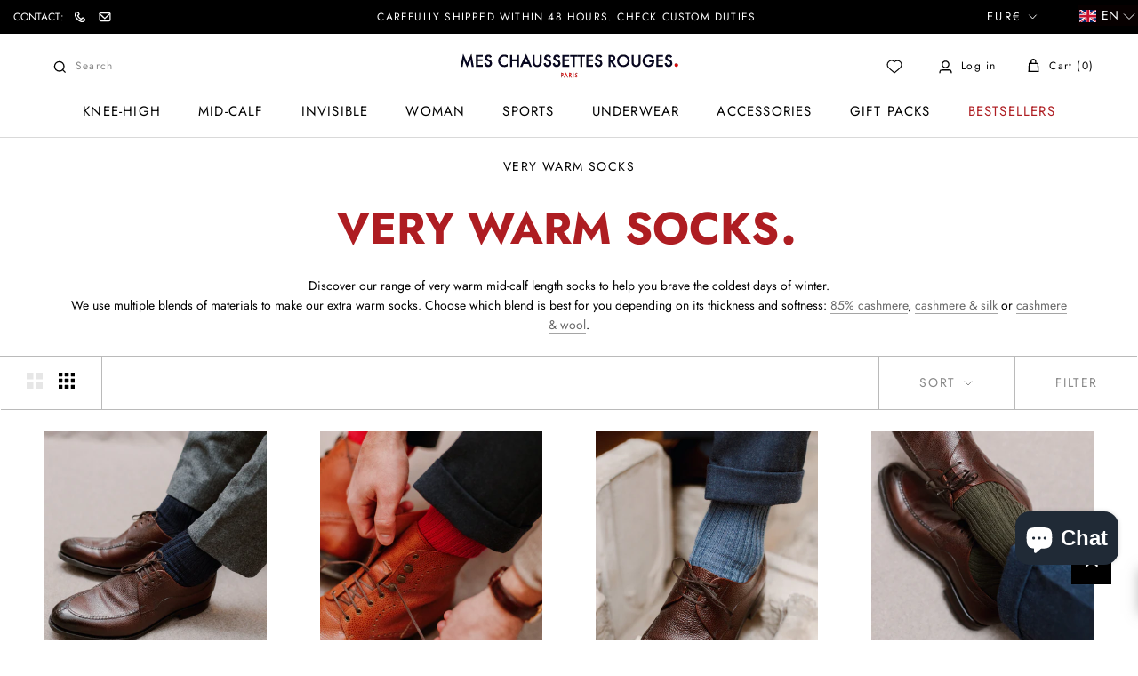

--- FILE ---
content_type: text/html; charset=utf-8
request_url: https://meschaussettesrouges.com/en/cart?view=drawer&timestamp=1769646121980
body_size: 2996
content:
<div id="sidebar-cart" class="Drawer Drawer--fromRight" aria-hidden="true" data-section-id="cart" data-section-type="cart" data-section-settings='{
  "type": "drawer",
  "itemCount": 0,
  "drawer": true,
  "hasShippingEstimator": false
}'>
  

  <div class="Drawer__Container Drawer__Container--cart">
    <div class="Grid Grid--m"><div class="Grid__Cell 1/1 1/3--lap-and-up hidden-phone upsell-column">
        <div class="CartUpsell"><p class="Heading heading-point u-h6">See also<svg xmlns="http://www.w3.org/2000/svg" width="6" height="6" viewBox="0 0 6 6" fill="none">
	<circle cx="3" cy="3" r="3" fill="#AE1D22"/>
	</svg></p><div class="CartUpsell__Item CartUpsell__Item--small" style="margin-bottom: 12px;"><div class="ProductItem  ProductItem--cartUpsell">
  <div class="ProductItem__Wrapper"><a href="/en/products/tennis-vintage" class="ProductItem__ImageWrapper ProductItem__ImageWrapper--withAlternateImage"><div class="AspectRatio AspectRatio--square" style="max-width: 2048px;  --aspect-ratio: 1.0"><img class="ProductItem__Image ProductItem__Image--alternate Image--lazyLoad Image--fadeIn" lazy-src="//meschaussettesrouges.com/cdn/shop/files/CHAUSSETTES-TENNIS-MARINE-ROUGE-4_600x.png?v=1725269958" data-widths="[200,300,400,600,800,900,1000,1200]" data-sizes="auto" alt="Vintage Red &amp; Blue - Cotton" data-media-id="49368311562567">
          <img class="ProductItem__Image Image--lazyLoad Image--fadeIn" src="//meschaussettesrouges.com/cdn/shop/files/MAZARIN-VINTAGE-MARINE-ROUGE-2_600x.png?v=1725270537" data-widths="[200,400,600,700,800,900,1000,1200]" data-sizes="auto" alt="Vintage Red &amp; Blue - Cotton" data-media-id="49368402035015">
        
        <span class="Image__Loader"></span>

        <noscript>
          <img class="ProductItem__Image ProductItem__Image--alternate" src="//meschaussettesrouges.com/cdn/shop/files/CHAUSSETTES-TENNIS-MARINE-ROUGE-4_600x.png?v=1725269958" alt="Vintage Red &amp; Blue - Cotton">
          <img class="ProductItem__Image" src="//meschaussettesrouges.com/cdn/shop/files/MAZARIN-VINTAGE-MARINE-ROUGE-2_600x.png?v=1725270537" alt="Vintage Red &amp; Blue - Cotton">
        </noscript>
      </div>
            <div class="ax-all-tailles Image--fadeIn Image--lazyLoaded">
                
                    
                        <div class="ax-taille ax-available" data-attribute-id="36259784753318" data-img="//meschaussettesrouges.com/cdn/shop/files/MCR_31__22_100x100.jpg?v=1758631592">
                            36 - 40
                        </div>
                    
                
                    
                        <div class="ax-taille ax-available" data-attribute-id="36259784786086" data-img="//meschaussettesrouges.com/cdn/shop/files/MCR_31__22_100x100.jpg?v=1758631592">
                            40 - 45
                        </div>
                    
                
                    
                        <div class="ax-taille ax-no-available" data-attribute-id="44704212451634" data-img="//meschaussettesrouges.com/cdn/shop/files/MCR_31__22_100x100.jpg?v=1758631592">
                            46 - 48
                        </div>
                    
                
            </div>
        

    </a>
                
                

        
      <div class="ProductItem__Info ProductItem__Info--left">
          <div class="product-wishl-vendor list__wishlist-wrap"><p class="ProductItem__Vendor Heading">MAZARIN SPORT</p><a href="javascript:void(0)" rel="nofollow" class="icon-wishlist-heart-empty wishlist-btn grid-wishlist-btn heart-wishlist-animation" data-wishList data-gridHulkList data-added="false" data-proID="5732758388902" data-varID="36259784753318" style="display:none;">
    <div style="display: initial;" class="wishlist_btn_icon">
        
            <i class="heart-hulk-animation"><i class="icon-wishlist-heart-empty"></i></i>
        
    </div>
    <span>Add to wishlist</span>
    <span class="count">0</span>
</a>

          </div>

        <span class="ProductItem__Title Heading">
          <a href="/en/products/tennis-vintage">Vintage Red & Blue - Cotton</a>
        </span><div class="ProductItem__PriceList  Heading"><span class="ProductItem__Price Price Text--subdued">20€</span></div></div></div></div>
</div><div class="CartUpsell__Item CartUpsell__Item--small" style="margin-bottom: 12px;"><div class="ProductItem  ProductItem--cartUpsell">
  <div class="ProductItem__Wrapper"><a href="/en/products/calecon-blanc-et-bleu-coton" class="ProductItem__ImageWrapper ProductItem__ImageWrapper--withAlternateImage"><div class="AspectRatio AspectRatio--square" style="max-width: 2048px;  --aspect-ratio: 1.0"><img class="ProductItem__Image ProductItem__Image--alternate Image--lazyLoad Image--fadeIn" lazy-src="//meschaussettesrouges.com/cdn/shop/files/CALECON-COT-POPELINE-BLEU-BLANC-1_600x.png?v=1724770390" data-widths="[200,300,400,600,800,900,1000,1200]" data-sizes="auto" alt="White &amp; Blue - Classic Boxers - Cotton" data-media-id="49295094186311">
          <img class="ProductItem__Image Image--lazyLoad Image--fadeIn" src="//meschaussettesrouges.com/cdn/shop/files/cal-cot-popeline-bleu-blanc-1_600x.png?v=1724422143" data-widths="[200,400,600,700,800,900,1000,1200]" data-sizes="auto" alt="White &amp; Blue - Classic Boxers - Cotton" data-media-id="49240445452615">
        
        <span class="Image__Loader"></span>

        <noscript>
          <img class="ProductItem__Image ProductItem__Image--alternate" src="//meschaussettesrouges.com/cdn/shop/files/CALECON-COT-POPELINE-BLEU-BLANC-1_600x.png?v=1724770390" alt="White &amp; Blue - Classic Boxers - Cotton">
          <img class="ProductItem__Image" src="//meschaussettesrouges.com/cdn/shop/files/cal-cot-popeline-bleu-blanc-1_600x.png?v=1724422143" alt="White &amp; Blue - Classic Boxers - Cotton">
        </noscript>
      </div>
            <div class="ax-all-tailles Image--fadeIn Image--lazyLoaded">
                
                    
                        <div class="ax-taille ax-no-available" data-attribute-id="43400555004070" data-img="//meschaussettesrouges.com/cdn/shop/files/cal-cot-beng-bleu-2_100x100.png?v=1720086994">
                            XS
                        </div>
                    
                
                    
                        <div class="ax-taille ax-available" data-attribute-id="43400555036838" data-img="//meschaussettesrouges.com/cdn/shop/files/cal-cot-beng-bleu-2_100x100.png?v=1720086994">
                            S
                        </div>
                    
                
                    
                        <div class="ax-taille ax-available" data-attribute-id="43400555102374" data-img="//meschaussettesrouges.com/cdn/shop/files/cal-cot-beng-bleu-2_100x100.png?v=1720086994">
                            M
                        </div>
                    
                
                    
                        <div class="ax-taille ax-available" data-attribute-id="43400555135142" data-img="//meschaussettesrouges.com/cdn/shop/files/cal-cot-beng-bleu-2_100x100.png?v=1720086994">
                            L
                        </div>
                    
                
                    
                        <div class="ax-taille ax-available" data-attribute-id="43400555167910" data-img="//meschaussettesrouges.com/cdn/shop/files/cal-cot-beng-bleu-2_100x100.png?v=1720086994">
                            XL
                        </div>
                    
                
                    
                        <div class="ax-taille ax-available" data-attribute-id="43400555200678" data-img="//meschaussettesrouges.com/cdn/shop/files/cal-cot-beng-bleu-2_100x100.png?v=1720086994">
                            XXL
                        </div>
                    
                
                    
                        <div class="ax-taille ax-available" data-attribute-id="43400555233446" data-img="//meschaussettesrouges.com/cdn/shop/files/cal-cot-beng-bleu-2_100x100.png?v=1720086994">
                            XXXL
                        </div>
                    
                
            </div>
        

    </a>
                
                

        
      <div class="ProductItem__Info ProductItem__Info--left">
          <div class="product-wishl-vendor list__wishlist-wrap"><p class="ProductItem__Vendor Heading">MAZARIN</p><a href="javascript:void(0)" rel="nofollow" class="icon-wishlist-heart-empty wishlist-btn grid-wishlist-btn heart-wishlist-animation" data-wishList data-gridHulkList data-added="false" data-proID="7514448396454" data-varID="43400555036838" style="display:none;">
    <div style="display: initial;" class="wishlist_btn_icon">
        
            <i class="heart-hulk-animation"><i class="icon-wishlist-heart-empty"></i></i>
        
    </div>
    <span>Add to wishlist</span>
    <span class="count">0</span>
</a>

          </div>

        <span class="ProductItem__Title Heading">
          <a href="/en/products/calecon-blanc-et-bleu-coton">White & Blue - Classic Boxers - Cotton</a>
        </span><div class="ProductItem__PriceList  Heading"><span class="ProductItem__Price Price Text--subdued">42€</span></div></div></div></div>
</div><div class="CartUpsell__Item CartUpsell__Item--small" style="margin-bottom: 12px;"><div class="ProductItem  ProductItem--cartUpsell">
  <div class="ProductItem__Wrapper"><a href="/en/products/boxer-bleu-marine-coton-biologique" class="ProductItem__ImageWrapper ProductItem__ImageWrapper--withAlternateImage"><div class="AspectRatio AspectRatio--square" style="max-width: 2048px;  --aspect-ratio: 1.0"><img class="ProductItem__Image ProductItem__Image--alternate Image--lazyLoad Image--fadeIn" lazy-src="//meschaussettesrouges.com/cdn/shop/files/240718-MCR_01_BOXER_BLEU_1-0023_600x.jpg?v=1724338694" data-widths="[200,300,400,600,800,900,1000,1200]" data-sizes="auto" alt="Boxer briefs - Navy blue - Organic cotton" data-media-id="49230355661127">
          <img class="ProductItem__Image Image--lazyLoad Image--fadeIn" src="//meschaussettesrouges.com/cdn/shop/files/boxer_marine_1_0f201d25-0196-4f6f-9998-0af2b559a060_600x.png?v=1724422143" data-widths="[200,400,600,700,800,900,1000,1200]" data-sizes="auto" alt="Boxer briefs - Navy blue - Organic cotton" data-media-id="49240445354311">
        
        <span class="Image__Loader"></span>

        <noscript>
          <img class="ProductItem__Image ProductItem__Image--alternate" src="//meschaussettesrouges.com/cdn/shop/files/240718-MCR_01_BOXER_BLEU_1-0023_600x.jpg?v=1724338694" alt="Boxer briefs - Navy blue - Organic cotton">
          <img class="ProductItem__Image" src="//meschaussettesrouges.com/cdn/shop/files/boxer_marine_1_0f201d25-0196-4f6f-9998-0af2b559a060_600x.png?v=1724422143" alt="Boxer briefs - Navy blue - Organic cotton">
        </noscript>
      </div>
            <div class="ax-all-tailles Image--fadeIn Image--lazyLoaded">
                
                    
                        <div class="ax-taille ax-available" data-attribute-id="49747534905671" data-img="//meschaussettesrouges.com/cdn/shop/files/BOXER-MARINE-1-BIS_100x100.png?v=1720014030">
                            XS
                        </div>
                    
                
                    
                        <div class="ax-taille ax-available" data-attribute-id="49747534938439" data-img="//meschaussettesrouges.com/cdn/shop/files/BOXER-MARINE-1-BIS_100x100.png?v=1720014030">
                            S
                        </div>
                    
                
                    
                        <div class="ax-taille ax-available" data-attribute-id="49747534971207" data-img="//meschaussettesrouges.com/cdn/shop/files/BOXER-MARINE-1-BIS_100x100.png?v=1720014030">
                            M
                        </div>
                    
                
                    
                        <div class="ax-taille ax-available" data-attribute-id="49747535003975" data-img="//meschaussettesrouges.com/cdn/shop/files/BOXER-MARINE-1-BIS_100x100.png?v=1720014030">
                            L
                        </div>
                    
                
                    
                        <div class="ax-taille ax-available" data-attribute-id="49747535036743" data-img="//meschaussettesrouges.com/cdn/shop/files/BOXER-MARINE-1-BIS_100x100.png?v=1720014030">
                            XL
                        </div>
                    
                
                    
                        <div class="ax-taille ax-available" data-attribute-id="49747535069511" data-img="//meschaussettesrouges.com/cdn/shop/files/BOXER-MARINE-1-BIS_100x100.png?v=1720014030">
                            2XL
                        </div>
                    
                
                    
                        <div class="ax-taille ax-available" data-attribute-id="49747535102279" data-img="//meschaussettesrouges.com/cdn/shop/files/BOXER-MARINE-1-BIS_100x100.png?v=1720014030">
                            3XL
                        </div>
                    
                
                    
                        <div class="ax-taille ax-available" data-attribute-id="49747535135047" data-img="//meschaussettesrouges.com/cdn/shop/files/BOXER-MARINE-1-BIS_100x100.png?v=1720014030">
                            4XL
                        </div>
                    
                
            </div>
        

    </a>
                
                

        
      <div class="ProductItem__Info ProductItem__Info--left">
          <div class="product-wishl-vendor list__wishlist-wrap"><p class="ProductItem__Vendor Heading">MAZARIN</p><a href="javascript:void(0)" rel="nofollow" class="icon-wishlist-heart-empty wishlist-btn grid-wishlist-btn heart-wishlist-animation" data-wishList data-gridHulkList data-added="false" data-proID="9292772573511" data-varID="49747534905671" style="display:none;">
    <div style="display: initial;" class="wishlist_btn_icon">
        
            <i class="heart-hulk-animation"><i class="icon-wishlist-heart-empty"></i></i>
        
    </div>
    <span>Add to wishlist</span>
    <span class="count">0</span>
</a>

          </div>

        <span class="ProductItem__Title Heading">
          <a href="/en/products/boxer-bleu-marine-coton-biologique">Boxer briefs - Navy blue - Organic cotton</a>
        </span><div class="ProductItem__PriceList  Heading"><span class="ProductItem__Price Price Text--subdued">42€</span></div></div></div></div>
</div><div class="CartUpsell__Item CartUpsell__Item--small" style="margin-bottom: 12px;"><div class="ProductItem  ProductItem--cartUpsell">
  <div class="ProductItem__Wrapper"><a href="/en/products/bleu-marine-100-cachemire" class="ProductItem__ImageWrapper ProductItem__ImageWrapper--withAlternateImage"><div class="AspectRatio AspectRatio--square" style="max-width: 2048px;  --aspect-ratio: 1.0"><img class="ProductItem__Image ProductItem__Image--alternate Image--lazyLoad Image--fadeIn" lazy-src="//meschaussettesrouges.com/cdn/shop/files/BONNET-MARINE-1_600x.png?v=1724848597" data-widths="[200,300,400,600,800,900,1000,1200]" data-sizes="auto" alt="Navy Blue - Cashmere" data-media-id="49308537979207">
          <img class="ProductItem__Image Image--lazyLoad Image--fadeIn" src="//meschaussettesrouges.com/cdn/shop/files/BONNET-MARINE-1_22e6f357-ab82-4798-919e-383a5022a1ec_600x.png?v=1724919970" data-widths="[200,400,600,700,800,900,1000,1200]" data-sizes="auto" alt="Navy Blue - Cashmere" data-media-id="49320334852423">
        
        <span class="Image__Loader"></span>

        <noscript>
          <img class="ProductItem__Image ProductItem__Image--alternate" src="//meschaussettesrouges.com/cdn/shop/files/BONNET-MARINE-1_600x.png?v=1724848597" alt="Navy Blue - Cashmere">
          <img class="ProductItem__Image" src="//meschaussettesrouges.com/cdn/shop/files/BONNET-MARINE-1_22e6f357-ab82-4798-919e-383a5022a1ec_600x.png?v=1724919970" alt="Navy Blue - Cashmere">
        </noscript>
      </div>
            <div class="ax-all-tailles Image--fadeIn Image--lazyLoaded">
                
                    
                
            </div>
        

    </a>
                
                

        
      <div class="ProductItem__Info ProductItem__Info--left">
          <div class="product-wishl-vendor list__wishlist-wrap"><p class="ProductItem__Vendor Heading">MAZARIN</p><a href="javascript:void(0)" rel="nofollow" class="icon-wishlist-heart-empty wishlist-btn grid-wishlist-btn heart-wishlist-animation" data-wishList data-gridHulkList data-added="false" data-proID="7166473896102" data-varID="41801738879142" style="display:none;">
    <div style="display: initial;" class="wishlist_btn_icon">
        
            <i class="heart-hulk-animation"><i class="icon-wishlist-heart-empty"></i></i>
        
    </div>
    <span>Add to wishlist</span>
    <span class="count">0</span>
</a>

          </div>

        <span class="ProductItem__Title Heading">
          <a href="/en/products/bleu-marine-100-cachemire">Navy Blue - Cashmere</a>
        </span><div class="ProductItem__PriceList  Heading"><span class="ProductItem__Price Price Text--subdued">90€</span></div></div></div></div>
</div><div class="CartUpsell__Item CartUpsell__Item--small" style="margin-bottom: 12px;"><div class="ProductItem  ProductItem--cartUpsell">
  <div class="ProductItem__Wrapper"><a href="/en/products/echarpe-beige-clair-100-cachemire" class="ProductItem__ImageWrapper ProductItem__ImageWrapper--withAlternateImage"><div class="AspectRatio AspectRatio--square" style="max-width: 1828px;  --aspect-ratio: 0.892578125"><img class="ProductItem__Image ProductItem__Image--alternate Image--lazyLoad Image--fadeIn" lazy-src="//meschaussettesrouges.com/cdn/shop/files/echarpe-moire-beige-clair-2_600x.jpg?v=1701876454" data-widths="[200,300,400,600,800,900,1000,1200]" data-sizes="auto" alt="100% Cashmere Scarf - Light beige" data-media-id="45601015005511">
          <img class="ProductItem__Image Image--lazyLoad Image--fadeIn" src="//meschaussettesrouges.com/cdn/shop/files/echarpe-moire-beige-clair-1_600x.png?v=1701876455" data-widths="[200,400,600,700,800,900,1000,1200]" data-sizes="auto" alt="100% Cashmere Scarf - Light beige" data-media-id="45601014972743">
        
        <span class="Image__Loader"></span>

        <noscript>
          <img class="ProductItem__Image ProductItem__Image--alternate" src="//meschaussettesrouges.com/cdn/shop/files/echarpe-moire-beige-clair-2_600x.jpg?v=1701876454" alt="100% Cashmere Scarf - Light beige">
          <img class="ProductItem__Image" src="//meschaussettesrouges.com/cdn/shop/files/echarpe-moire-beige-clair-1_600x.png?v=1701876455" alt="100% Cashmere Scarf - Light beige">
        </noscript>
      </div>
            <div class="ax-all-tailles Image--fadeIn Image--lazyLoaded">
                
                    
                
            </div>
        

    </a>
                
                

        
      <div class="ProductItem__Info ProductItem__Info--left">
          <div class="product-wishl-vendor list__wishlist-wrap"><p class="ProductItem__Vendor Heading">MAZARIN</p><a href="javascript:void(0)" rel="nofollow" class="icon-wishlist-heart-empty wishlist-btn grid-wishlist-btn heart-wishlist-animation" data-wishList data-gridHulkList data-added="false" data-proID="8931699851591" data-varID="48800510542151" style="display:none;">
    <div style="display: initial;" class="wishlist_btn_icon">
        
            <i class="heart-hulk-animation"><i class="icon-wishlist-heart-empty"></i></i>
        
    </div>
    <span>Add to wishlist</span>
    <span class="count">0</span>
</a>

          </div>

        <span class="ProductItem__Title Heading">
          <a href="/en/products/echarpe-beige-clair-100-cachemire">100% Cashmere Scarf - Light beige</a>
        </span><div class="ProductItem__PriceList  Heading"><span class="ProductItem__Price Price Text--subdued">250€</span></div></div></div></div>
</div><div class="CartUpsell__Item CartUpsell__Item--small" style="margin-bottom: 12px;"><div class="ProductItem  ProductItem--cartUpsell">
  <div class="ProductItem__Wrapper"><a href="/en/products/blanc-6" class="ProductItem__ImageWrapper ProductItem__ImageWrapper--withAlternateImage"><div class="AspectRatio AspectRatio--square" style="max-width: 1024px;  --aspect-ratio: 1.0"><img class="ProductItem__Image ProductItem__Image--alternate Image--lazyLoad Image--fadeIn" lazy-src="//meschaussettesrouges.com/cdn/shop/files/chaussettesrouges1003218_600x.jpg?v=1764755933" data-widths="[200,300,400,600,800,900,1000,1200]" data-sizes="auto" alt="White - Pocket Square" data-media-id="44840041644359">
          <img class="ProductItem__Image Image--lazyLoad Image--fadeIn" src="//meschaussettesrouges.com/cdn/shop/products/2803_600x.jpg?v=1764755933" data-widths="[200,400,600,700,800,900,1000]" data-sizes="auto" alt="Blanc" data-media-id="11780722557094">
        
        <span class="Image__Loader"></span>

        <noscript>
          <img class="ProductItem__Image ProductItem__Image--alternate" src="//meschaussettesrouges.com/cdn/shop/files/chaussettesrouges1003218_600x.jpg?v=1764755933" alt="White - Pocket Square">
          <img class="ProductItem__Image" src="//meschaussettesrouges.com/cdn/shop/products/2803_600x.jpg?v=1764755933" alt="Blanc">
        </noscript>
      </div>
            <div class="ax-all-tailles Image--fadeIn Image--lazyLoaded">
                
                    
                
            </div>
        

    </a>
                
                

        
      <div class="ProductItem__Info ProductItem__Info--left">
          <div class="product-wishl-vendor list__wishlist-wrap"><p class="ProductItem__Vendor Heading">MAZARIN</p><a href="javascript:void(0)" rel="nofollow" class="icon-wishlist-heart-empty wishlist-btn grid-wishlist-btn heart-wishlist-animation" data-wishList data-gridHulkList data-added="false" data-proID="5732677091494" data-varID="36259417391270" style="display:none;">
    <div style="display: initial;" class="wishlist_btn_icon">
        
            <i class="heart-hulk-animation"><i class="icon-wishlist-heart-empty"></i></i>
        
    </div>
    <span>Add to wishlist</span>
    <span class="count">0</span>
</a>

          </div>

        <span class="ProductItem__Title Heading">
          <a href="/en/products/blanc-6">White - Pocket Square</a>
        </span><div class="ProductItem__PriceList  Heading"><span class="ProductItem__Price Price Text--subdued">50€</span></div></div></div></div>
</div><div class="CartUpsell__Item CartUpsell__Item--small" style="margin-bottom: 12px;"><div class="ProductItem  ProductItem--cartUpsell">
  <div class="ProductItem__Wrapper"><a href="/en/products/grenadine-bleu-marine-soie" class="ProductItem__ImageWrapper ProductItem__ImageWrapper--withAlternateImage"><div class="AspectRatio AspectRatio--square" style="max-width: 2048px;  --aspect-ratio: 1.0"><img class="ProductItem__Image ProductItem__Image--alternate Image--lazyLoad Image--fadeIn" lazy-src="//meschaussettesrouges.com/cdn/shop/files/CRAVATE-GRENADINE-MARINE-2_600x.png?v=1750255732" data-widths="[200,300,400,600,800,900,1000,1200]" data-sizes="auto" alt="Navy Blue Grenadine Tie - Silk" data-media-id="53557031633223">
          <img class="ProductItem__Image Image--lazyLoad Image--fadeIn" src="//meschaussettesrouges.com/cdn/shop/files/CRAVATE-GRENADINE-MARINE-1_600x.png?v=1750255733" data-widths="[200,400,600,700,800,900,1000,1200]" data-sizes="auto" alt="Navy Blue Grenadine Tie - Silk" data-media-id="53557031567687">
        
        <span class="Image__Loader"></span>

        <noscript>
          <img class="ProductItem__Image ProductItem__Image--alternate" src="//meschaussettesrouges.com/cdn/shop/files/CRAVATE-GRENADINE-MARINE-2_600x.png?v=1750255732" alt="Navy Blue Grenadine Tie - Silk">
          <img class="ProductItem__Image" src="//meschaussettesrouges.com/cdn/shop/files/CRAVATE-GRENADINE-MARINE-1_600x.png?v=1750255733" alt="Navy Blue Grenadine Tie - Silk">
        </noscript>
      </div>
            <div class="ax-all-tailles Image--fadeIn Image--lazyLoaded">
                
                    
                
            </div>
        

    </a>
                
                

        
      <div class="ProductItem__Info ProductItem__Info--left">
          <div class="product-wishl-vendor list__wishlist-wrap"><p class="ProductItem__Vendor Heading">MAZARIN</p><a href="javascript:void(0)" rel="nofollow" class="icon-wishlist-heart-empty wishlist-btn grid-wishlist-btn heart-wishlist-animation" data-wishList data-gridHulkList data-added="false" data-proID="10213915984199" data-varID="51772250554695" style="display:none;">
    <div style="display: initial;" class="wishlist_btn_icon">
        
            <i class="heart-hulk-animation"><i class="icon-wishlist-heart-empty"></i></i>
        
    </div>
    <span>Add to wishlist</span>
    <span class="count">0</span>
</a>

          </div>

        <span class="ProductItem__Title Heading">
          <a href="/en/products/grenadine-bleu-marine-soie">Navy Blue Grenadine Tie - Silk</a>
        </span><div class="ProductItem__PriceList  Heading"><span class="ProductItem__Price Price Text--subdued">130€</span></div></div></div></div>
</div><div class="CartUpsell__Item CartUpsell__Item--small" style="margin-bottom: 12px;"><div class="ProductItem  ProductItem--cartUpsell">
  <div class="ProductItem__Wrapper"><a href="/en/products/lotion" class="ProductItem__ImageWrapper "><div class="AspectRatio AspectRatio--square" style="max-width: 2048px;  --aspect-ratio: 1.0">
          <img class="ProductItem__Image Image--lazyLoad Image--fadeIn" src="//meschaussettesrouges.com/cdn/shop/files/LOTION_600x.png?v=1729604696" data-widths="[200,400,600,700,800,900,1000,1200]" data-sizes="auto" alt="Lotion" data-media-id="49928118796615">
        
        <span class="Image__Loader"></span>

        <noscript>
          <img class="ProductItem__Image ProductItem__Image--alternate" src="//meschaussettesrouges.com/cdn/shopifycloud/storefront/assets/no-image-2048-a2addb12_600x.gif" alt="">
          <img class="ProductItem__Image" src="//meschaussettesrouges.com/cdn/shop/files/LOTION_600x.png?v=1729604696" alt="Lotion">
        </noscript>
      </div>
            <div class="ax-all-tailles Image--fadeIn Image--lazyLoaded">
                
                    
                
            </div>
        

    </a>
                
                

        
      <div class="ProductItem__Info ProductItem__Info--left">
          <div class="product-wishl-vendor list__wishlist-wrap"><p class="ProductItem__Vendor Heading">SAPHIR - MÉDAILLE D'OR</p><a href="javascript:void(0)" rel="nofollow" class="icon-wishlist-heart-empty wishlist-btn grid-wishlist-btn heart-wishlist-animation" data-wishList data-gridHulkList data-added="false" data-proID="5732605001894" data-varID="36259034071206" style="display:none;">
    <div style="display: initial;" class="wishlist_btn_icon">
        
            <i class="heart-hulk-animation"><i class="icon-wishlist-heart-empty"></i></i>
        
    </div>
    <span>Add to wishlist</span>
    <span class="count">0</span>
</a>

          </div>

        <span class="ProductItem__Title Heading">
          <a href="/en/products/lotion">Lotion</a>
        </span><div class="ProductItem__PriceList  Heading"><span class="ProductItem__Price Price Text--subdued">17€</span></div></div></div></div>
</div><div class="CartUpsell__Item CartUpsell__Item--small" style="margin-bottom: 12px;"><div class="ProductItem  ProductItem--cartUpsell">
  <div class="ProductItem__Wrapper"><a href="/en/products/spanish-leather-eau-de-parfum-50ml" class="ProductItem__ImageWrapper ProductItem__ImageWrapper--withAlternateImage"><div class="AspectRatio AspectRatio--square" style="max-width: 2048px;  --aspect-ratio: 1.0"><img class="ProductItem__Image ProductItem__Image--alternate Image--lazyLoad Image--fadeIn" lazy-src="//meschaussettesrouges.com/cdn/shop/files/SPANISH-LEATHER-EDP-50ML-2_789afdcb-745d-4681-8bc9-6457f9789c74_600x.png?v=1764759889" data-widths="[200,300,400,600,800,900,1000,1200]" data-sizes="auto" alt="Spanish Leather Eau De Parfum - 50ml" data-media-id="55935612944711">
          <img class="ProductItem__Image Image--lazyLoad Image--fadeIn" src="//meschaussettesrouges.com/cdn/shop/files/SPANISH-LEATHER-EDP-50ML-1_600x.png?v=1764686880" data-widths="[200,400,600,700,800,900,1000,1200]" data-sizes="auto" alt="Spanish Leather Eau De Parfum - 50ml" data-media-id="55924688322887">
        
        <span class="Image__Loader"></span>

        <noscript>
          <img class="ProductItem__Image ProductItem__Image--alternate" src="//meschaussettesrouges.com/cdn/shop/files/SPANISH-LEATHER-EDP-50ML-2_789afdcb-745d-4681-8bc9-6457f9789c74_600x.png?v=1764759889" alt="Spanish Leather Eau De Parfum - 50ml">
          <img class="ProductItem__Image" src="//meschaussettesrouges.com/cdn/shop/files/SPANISH-LEATHER-EDP-50ML-1_600x.png?v=1764686880" alt="Spanish Leather Eau De Parfum - 50ml">
        </noscript>
      </div>
            <div class="ax-all-tailles Image--fadeIn Image--lazyLoaded">
                
                    
                
            </div>
        

    </a>
                
                

        
      <div class="ProductItem__Info ProductItem__Info--left">
          <div class="product-wishl-vendor list__wishlist-wrap"><p class="ProductItem__Vendor Heading">GEO. F. TRUMPER</p><a href="javascript:void(0)" rel="nofollow" class="icon-wishlist-heart-empty wishlist-btn grid-wishlist-btn heart-wishlist-animation" data-wishList data-gridHulkList data-added="false" data-proID="10499492086087" data-varID="52822983672135" style="display:none;">
    <div style="display: initial;" class="wishlist_btn_icon">
        
            <i class="heart-hulk-animation"><i class="icon-wishlist-heart-empty"></i></i>
        
    </div>
    <span>Add to wishlist</span>
    <span class="count">0</span>
</a>

          </div>

        <span class="ProductItem__Title Heading">
          <a href="/en/products/spanish-leather-eau-de-parfum-50ml">Spanish Leather Eau De Parfum - 50ml</a>
        </span><div class="ProductItem__PriceList  Heading"><span class="ProductItem__Price Price Text--subdued">80€</span></div></div></div></div>
</div><div class="CartUpsell__Item CartUpsell__Item--small" style="margin-bottom: 12px;"><div class="ProductItem  ProductItem--cartUpsell">
  <div class="ProductItem__Wrapper"><a href="/en/products/marron-fonce-boucle-argentee-cuir-de-veau" class="ProductItem__ImageWrapper ProductItem__ImageWrapper--withAlternateImage"><div class="AspectRatio AspectRatio--square" style="max-width: 4000px;  --aspect-ratio: 1.4998125234345707"><img class="ProductItem__Image ProductItem__Image--alternate Image--lazyLoad Image--fadeIn" lazy-src="//meschaussettesrouges.com/cdn/shop/files/ceinture-marron-fonce-2_600x.png?v=1701945694" data-widths="[200,300,400,600,800,900,1000,1200]" data-sizes="auto" alt="Dark brown - Silver buckle - Calfskin" data-media-id="45444097900871">
          <img class="ProductItem__Image Image--lazyLoad Image--fadeIn" src="//meschaussettesrouges.com/cdn/shop/files/MESCHAUSSETTESROUGES1100191_DxO_600x.jpg?v=1701945694" data-widths="[200,400,600,700,800,900,1000,1200]" data-sizes="auto" alt="Dark brown - Silver buckle - Calfskin" data-media-id="45611075469639">
        
        <span class="Image__Loader"></span>

        <noscript>
          <img class="ProductItem__Image ProductItem__Image--alternate" src="//meschaussettesrouges.com/cdn/shop/files/ceinture-marron-fonce-2_600x.png?v=1701945694" alt="Dark brown - Silver buckle - Calfskin">
          <img class="ProductItem__Image" src="//meschaussettesrouges.com/cdn/shop/files/MESCHAUSSETTESROUGES1100191_DxO_600x.jpg?v=1701945694" alt="Dark brown - Silver buckle - Calfskin">
        </noscript>
      </div>
            <div class="ax-all-tailles Image--fadeIn Image--lazyLoaded">
                
                    
                
            </div>
        

    </a>
                
                

        
      <div class="ProductItem__Info ProductItem__Info--left">
          <div class="product-wishl-vendor list__wishlist-wrap"><p class="ProductItem__Vendor Heading">MAZARIN</p><a href="javascript:void(0)" rel="nofollow" class="icon-wishlist-heart-empty wishlist-btn grid-wishlist-btn heart-wishlist-animation" data-wishList data-gridHulkList data-added="false" data-proID="8920901255495" data-varID="48761007014215" style="display:none;">
    <div style="display: initial;" class="wishlist_btn_icon">
        
            <i class="heart-hulk-animation"><i class="icon-wishlist-heart-empty"></i></i>
        
    </div>
    <span>Add to wishlist</span>
    <span class="count">0</span>
</a>

          </div>

        <span class="ProductItem__Title Heading">
          <a href="/en/products/marron-fonce-boucle-argentee-cuir-de-veau">Dark brown - Silver buckle - Calfskin</a>
        </span><div class="ProductItem__PriceList  Heading"><span class="ProductItem__Price Price Text--subdued">180€</span></div></div></div></div>
</div></div>
      </div><div class="Grid__Cell 1/1 2/3--lap-and-up">
        <div class="Drawer__Header Drawer__Header--bordered Drawer__Container">
          <span class="Drawer__Title Heading u-h4">Cart</span>

          <button class="Drawer__Close Icon-Wrapper--clickable" data-action="close-drawer" data-drawer-id="sidebar-cart" aria-label="Close cart"><svg class="Icon Icon--close" role="presentation" viewBox="0 0 16 14">
      <path d="M15 0L1 14m14 0L1 0" stroke="currentColor" fill="none" fill-rule="evenodd"></path>
    </svg></button>
        </div>
        <form class="Cart Drawer__Content" action="/en/cart/checkout" method="POST" novalidate>
          <div class="Drawer__Main" data-scrollable>
              <div class="Drawer__Container Drawer__Container--intro" style="padding-top: 0;"><div class="CartIntro Text--subdued">
                	  Receive a <div class="intro-highlight">complimentary laundry bag</div> with purchases of 150€ or more
                	</div><div class="Intro__warn">
									<p>
										Please check the height of the socks you have ordered<svg xmlns="http://www.w3.org/2000/svg" width="21" height="21" viewBox="0 0 21 21" fill="none">
  <g clip-path="url(#clip0_18_4)">
    <path d="M10.5004 1.35103C15.5453 1.35103 19.6498 5.45553 19.6498 10.5004C19.6498 15.5453 15.5453 19.6498 10.5004 19.6498C5.45553 19.6498 1.35103 15.5445 1.35103 10.5004C1.35103 5.45638 5.45553 1.35103 10.5004 1.35103ZM10.5004 0.5C4.97726 0.5 0.5 4.97726 0.5 10.5004C0.5 16.0236 4.97726 20.5009 10.5004 20.5009C16.0236 20.5009 20.5009 16.0236 20.5009 10.5004C20.5009 4.97726 16.0227 0.5 10.5004 0.5Z" fill="#AE1D22"/>
    <path d="M11.3642 6.02062C11.3795 6.49634 11.0314 6.8776 10.4757 6.8776C9.98466 6.8776 9.63489 6.49634 9.63489 6.02062C9.63489 5.52958 9.99998 5.14832 10.508 5.14832C11.0306 5.14832 11.3642 5.52958 11.3642 6.02062ZM9.81105 15.8517V8.17712H11.205V15.8517H9.81105Z" fill="#AE1D22"/>
  </g>
  <defs>
    <clipPath id="clip0_18_4">
      <rect width="20" height="20" fill="white" transform="translate(0.5 0.5)"/>
    </clipPath>
  </defs>
</svg>
									</p>
								</div>
              </div>
      
<p class="Cart__Empty Heading u-h5">Your cart is empty</p></div></form>
      </div>
    </div>
  </div>
</div>

--- FILE ---
content_type: text/html; charset=utf-8
request_url: https://meschaussettesrouges.com/apps/reviews/collections?url=https:/meschaussettesrouges.com/en/collections/chaussettes-tres-chaudes
body_size: 127
content:
 [ { "@context": "http://schema.org", "@type": "OfferCatalog", "mainEntityOfPage": { "@type": "WebPage", "@id": "https://meschaussettesrouges.com/collections/chaussettes-tres-chaudes#webpage_sp_schemaplus" }, "description": "Les chaussettes très chaudes\nVoici nos chaussettes très chaudes en mi-mollet (courtes) parfaites pour affronter le grand froid hivernal.\nChoisissez vos associations de matières selon l'épaisseur et la douceur des chaussettes très chaudes que vous recherchez : 85% cachemire, cachemire \u0026amp; soie, cachemire \u0026amp; laine...", "name": "Chaussettes très chaudes", "url": "https://meschaussettesrouges.com/en/collections/chaussettes-tres-chaudes",   "image": "https://meschaussettesrouges.com/cdn/shop/collections/3316e77a36b51f3d99e0962dd76f50e0_880b645b-7ed2-49ff-ac68-ff3e40056435.jpg?v=1674748501",   "numberOfItems": "51" }     , { "@context": "http://schema.org", "@type": "BreadcrumbList", "name": "Mes Chaussettes Rouges Breadcrumbs Schema by SchemaPlus", "itemListElement": [ { "@type": "ListItem", "position": 1, "item": { "@id": "https://meschaussettesrouges.com/collections", "name": "Collections" } }, { "@type": "ListItem", "position": 2, "item": { "@id": "https://meschaussettesrouges.com/collections/chaussettes-tres-chaudes#breadcrumb_sp_schemaplus", "name": "Chaussettes très chaudes" } }   ] }   ]

--- FILE ---
content_type: text/javascript; charset=utf-8
request_url: https://services.mybcapps.com/bc-sf-filter/filter?t=1769646116499&_=pf&shop=mes-chaussettes-rouges.myshopify.com&page=1&limit=16&sort=manual&display=grid&collection_scope=220460023974&tag=&product_available=false&variant_available=false&build_filter_tree=true&check_cache=true&locale=en&sid=a89e0ee2-bcd2-4029-b849-c3ae9ead239f&callback=BoostPFSFilterCallback&event_type=init
body_size: 17183
content:
/**/ typeof BoostPFSFilterCallback === 'function' && BoostPFSFilterCallback({"total_product":51,"total_collection":0,"total_page":0,"from_cache":false,"products":[{"compare_at_price_max_usd":null,"percent_sale_min_aud":0,"compare_at_price_max_sgd":null,"variants":[{"merged_options":["pointure:36-39"],"price_cad":"46.0","price_usd":"33.0","inventory_quantities":{"Logistique Mes Chaussettes Rouges":72,"55465312422":105,"Boutique Paris":105,"52079132838":72},"inventory_management":"shopify","price_nok":"338.0","available":true,"price_sgd":"42.0","title":"36-39","price":"26.00","price_aed":"121.0","id":41761343504550,"price_hkd":"256.0","sku":"Mazarin-BISON-bleu-marine-MM-H-36-39 / 3665395045639","price_eur":"26.0","barcode":"3665395045639","inventory_quantity":177,"image":"https://cdn.shopify.com/s/files/1/0451/5171/5494/files/PS-SSLAINE-BISON-MARINE-3.jpg?v=1765896443","original_merged_options":["pointure:36-39"],"compare_at_price":null,"weight":82,"price_aud":"48.0","price_jpy":"5200.0","inventory_policy":"deny","price_gbp":"25.0","weight_unit":"g","available_locations":[52079132838,55465312422],"locations":["all:Logistique Mes Chaussettes Rouges","instock:Logistique Mes Chaussettes Rouges","all:Boutique Paris","instock:Boutique Paris","all:Boutique Lyon","outstock:Boutique Lyon"],"price_chf":"26.0","price_sar":"124.0"},{"merged_options":["pointure:40"],"price_cad":"46.0","price_usd":"33.0","inventory_quantities":{"Logistique Mes Chaussettes Rouges":220,"55465312422":47,"Boutique Paris":47,"52079132838":220},"inventory_management":"shopify","price_nok":"338.0","available":true,"price_sgd":"42.0","title":"40-43","price":"26.00","price_aed":"121.0","id":41761343537318,"price_hkd":"256.0","sku":"Mazarin-BISON-bleu-marine-MM-H-40-43 / 3665395045622","price_eur":"26.0","barcode":"3665395045622","inventory_quantity":267,"image":"https://cdn.shopify.com/s/files/1/0451/5171/5494/files/PS-SSLAINE-BISON-MARINE-3.jpg?v=1765896443","original_merged_options":["pointure:40-43"],"compare_at_price":null,"weight":82,"price_aud":"48.0","price_jpy":"5200.0","inventory_policy":"deny","price_gbp":"25.0","weight_unit":"g","available_locations":[52079132838,55465312422],"locations":["all:Logistique Mes Chaussettes Rouges","instock:Logistique Mes Chaussettes Rouges","all:Boutique Paris","instock:Boutique Paris","all:Boutique Lyon","outstock:Boutique Lyon"],"price_chf":"26.0","price_sar":"124.0"},{"merged_options":["pointure:44-47"],"price_cad":"46.0","price_usd":"33.0","inventory_quantities":{"Logistique Mes Chaussettes Rouges":50,"55465312422":78,"Boutique Paris":78,"52079132838":50},"inventory_management":"shopify","price_nok":"338.0","available":true,"price_sgd":"42.0","title":"44-47","price":"26.00","price_aed":"121.0","id":41761343570086,"price_hkd":"256.0","sku":"Mazarin-BISON-bleu-marine-MM-H-44-47 / 3665395045615","price_eur":"26.0","barcode":"3665395045615","inventory_quantity":128,"image":"https://cdn.shopify.com/s/files/1/0451/5171/5494/files/PS-SSLAINE-BISON-MARINE-3.jpg?v=1765896443","original_merged_options":["pointure:44-47"],"compare_at_price":null,"weight":82,"price_aud":"48.0","price_jpy":"5200.0","inventory_policy":"deny","price_gbp":"25.0","weight_unit":"g","available_locations":[52079132838,55465312422],"locations":["all:Logistique Mes Chaussettes Rouges","instock:Logistique Mes Chaussettes Rouges","all:Boutique Paris","instock:Boutique Paris","all:Boutique Lyon","outstock:Boutique Lyon"],"price_chf":"26.0","price_sar":"124.0"}],"compare_at_price_min_aed":null,"price_min":26,"compare_at_price_min_hkd":null,"images_info":[{"src":"https://cdn.shopify.com/s/files/1/0451/5171/5494/products/MAZARIN-LAINE-BISON-MARINE-2.jpg?v=1757672278","width":2048,"alt":null,"id":24139579949222,"position":1,"height":2048},{"src":"https://cdn.shopify.com/s/files/1/0451/5171/5494/products/MAZARIN-LAINE-BISON-MARINE-3.jpg?v=1757672278","width":2048,"alt":null,"id":24139580014758,"position":2,"height":2048},{"src":"https://cdn.shopify.com/s/files/1/0451/5171/5494/products/MAZARIN-LAINE-BISON-MARINE-1.jpg?v=1757672278","width":2048,"alt":null,"id":24139580047526,"position":3,"height":2048},{"src":"https://cdn.shopify.com/s/files/1/0451/5171/5494/files/PS-SSLAINE-BISON-MARINE-3.jpg?v=1765896443","width":2048,"alt":null,"id":53743909208391,"position":4,"height":2048},{"src":"https://cdn.shopify.com/s/files/1/0451/5171/5494/files/PS-SSLAINE-BISON-MARINE-4.jpg?v=1765896443","width":2048,"alt":null,"id":53743909241159,"position":5,"height":2048}],"compare_at_price_min_eur":null,"percent_sale_min_nok":0,"compare_at_price_min_cad":null,"percent_sale_min_cad":0,"price_max_sar":124,"collections":[{"template_suffix":"","handle":"chaussettes-mazarin-1","id":220458516646,"sort_value":"4a0075","title":"Chaussettes Mazarin"},{"template_suffix":"","handle":"chaussettes-super-solides-laine","id":220460908710,"sort_value":"fh","title":"Chaussettes Super-solides laine"},{"template_suffix":"","handle":"mi-mollet-marques","id":220458451110,"sort_value":"4j00704","title":"Mi-mollet marques"},{"template_suffix":"","handle":"chaussettes-solides","id":220460122278,"sort_value":"bl","title":"Chaussettes solides"},{"template_suffix":"","handle":"chaussettes-chaudes-homme","id":279059693734,"sort_value":"0z","title":"Chaussettes chaudes homme"},{"template_suffix":"","handle":"laine-super-solide","id":224708821158,"sort_value":"8","title":"Laine super-solide mi-bas et mi-mollet"},{"template_suffix":"","handle":"mi-mollet-matieres","id":220456747174,"sort_value":"3w00200z","title":"Mi-mollet Matières"},{"template_suffix":"","handle":"mi-mollet-caracteristiques","id":220459925670,"sort_value":"3z00003","title":"Mi-mollet caractéristiques"},{"template_suffix":"","handle":"chaussettes-bleues-1","id":220459172006,"sort_value":"9a","title":"Chaussettes bleues"},{"template_suffix":"","handle":"les-chaussettes-solides","id":280502632614,"sort_value":"565","title":"Chaussettes solides"},{"template_suffix":"","handle":"chaussettes-douces","id":220460187814,"sort_value":"c6","title":"Chaussettes douces"},{"template_suffix":"","handle":"mi-mollet-homme","id":220459729062,"sort_value":"3m443","title":"Chaussettes mi-mollet"},{"template_suffix":"","handle":"chaussettes-tres-chaudes","id":220460023974,"sort_value":"0003","title":"Chaussettes très chaudes"},{"template_suffix":"","handle":"mi-mollet-couleurs","id":220459139238,"sort_value":"3i","title":"Mi-mollet couleurs"},{"template_suffix":"","handle":"chaussettes-epaisses","id":220460318886,"sort_value":"9i","title":"Chaussettes épaisses"},{"template_suffix":"","handle":"chaussettes-dhiver-homme","id":275410092198,"sort_value":"271","title":"Chaussettes hiver homme"},{"template_suffix":"","handle":"chaussettes-bison-en-laine-epaisse","id":282093060262,"sort_value":"0b","title":"Chaussettes laine épaisse Bison"},{"template_suffix":"","handle":"chaussettes-grandes-pointures","id":220459761830,"sort_value":"6r","title":"Chaussettes grandes tailles homme"},{"template_suffix":"","handle":"all-products","id":230234554534,"sort_value":"21n","title":"Tous les produits"},{"template_suffix":"","handle":"chaussettes-en-laine","id":220457992358,"sort_value":"00o","title":"Chaussettes laine"},{"template_suffix":null,"handle":"avada-email-marketing-newest-products","id":282052853926,"sort_value":"d3o","title":"AVADA Email Marketing - Newest Products"},{"template_suffix":null,"handle":"avada-email-marketing-best-sellers","id":282052821158,"sort_value":"2wp","title":"AVADA Email Marketing - Best Sellers"}],"compare_at_price_min_nok":null,"compare_at_price_max_chf":null,"percent_sale_min_eur":0,"percent_sale_min_hkd":0,"percent_sale_min_aed":0,"id":7161067536550,"published_at":"2021-12-03T18:43:18Z","price_min_sar":124,"images":{"1":"https://cdn.shopify.com/s/files/1/0451/5171/5494/products/MAZARIN-LAINE-BISON-MARINE-2.jpg?v=1757672278","2":"https://cdn.shopify.com/s/files/1/0451/5171/5494/products/MAZARIN-LAINE-BISON-MARINE-3.jpg?v=1757672278","3":"https://cdn.shopify.com/s/files/1/0451/5171/5494/products/MAZARIN-LAINE-BISON-MARINE-1.jpg?v=1757672278","4":"https://cdn.shopify.com/s/files/1/0451/5171/5494/files/PS-SSLAINE-BISON-MARINE-3.jpg?v=1765896443","5":"https://cdn.shopify.com/s/files/1/0451/5171/5494/files/PS-SSLAINE-BISON-MARINE-4.jpg?v=1765896443"},"price_max_gbp":25,"weight_min":82,"price_max_jpy":5200,"percent_sale_min_sar":0,"handle":"bleu-marine-bison-laine","compare_at_price_max_aud":null,"compare_at_price_min_chf":null,"tags":["36","37","38","39","40","41","42","43","44","45","46","47","Bison","Caractéristiques mi-hautes: chaussettes douces","Caractéristiques mi-hautes: Chaussettes robustes","Caractéristiques mi-hautes: Chaussettes très chaudes","Caractéristiques mi-hautes: Chaussettes épaisses","Collection: Gamme Bison","Collection: Homme","Couleur: Bleu","Epaisseur: Épaisses","Hauteur: Mi-mollet","Matière: Super-solide Laine","mi-hautes","Mi-hautes - Tout voir","Mi-hautes couleur","Mi-hautes marques: Mazarin","Mi-hautes Matières","Mi-hautes Matières: Grande pointure","Mi-hautes Matières: Super-Solides mi-hautes en laine","Mi-hautes unis","Motif: Uni"],"price_min_jpy":5200,"price_min_gbp":25,"weight_max":82,"compare_at_price_max_eur":null,"compare_at_price_max_hkd":null,"compare_at_price_max_aed":null,"compare_at_price_min_aud":null,"price_max":26,"percent_sale_min_gbp":0,"created_at":"2021-11-22T16:10:48Z","compare_at_price_min_usd":null,"template_suffix":"","updated_at":"2026-01-26T23:11:27Z","vendor":"MAZARIN","percent_sale_min":0,"percent_sale_min_jpy":0,"compare_at_price_min_sgd":null,"options_with_values":[{"original_name":"pointure","values":[{"image":4,"title":"36-39"},{"image":4,"title":"40-43"},{"image":4,"title":"44-47"}],"name":"shoe_size","label":"Shoe size","position":1}],"barcodes":["3665395045639","3665395045622","3665395045615"],"metafields":[{"namespace":"my_fields","type":"number_integer","value":"7161067536550","key":"idproduct"}],"product_category":"Crew Socks","body_html":" Thick wool socks from Mazarin’s Bison range. These navy Bisons have all the ingredients for the perfect winter sock. Thick : thicker than Mazarin’s super-durable range, these socks are ideal for any roomier shoe or larger dress shoe. Warmth : knitted from 68% super soft merino wool, these socks are the perfect insulators to keep your feet nice and toasty over winter. Finishing touches : these mid-calf socks feature thick ribs for extra comfort. This elegant shade of dark navy goes very well with darker trousers (navy, black, grey, brown, green or even jeans) and both black and brown shoes. Reinforced with polyamide and elastane for added durability and flexibility. Reinforced at the toe and heel, these short woollen socks are remeshed stitch by stitch for a comfortable, seamless finish. Knitted in Italy. Composition : 68% Wool – 30% Polyamide – 2% Elastane Height : Mid-calf (short) ","price_min_usd":33,"available":true,"review_count":0,"price_min_sgd":42,"review_ratings":0,"best_selling_rank":161,"html":{"theme_id":0,"value":""},"rio_ratings":[],"price_min_chf":26,"published_scope":"global","price_max_usd":33,"price_max_sgd":42,"available_locations":[52079132838,55465312422],"position":null,"compare_at_price_min_gbp":null,"compare_at_price_max_nok":null,"skus":["Mazarin-BISON-bleu-marine-MM-H-36-39 / 3665395045639","Mazarin-BISON-bleu-marine-MM-H-40-43 / 3665395045622","Mazarin-BISON-bleu-marine-MM-H-44-47 / 3665395045615"],"price_min_cad":46,"compare_at_price_max_cad":null,"price_min_nok":338,"media":[],"percent_sale_min_usd":0,"title":"Blue Navy - Bison Range - Wool","price_max_chf":26,"price_max_aud":48,"compare_at_price_max_sar":null,"price_max_aed":121,"compare_at_price_min":null,"price_min_aud":48,"compare_at_price_min_sar":null,"price_max_cad":46,"product_type":"Mi-hautes Matières","compare_at_price_max_gbp":null,"percent_sale_min_sgd":0,"price_max_eur":26,"price_max_hkd":256,"compare_at_price_max_jpy":null,"percent_sale_min_chf":0,"locations":["all:Logistique Mes Chaussettes Rouges","instock:Logistique Mes Chaussettes Rouges","all:Boutique Paris","instock:Boutique Paris","all:Boutique Lyon","outstock:Boutique Lyon"],"compare_at_price_max":null,"price_min_aed":121,"price_min_hkd":256,"compare_at_price_min_jpy":null,"price_max_nok":338,"price_min_eur":26},{"compare_at_price_max_usd":null,"percent_sale_min_aud":0,"compare_at_price_max_sgd":null,"variants":[{"merged_options":["pointure:36-39"],"price_cad":"46.0","price_usd":"34.0","inventory_quantities":{"Logistique Mes Chaussettes Rouges":44,"55465312422":8,"Boutique Paris":8,"52079132838":44},"inventory_management":"shopify","price_nok":"338.0","available":true,"price_sgd":"43.0","title":"36-39","price":"26.00","price_aed":"123.0","id":41761384300710,"price_hkd":"260.0","sku":"Mazarin-BISON-rouge-MM-H-36-39 / 3665395045455","price_eur":"26.0","barcode":"3665395045455","inventory_quantity":52,"image":"https://cdn.shopify.com/s/files/1/0451/5171/5494/files/PS-MM-BISON-ROUGE-1.png?v=1765555211","original_merged_options":["pointure:36-39"],"compare_at_price":null,"weight":0.082,"price_aud":"48.0","price_jpy":"5200.0","inventory_policy":"deny","price_gbp":"25.0","weight_unit":"kg","available_locations":[52079132838,55465312422],"locations":["all:Logistique Mes Chaussettes Rouges","instock:Logistique Mes Chaussettes Rouges","all:Boutique Paris","instock:Boutique Paris","all:Boutique Lyon","outstock:Boutique Lyon"],"price_chf":"26.0","price_sar":"125.0"},{"merged_options":["pointure:40"],"price_cad":"46.0","price_usd":"34.0","inventory_quantities":{"Logistique Mes Chaussettes Rouges":186,"55465312422":71,"Boutique Paris":71,"52079132838":186},"inventory_management":"shopify","price_nok":"338.0","available":true,"price_sgd":"43.0","title":"40-43","price":"26.00","price_aed":"123.0","id":41761384333478,"price_hkd":"260.0","sku":"Mazarin-BISON-rouge-MM-H-40-43 / 3665395045448","price_eur":"26.0","barcode":"3665395045448","inventory_quantity":257,"image":"https://cdn.shopify.com/s/files/1/0451/5171/5494/files/PS-MM-BISON-ROUGE-1.png?v=1765555211","original_merged_options":["pointure:40-43"],"compare_at_price":null,"weight":0.082,"price_aud":"48.0","price_jpy":"5200.0","inventory_policy":"deny","price_gbp":"25.0","weight_unit":"kg","available_locations":[52079132838,55465312422],"locations":["all:Logistique Mes Chaussettes Rouges","instock:Logistique Mes Chaussettes Rouges","all:Boutique Paris","instock:Boutique Paris","all:Boutique Lyon","outstock:Boutique Lyon"],"price_chf":"26.0","price_sar":"125.0"},{"merged_options":["pointure:44-47"],"price_cad":"46.0","price_usd":"34.0","inventory_quantities":{"Logistique Mes Chaussettes Rouges":34,"55465312422":78,"Boutique Paris":78,"52079132838":34},"inventory_management":"shopify","price_nok":"338.0","available":true,"price_sgd":"43.0","title":"44-47","price":"26.00","price_aed":"123.0","id":41761384366246,"price_hkd":"260.0","sku":"Mazarin-BISON-rouge-MM-H-44-47 / 3665395045431","price_eur":"26.0","barcode":"3665395045431","inventory_quantity":112,"image":"https://cdn.shopify.com/s/files/1/0451/5171/5494/files/PS-MM-BISON-ROUGE-1.png?v=1765555211","original_merged_options":["pointure:44-47"],"compare_at_price":null,"weight":0.082,"price_aud":"48.0","price_jpy":"5200.0","inventory_policy":"deny","price_gbp":"25.0","weight_unit":"kg","available_locations":[52079132838,55465312422],"locations":["all:Logistique Mes Chaussettes Rouges","instock:Logistique Mes Chaussettes Rouges","all:Boutique Paris","instock:Boutique Paris","all:Boutique Lyon","outstock:Boutique Lyon"],"price_chf":"26.0","price_sar":"125.0"}],"compare_at_price_min_aed":null,"price_min":26,"compare_at_price_min_hkd":null,"images_info":[{"src":"https://cdn.shopify.com/s/files/1/0451/5171/5494/products/MAZARIN-LAINE-BISON-ROUGE-2.jpg?v=1757678904","width":2048,"alt":null,"id":24139630870694,"position":1,"height":2048},{"src":"https://cdn.shopify.com/s/files/1/0451/5171/5494/products/MAZARIN-LAINE-BISON-ROUGE-4.jpg?v=1757678904","width":2048,"alt":null,"id":24139630936230,"position":2,"height":2048},{"src":"https://cdn.shopify.com/s/files/1/0451/5171/5494/products/MAZARIN-LAINE-BISON-ROUGE-1.jpg?v=1757678904","width":2048,"alt":null,"id":24139630903462,"position":3,"height":2048},{"src":"https://cdn.shopify.com/s/files/1/0451/5171/5494/files/PS-MM-BISON-ROUGE-1.png?v=1765555211","width":2048,"alt":null,"id":53744141533511,"position":4,"height":2048},{"src":"https://cdn.shopify.com/s/files/1/0451/5171/5494/files/PS-MM-BISON-ROUGE-2.jpg?v=1765555318","width":2048,"alt":null,"id":53743964193095,"position":5,"height":2048}],"compare_at_price_min_eur":null,"percent_sale_min_nok":0,"compare_at_price_min_cad":null,"percent_sale_min_cad":0,"price_max_sar":125,"collections":[{"template_suffix":"","handle":"chaussettes-rouges-1","id":220459237542,"sort_value":"as","title":"Chaussettes Rouges"},{"template_suffix":"","handle":"chaussettes-mazarin-1","id":220458516646,"sort_value":"9g050000hs","title":"Chaussettes Mazarin"},{"template_suffix":"","handle":"chaussettes-super-solides-laine","id":220460908710,"sort_value":"f","title":"Chaussettes Super-solides laine"},{"template_suffix":"","handle":"mi-mollet-marques","id":220458451110,"sort_value":"9p00z02w090011vc","title":"Mi-mollet marques"},{"template_suffix":"","handle":"chaussettes-solides","id":220460122278,"sort_value":"cl","title":"Chaussettes solides"},{"template_suffix":"","handle":"chaussettes-chaudes-homme","id":279059693734,"sort_value":"5000036","title":"Chaussettes chaudes homme"},{"template_suffix":"","handle":"laine-super-solide","id":224708821158,"sort_value":"bj","title":"Laine super-solide mi-bas et mi-mollet"},{"template_suffix":"","handle":"mi-mollet-matieres","id":220456747174,"sort_value":"8o1020011qr","title":"Mi-mollet Matières"},{"template_suffix":"","handle":"mi-mollet-caracteristiques","id":220459925670,"sort_value":"9f00011uk07","title":"Mi-mollet caractéristiques"},{"template_suffix":"","handle":"les-chaussettes-solides","id":280502632614,"sort_value":"bwk","title":"Chaussettes solides"},{"template_suffix":"","handle":"chaussettes-douces","id":220460187814,"sort_value":"d7","title":"Chaussettes douces"},{"template_suffix":"","handle":"mi-mollet-homme","id":220459729062,"sort_value":"902","title":"Chaussettes mi-mollet"},{"template_suffix":"","handle":"chaussettes-tres-chaudes","id":220460023974,"sort_value":"0007","title":"Chaussettes très chaudes"},{"template_suffix":"","handle":"mi-mollet-couleurs","id":220459139238,"sort_value":"95w06","title":"Mi-mollet couleurs"},{"template_suffix":"","handle":"chaussettes-epaisses","id":220460318886,"sort_value":"bu","title":"Chaussettes épaisses"},{"template_suffix":"","handle":"chaussettes-dhiver-homme","id":275410092198,"sort_value":"6b0c40017002000s770p","title":"Chaussettes hiver homme"},{"template_suffix":"","handle":"chaussettes-bison-en-laine-epaisse","id":282093060262,"sort_value":"0z","title":"Chaussettes laine épaisse Bison"},{"template_suffix":"","handle":"chaussettes-grandes-pointures","id":220459761830,"sort_value":"cq","title":"Chaussettes grandes tailles homme"},{"template_suffix":"","handle":"all-products","id":230234554534,"sort_value":"5i","title":"Tous les produits"},{"template_suffix":"","handle":"chaussettes-en-laine","id":220457992358,"sort_value":"00w","title":"Chaussettes laine"},{"template_suffix":null,"handle":"avada-email-marketing-newest-products","id":282052853926,"sort_value":"d1t","title":"AVADA Email Marketing - Newest Products"},{"template_suffix":null,"handle":"avada-email-marketing-best-sellers","id":282052821158,"sort_value":"85","title":"AVADA Email Marketing - Best Sellers"}],"compare_at_price_min_nok":null,"compare_at_price_max_chf":null,"percent_sale_min_eur":0,"percent_sale_min_hkd":0,"percent_sale_min_aed":0,"id":7161077268646,"published_at":"2021-12-03T19:42:46Z","price_min_sar":125,"images":{"1":"https://cdn.shopify.com/s/files/1/0451/5171/5494/products/MAZARIN-LAINE-BISON-ROUGE-2.jpg?v=1757678904","2":"https://cdn.shopify.com/s/files/1/0451/5171/5494/products/MAZARIN-LAINE-BISON-ROUGE-4.jpg?v=1757678904","3":"https://cdn.shopify.com/s/files/1/0451/5171/5494/products/MAZARIN-LAINE-BISON-ROUGE-1.jpg?v=1757678904","4":"https://cdn.shopify.com/s/files/1/0451/5171/5494/files/PS-MM-BISON-ROUGE-1.png?v=1765555211","5":"https://cdn.shopify.com/s/files/1/0451/5171/5494/files/PS-MM-BISON-ROUGE-2.jpg?v=1765555318"},"price_max_gbp":25,"weight_min":82,"price_max_jpy":5200,"percent_sale_min_sar":0,"handle":"rouge-bison-laine","compare_at_price_max_aud":null,"compare_at_price_min_chf":null,"tags":["36","37","38","39","40","41","42","43","44","45","46","47","Bison","Caractéristiques mi-hautes: chaussettes douces","Caractéristiques mi-hautes: Chaussettes robustes","Caractéristiques mi-hautes: Chaussettes très chaudes","Caractéristiques mi-hautes: Chaussettes épaisses","Collection: Gamme Bison","Collection: Homme","Couleur: Rouge","Epaisseur: Épaisses","Hauteur: Mi-mollet","Matière: Super-solide Laine","mi-haute","mi-hautes","Mi-hautes - Tout voir","Mi-hautes couleur","Mi-hautes marques: Mazarin","Mi-hautes Matières","Mi-hautes Matières: Grande pointure","Mi-hautes Matières: Super-Solides mi-hautes en laine","Mi-hautes unis","mi-mollet","Mi-mollet unis","Motif: Uni"],"price_min_jpy":5200,"price_min_gbp":25,"weight_max":82,"compare_at_price_max_eur":null,"compare_at_price_max_hkd":null,"compare_at_price_max_aed":null,"compare_at_price_min_aud":null,"price_max":26,"percent_sale_min_gbp":0,"created_at":"2021-11-22T16:38:15Z","compare_at_price_min_usd":null,"template_suffix":"","updated_at":"2026-01-28T07:43:22Z","vendor":"MAZARIN","percent_sale_min":0,"percent_sale_min_jpy":0,"compare_at_price_min_sgd":null,"options_with_values":[{"original_name":"pointure","values":[{"image":4,"title":"36-39"},{"image":4,"title":"40-43"},{"image":4,"title":"44-47"}],"name":"shoe_size","label":"Shoe size","position":1}],"barcodes":["3665395045455","3665395045448","3665395045431"],"metafields":[{"namespace":"my_fields","type":"number_integer","value":"7161077268646","key":"idproduct"}],"product_category":"Crew Socks","body_html":" Mid-calf red woollen socks from Mazarin's Bison range. The perfect thick mid-calf woollen socks for your winter wardrobe. Mazarin’s Bison socks are knitted from a particularly thick, warm and soft wool, ideal to keep your feet warm during winter’s coldest days. The Bison range stands out for their fine ribbing which makes them even thicker and warmer, as well as giving them an elegant yet casual look. You will appreciate their bright red colour which brings a refined touch of whimsy to your winter outfits! Knitted in expert Italian workshops for the French label Mazarin, these socks are reinforced at the heel and toe to prevent wear and tear. The Bison range is also remeshed stitch by stitch for maximum comfort and a seamless finish. N.B: These socks are thicker than the woollen Super-Durable range. Composition : 68% Wool – 30% Polyamide – 2% Elastane Height : Mid-calf (short) ","price_min_usd":34,"available":true,"review_count":0,"price_min_sgd":43,"review_ratings":0,"best_selling_rank":433,"html":{"theme_id":0,"value":""},"rio_ratings":[],"price_min_chf":26,"published_scope":"global","price_max_usd":34,"price_max_sgd":43,"available_locations":[52079132838,55465312422],"position":null,"compare_at_price_min_gbp":null,"compare_at_price_max_nok":null,"skus":["Mazarin-BISON-rouge-MM-H-36-39 / 3665395045455","Mazarin-BISON-rouge-MM-H-40-43 / 3665395045448","Mazarin-BISON-rouge-MM-H-44-47 / 3665395045431"],"price_min_cad":46,"compare_at_price_max_cad":null,"price_min_nok":338,"media":[],"percent_sale_min_usd":0,"title":"Red - Bison Range - Wool","price_max_chf":26,"price_max_aud":48,"compare_at_price_max_sar":null,"price_max_aed":123,"compare_at_price_min":null,"price_min_aud":48,"compare_at_price_min_sar":null,"price_max_cad":46,"product_type":"Mi-hautes Matières","compare_at_price_max_gbp":null,"percent_sale_min_sgd":0,"price_max_eur":26,"price_max_hkd":260,"compare_at_price_max_jpy":null,"percent_sale_min_chf":0,"locations":["all:Logistique Mes Chaussettes Rouges","instock:Logistique Mes Chaussettes Rouges","all:Boutique Paris","instock:Boutique Paris","all:Boutique Lyon","outstock:Boutique Lyon"],"compare_at_price_max":null,"price_min_aed":123,"price_min_hkd":260,"compare_at_price_min_jpy":null,"price_max_nok":338,"price_min_eur":26},{"compare_at_price_max_usd":null,"percent_sale_min_aud":0,"compare_at_price_max_sgd":null,"variants":[{"merged_options":["pointure:36-39"],"price_cad":"46.0","price_usd":"34.0","inventory_quantities":{"Logistique Mes Chaussettes Rouges":63,"55465312422":77,"Boutique Paris":77,"52079132838":63},"inventory_management":"shopify","price_nok":"338.0","available":true,"price_sgd":"42.0","title":"36-39","price":"26.00","price_aed":"122.0","id":41761441906854,"price_hkd":"258.0","sku":"Mazarin-BISON-bleu-acier-MM-H-36-39 / 3665395045325","price_eur":"26.0","barcode":"3665395045325","inventory_quantity":140,"image":"https://cdn.shopify.com/s/files/1/0451/5171/5494/files/PS-SSLAINE-BISON-ACIER-3.jpg?v=1765897343","original_merged_options":["pointure:36-39"],"compare_at_price":null,"weight":0.082,"price_aud":"48.0","price_jpy":"5200.0","inventory_policy":"deny","price_gbp":"25.0","weight_unit":"kg","available_locations":[52079132838,55465312422],"locations":["all:Logistique Mes Chaussettes Rouges","instock:Logistique Mes Chaussettes Rouges","all:Boutique Lyon","outstock:Boutique Lyon","all:Boutique Paris","instock:Boutique Paris"],"price_chf":"26.0","price_sar":"124.0"},{"merged_options":["pointure:40"],"price_cad":"46.0","price_usd":"34.0","inventory_quantities":{"Logistique Mes Chaussettes Rouges":116,"55465312422":78,"Boutique Paris":78,"52079132838":116},"inventory_management":"shopify","price_nok":"338.0","available":true,"price_sgd":"42.0","title":"40-43","price":"26.00","price_aed":"122.0","id":41761441939622,"price_hkd":"258.0","sku":"Mazarin-BISON-bleu-acier-MM-H-40-43 / 3665395045318","price_eur":"26.0","barcode":"3665395045318","inventory_quantity":194,"image":"https://cdn.shopify.com/s/files/1/0451/5171/5494/files/PS-SSLAINE-BISON-ACIER-3.jpg?v=1765897343","original_merged_options":["pointure:40-43"],"compare_at_price":null,"weight":0.082,"price_aud":"48.0","price_jpy":"5200.0","inventory_policy":"deny","price_gbp":"25.0","weight_unit":"kg","available_locations":[52079132838,55465312422],"locations":["all:Logistique Mes Chaussettes Rouges","instock:Logistique Mes Chaussettes Rouges","all:Boutique Paris","instock:Boutique Paris","all:Boutique Lyon","outstock:Boutique Lyon"],"price_chf":"26.0","price_sar":"124.0"},{"merged_options":["pointure:44-47"],"price_cad":"46.0","price_usd":"34.0","inventory_quantities":{"Logistique Mes Chaussettes Rouges":10,"55465312422":105,"Boutique Paris":105,"52079132838":10},"inventory_management":"shopify","price_nok":"338.0","available":true,"price_sgd":"42.0","title":"44-47","price":"26.00","price_aed":"122.0","id":41761441972390,"price_hkd":"258.0","sku":"Mazarin-BISON-bleu-acier-MM-H-44-47 / 3665395045301","price_eur":"26.0","barcode":"3665395045301","inventory_quantity":115,"image":"https://cdn.shopify.com/s/files/1/0451/5171/5494/files/PS-SSLAINE-BISON-ACIER-3.jpg?v=1765897343","original_merged_options":["pointure:44-47"],"compare_at_price":null,"weight":0.082,"price_aud":"48.0","price_jpy":"5200.0","inventory_policy":"deny","price_gbp":"25.0","weight_unit":"kg","available_locations":[52079132838,55465312422],"locations":["all:Logistique Mes Chaussettes Rouges","instock:Logistique Mes Chaussettes Rouges","all:Boutique Paris","instock:Boutique Paris","all:Boutique Lyon","outstock:Boutique Lyon"],"price_chf":"26.0","price_sar":"124.0"}],"compare_at_price_min_aed":null,"price_min":26,"compare_at_price_min_hkd":null,"images_info":[{"src":"https://cdn.shopify.com/s/files/1/0451/5171/5494/products/MAZARIN-LAINE-BISON-ACIER-1.jpg?v=1757679216","width":2048,"alt":null,"id":24139660132518,"position":1,"height":2048},{"src":"https://cdn.shopify.com/s/files/1/0451/5171/5494/products/MAZARIN-LAINE-BISON-ACIER-2.jpg?v=1757679216","width":2048,"alt":null,"id":24139660066982,"position":2,"height":2048},{"src":"https://cdn.shopify.com/s/files/1/0451/5171/5494/products/MAZARIN-LAINE-BISON-ACIER-3.jpg?v=1757679216","width":2048,"alt":null,"id":24139660099750,"position":3,"height":2048},{"src":"https://cdn.shopify.com/s/files/1/0451/5171/5494/files/PS-SSLAINE-BISON-ACIER-3.jpg?v=1765897343","width":2048,"alt":null,"id":53745088823623,"position":4,"height":2048},{"src":"https://cdn.shopify.com/s/files/1/0451/5171/5494/files/PS-SSLAINE-BISON-ACIER-4.jpg?v=1765897343","width":2048,"alt":null,"id":53744213524807,"position":5,"height":2048}],"compare_at_price_min_eur":null,"percent_sale_min_nok":0,"compare_at_price_min_cad":null,"percent_sale_min_cad":0,"price_max_sar":124,"collections":[{"template_suffix":"","handle":"chaussettes-mazarin-1","id":220458516646,"sort_value":"9002","title":"Chaussettes Mazarin"},{"template_suffix":"","handle":"chaussettes-super-solides-laine","id":220460908710,"sort_value":"fx","title":"Chaussettes Super-solides laine"},{"template_suffix":"","handle":"mi-mollet-marques","id":220458451110,"sort_value":"7q5","title":"Mi-mollet marques"},{"template_suffix":"","handle":"chaussettes-solides","id":220460122278,"sort_value":"ce","title":"Chaussettes solides"},{"template_suffix":"","handle":"chaussettes-chaudes-homme","id":279059693734,"sort_value":"3ur8","title":"Chaussettes chaudes homme"},{"template_suffix":"","handle":"laine-super-solide","id":224708821158,"sort_value":"an","title":"Laine super-solide mi-bas et mi-mollet"},{"template_suffix":"","handle":"mi-mollet-matieres","id":220456747174,"sort_value":"6um","title":"Mi-mollet Matières"},{"template_suffix":"","handle":"mi-mollet-caracteristiques","id":220459925670,"sort_value":"7mc","title":"Mi-mollet caractéristiques"},{"template_suffix":"","handle":"chaussettes-bleues-1","id":220459172006,"sort_value":"9e","title":"Chaussettes bleues"},{"template_suffix":"","handle":"les-chaussettes-solides","id":280502632614,"sort_value":"a71","title":"Chaussettes solides"},{"template_suffix":"","handle":"chaussettes-douces","id":220460187814,"sort_value":"ck","title":"Chaussettes douces"},{"template_suffix":"","handle":"mi-mollet-homme","id":220459729062,"sort_value":"7e5","title":"Chaussettes mi-mollet"},{"template_suffix":"","handle":"chaussettes-tres-chaudes","id":220460023974,"sort_value":"000b","title":"Chaussettes très chaudes"},{"template_suffix":"","handle":"mi-mollet-couleurs","id":220459139238,"sort_value":"73f","title":"Mi-mollet couleurs"},{"template_suffix":"","handle":"chaussettes-epaisses","id":220460318886,"sort_value":"a","title":"Chaussettes épaisses"},{"template_suffix":"","handle":"chaussettes-dhiver-homme","id":275410092198,"sort_value":"5p2i00o0m2100z","title":"Chaussettes hiver homme"},{"template_suffix":"","handle":"chaussettes-bison-en-laine-epaisse","id":282093060262,"sort_value":"1y","title":"Chaussettes laine épaisse Bison"},{"template_suffix":"","handle":"chaussettes-grandes-pointures","id":220459761830,"sort_value":"bj6","title":"Chaussettes grandes tailles homme"},{"template_suffix":"","handle":"all-products","id":230234554534,"sort_value":"4gob","title":"Tous les produits"},{"template_suffix":"","handle":"chaussettes-en-laine","id":220457992358,"sort_value":"01","title":"Chaussettes laine"},{"template_suffix":null,"handle":"avada-email-marketing-newest-products","id":282052853926,"sort_value":"d","title":"AVADA Email Marketing - Newest Products"},{"template_suffix":null,"handle":"avada-email-marketing-best-sellers","id":282052821158,"sort_value":"6l","title":"AVADA Email Marketing - Best Sellers"}],"compare_at_price_min_nok":null,"compare_at_price_max_chf":null,"percent_sale_min_eur":0,"percent_sale_min_hkd":0,"percent_sale_min_aed":0,"id":7161086836902,"published_at":"2021-12-03T19:44:46Z","price_min_sar":124,"images":{"1":"https://cdn.shopify.com/s/files/1/0451/5171/5494/products/MAZARIN-LAINE-BISON-ACIER-1.jpg?v=1757679216","2":"https://cdn.shopify.com/s/files/1/0451/5171/5494/products/MAZARIN-LAINE-BISON-ACIER-2.jpg?v=1757679216","3":"https://cdn.shopify.com/s/files/1/0451/5171/5494/products/MAZARIN-LAINE-BISON-ACIER-3.jpg?v=1757679216","4":"https://cdn.shopify.com/s/files/1/0451/5171/5494/files/PS-SSLAINE-BISON-ACIER-3.jpg?v=1765897343","5":"https://cdn.shopify.com/s/files/1/0451/5171/5494/files/PS-SSLAINE-BISON-ACIER-4.jpg?v=1765897343"},"price_max_gbp":25,"weight_min":82,"price_max_jpy":5200,"percent_sale_min_sar":0,"handle":"bleu-clair-bison-laine","compare_at_price_max_aud":null,"compare_at_price_min_chf":null,"tags":["36","37","38","39","40","41","42","43","44","45","46","47","Bison","Caractéristiques mi-hautes: chaussettes douces","Caractéristiques mi-hautes: Chaussettes robustes","Caractéristiques mi-hautes: Chaussettes très chaudes","Caractéristiques mi-hautes: Chaussettes épaisses","Collection: Gamme Bison","Collection: Homme","Couleur: Bleu","Epaisseur: Épaisses","Hauteur: Mi-mollet","Matière: Super-solide Laine","mi-haute","mi-hautes","Mi-hautes - Tout voir","Mi-hautes couleur","Mi-hautes marques: Mazarin","Mi-hautes Matières","Mi-hautes Matières: Grande pointure","Mi-hautes Matières: Super-Solides mi-hautes en laine","Mi-hautes unis","Motif: Uni"],"price_min_jpy":5200,"price_min_gbp":25,"weight_max":82,"compare_at_price_max_eur":null,"compare_at_price_max_hkd":null,"compare_at_price_max_aed":null,"compare_at_price_min_aud":null,"price_max":26,"percent_sale_min_gbp":0,"created_at":"2021-11-22T17:03:29Z","compare_at_price_min_usd":null,"template_suffix":"","updated_at":"2026-01-27T20:55:16Z","vendor":"MAZARIN","percent_sale_min":0,"percent_sale_min_jpy":0,"compare_at_price_min_sgd":null,"options_with_values":[{"original_name":"pointure","values":[{"image":4,"title":"36-39"},{"image":4,"title":"40-43"},{"image":4,"title":"44-47"}],"name":"shoe_size","label":"Shoe size","position":1}],"barcodes":["3665395045325","3665395045318","3665395045301"],"metafields":[{"namespace":"my_fields","type":"number_integer","value":"7161086836902","key":"idproduct"}],"product_category":"Crew Socks","body_html":" Thick light blue wool socks from Mazarin’s Bison range. These shorter mid-calf Bison socks are perfect for keeping toasty and warm on winter’s coldest days. Mazarin’s Bisons are: Warm and Soft : Knitted from 68% super soft merino wool, a material prized for its insulating properties. These wool socks will keep your feet warm no matter how cold the weather may be.&nbsp; Thick and sturdy : Mazarin has added polyamide and elastane to these ribbed socks, making them extra thick and durable whilst also allowing for a comfortable and flexible fit. Wear these light blue Bison socks to add a bright spark to your darker winter outfits. Perfect with navy, grey or black outfits as well as jeans. The darker the outfit, the more eye-catching the colour contrast! Knitted in expert Italian workshops, these short woollen socks are reinforced at the heel and toe and remeshed stitch by stitch for a comfortable, seamless finish. N.B : The Bison range is thicker than Mazarin’s woollen Super-Durable collection. Wear with roomier and larger shoes. Composition : 68% Wool – 30% Polyamide – 2% Elastane Height : Mid-calf (short) ","price_min_usd":34,"available":true,"review_count":0,"price_min_sgd":42,"review_ratings":0,"best_selling_rank":360,"html":{"theme_id":0,"value":""},"rio_ratings":[],"price_min_chf":26,"published_scope":"global","price_max_usd":34,"price_max_sgd":42,"available_locations":[52079132838,55465312422],"position":null,"compare_at_price_min_gbp":null,"compare_at_price_max_nok":null,"skus":["Mazarin-BISON-bleu-acier-MM-H-36-39 / 3665395045325","Mazarin-BISON-bleu-acier-MM-H-40-43 / 3665395045318","Mazarin-BISON-bleu-acier-MM-H-44-47 / 3665395045301"],"price_min_cad":46,"compare_at_price_max_cad":null,"price_min_nok":338,"media":[],"percent_sale_min_usd":0,"title":"Light Blue - Bison Range - Wool","price_max_chf":26,"price_max_aud":48,"compare_at_price_max_sar":null,"price_max_aed":122,"compare_at_price_min":null,"price_min_aud":48,"compare_at_price_min_sar":null,"price_max_cad":46,"product_type":"Mi-hautes Matières","compare_at_price_max_gbp":null,"percent_sale_min_sgd":0,"price_max_eur":26,"price_max_hkd":258,"compare_at_price_max_jpy":null,"percent_sale_min_chf":0,"locations":["all:Logistique Mes Chaussettes Rouges","instock:Logistique Mes Chaussettes Rouges","all:Boutique Lyon","outstock:Boutique Lyon","all:Boutique Paris","instock:Boutique Paris"],"compare_at_price_max":null,"price_min_aed":122,"price_min_hkd":258,"compare_at_price_min_jpy":null,"price_max_nok":338,"price_min_eur":26},{"compare_at_price_max_usd":null,"percent_sale_min_aud":0,"compare_at_price_max_sgd":null,"variants":[{"merged_options":["pointure:36-39"],"price_cad":"46.0","price_usd":"33.0","inventory_quantities":{"Logistique Mes Chaussettes Rouges":61,"55465312422":79,"Boutique Paris":79,"52079132838":61},"inventory_management":"shopify","price_nok":"338.0","available":true,"price_sgd":"42.0","title":"36-39","price":"26.00","price_aed":"121.0","id":41761427259558,"price_hkd":"256.0","sku":"Mazarin-BISON-kaki-MM-H-36-39 / 3665395045394","price_eur":"26.0","barcode":"3665395045394","inventory_quantity":140,"image":"https://cdn.shopify.com/s/files/1/0451/5171/5494/files/PS-SSLAINE-BISON-KAKI-3.jpg?v=1765895254","original_merged_options":["pointure:36-39"],"compare_at_price":null,"weight":0.082,"price_aud":"48.0","price_jpy":"5200.0","inventory_policy":"deny","price_gbp":"25.0","weight_unit":"kg","available_locations":[52079132838,55465312422],"locations":["all:Logistique Mes Chaussettes Rouges","instock:Logistique Mes Chaussettes Rouges","all:Boutique Paris","instock:Boutique Paris","all:Boutique Lyon","outstock:Boutique Lyon"],"price_chf":"26.0","price_sar":"124.0"},{"merged_options":["pointure:40"],"price_cad":"46.0","price_usd":"33.0","inventory_quantities":{"Logistique Mes Chaussettes Rouges":114,"55465312422":73,"Boutique Paris":73,"52079132838":114},"inventory_management":"shopify","price_nok":"338.0","available":true,"price_sgd":"42.0","title":"40-43","price":"26.00","price_aed":"121.0","id":41761427292326,"price_hkd":"256.0","sku":"Mazarin-BISON-kaki-MM-H-40-43 / 3665395045387","price_eur":"26.0","barcode":"3665395045387","inventory_quantity":187,"image":"https://cdn.shopify.com/s/files/1/0451/5171/5494/files/PS-SSLAINE-BISON-KAKI-3.jpg?v=1765895254","original_merged_options":["pointure:40-43"],"compare_at_price":null,"weight":0.082,"price_aud":"48.0","price_jpy":"5200.0","inventory_policy":"deny","price_gbp":"25.0","weight_unit":"kg","available_locations":[52079132838,55465312422],"locations":["all:Logistique Mes Chaussettes Rouges","instock:Logistique Mes Chaussettes Rouges","all:Boutique Paris","instock:Boutique Paris","all:Boutique Lyon","outstock:Boutique Lyon"],"price_chf":"26.0","price_sar":"124.0"},{"merged_options":["pointure:44-47"],"price_cad":"46.0","price_usd":"33.0","inventory_quantities":{"55465312422":69,"Boutique Paris":69},"inventory_management":"shopify","price_nok":"338.0","available":true,"price_sgd":"42.0","title":"44-47","price":"26.00","price_aed":"121.0","id":41761427325094,"price_hkd":"256.0","sku":"Mazarin-BISON-kaki-MM-H-44-47 / 3665395045370","price_eur":"26.0","barcode":"3665395045370","inventory_quantity":69,"image":"https://cdn.shopify.com/s/files/1/0451/5171/5494/files/PS-SSLAINE-BISON-KAKI-3.jpg?v=1765895254","original_merged_options":["pointure:44-47"],"compare_at_price":null,"weight":0.082,"price_aud":"48.0","price_jpy":"5200.0","inventory_policy":"deny","price_gbp":"25.0","weight_unit":"kg","available_locations":[55465312422],"locations":["all:Logistique Mes Chaussettes Rouges","outstock:Logistique Mes Chaussettes Rouges","all:Boutique Paris","instock:Boutique Paris","all:Boutique Lyon","outstock:Boutique Lyon"],"price_chf":"26.0","price_sar":"124.0"}],"compare_at_price_min_aed":null,"price_min":26,"compare_at_price_min_hkd":null,"images_info":[{"src":"https://cdn.shopify.com/s/files/1/0451/5171/5494/products/MAZARIN-LAINE-BISON-VERT-2.jpg?v=1757679166","width":2048,"alt":null,"id":24139648663718,"position":1,"height":2048},{"src":"https://cdn.shopify.com/s/files/1/0451/5171/5494/products/MAZARIN-LAINE-BISON-VERT-3.jpg?v=1757679166","width":2009,"alt":null,"id":24139648696486,"position":2,"height":2009},{"src":"https://cdn.shopify.com/s/files/1/0451/5171/5494/products/MAZARIN-LAINE-BISON-VERT-1.jpg?v=1757679166","width":2048,"alt":null,"id":24139648630950,"position":3,"height":2048},{"src":"https://cdn.shopify.com/s/files/1/0451/5171/5494/files/PS-SSLAINE-BISON-KAKI-3.jpg?v=1765895254","width":2048,"alt":null,"id":53744171286855,"position":4,"height":2048},{"src":"https://cdn.shopify.com/s/files/1/0451/5171/5494/files/PS-SSLAINE-BISON-KAKI-4.jpg?v=1765895254","width":2048,"alt":null,"id":53744171319623,"position":5,"height":2048}],"compare_at_price_min_eur":null,"percent_sale_min_nok":0,"compare_at_price_min_cad":null,"percent_sale_min_cad":0,"price_max_sar":124,"collections":[{"template_suffix":"","handle":"chaussettes-mazarin-1","id":220458516646,"sort_value":"6c000020001","title":"Chaussettes Mazarin"},{"template_suffix":"","handle":"chaussettes-super-solides-laine","id":220460908710,"sort_value":"e","title":"Chaussettes Super-solides laine"},{"template_suffix":"","handle":"mi-mollet-marques","id":220458451110,"sort_value":"5y11y30z5ua","title":"Mi-mollet marques"},{"template_suffix":"","handle":"chaussettes-solides","id":220460122278,"sort_value":"c","title":"Chaussettes solides"},{"template_suffix":"","handle":"chaussettes-vertes-1","id":220459466918,"sort_value":"7e","title":"Chaussettes Vertes"},{"template_suffix":"","handle":"chaussettes-chaudes-homme","id":279059693734,"sort_value":"1q","title":"Chaussettes chaudes homme"},{"template_suffix":"","handle":"laine-super-solide","id":224708821158,"sort_value":"9j","title":"Laine super-solide mi-bas et mi-mollet"},{"template_suffix":"","handle":"mi-mollet-matieres","id":220456747174,"sort_value":"53u","title":"Mi-mollet Matières"},{"template_suffix":"","handle":"mi-mollet-caracteristiques","id":220459925670,"sort_value":"6050081","title":"Mi-mollet caractéristiques"},{"template_suffix":"","handle":"les-chaussettes-solides","id":280502632614,"sort_value":"76","title":"Chaussettes solides"},{"template_suffix":"","handle":"chaussettes-douces","id":220460187814,"sort_value":"cg","title":"Chaussettes douces"},{"template_suffix":"","handle":"mi-mollet-homme","id":220459729062,"sort_value":"5dy","title":"Chaussettes mi-mollet"},{"template_suffix":"","handle":"chaussettes-tres-chaudes","id":220460023974,"sort_value":"000f","title":"Chaussettes très chaudes"},{"template_suffix":"","handle":"mi-mollet-couleurs","id":220459139238,"sort_value":"5b81","title":"Mi-mollet couleurs"},{"template_suffix":"","handle":"chaussettes-epaisses","id":220460318886,"sort_value":"9z","title":"Chaussettes épaisses"},{"template_suffix":"","handle":"chaussettes-dhiver-homme","id":275410092198,"sort_value":"3l02m0cb","title":"Chaussettes hiver homme"},{"template_suffix":"","handle":"chaussettes-bison-en-laine-epaisse","id":282093060262,"sort_value":"1","title":"Chaussettes laine épaisse Bison"},{"template_suffix":"","handle":"chaussettes-grandes-pointures","id":220459761830,"sort_value":"9y00z","title":"Chaussettes grandes tailles homme"},{"template_suffix":"","handle":"all-products","id":230234554534,"sort_value":"35","title":"Tous les produits"},{"template_suffix":"","handle":"chaussettes-en-laine","id":220457992358,"sort_value":"00z","title":"Chaussettes laine"},{"template_suffix":null,"handle":"avada-email-marketing-newest-products","id":282052853926,"sort_value":"d1","title":"AVADA Email Marketing - Newest Products"},{"template_suffix":null,"handle":"avada-email-marketing-best-sellers","id":282052821158,"sort_value":"4b","title":"AVADA Email Marketing - Best Sellers"}],"compare_at_price_min_nok":null,"compare_at_price_max_chf":null,"percent_sale_min_eur":0,"percent_sale_min_hkd":0,"percent_sale_min_aed":0,"id":7161086148774,"published_at":"2021-12-03T19:43:43Z","price_min_sar":124,"images":{"1":"https://cdn.shopify.com/s/files/1/0451/5171/5494/products/MAZARIN-LAINE-BISON-VERT-2.jpg?v=1757679166","2":"https://cdn.shopify.com/s/files/1/0451/5171/5494/products/MAZARIN-LAINE-BISON-VERT-3.jpg?v=1757679166","3":"https://cdn.shopify.com/s/files/1/0451/5171/5494/products/MAZARIN-LAINE-BISON-VERT-1.jpg?v=1757679166","4":"https://cdn.shopify.com/s/files/1/0451/5171/5494/files/PS-SSLAINE-BISON-KAKI-3.jpg?v=1765895254","5":"https://cdn.shopify.com/s/files/1/0451/5171/5494/files/PS-SSLAINE-BISON-KAKI-4.jpg?v=1765895254"},"price_max_gbp":25,"weight_min":82,"price_max_jpy":5200,"percent_sale_min_sar":0,"handle":"kaki-bison-laine-1","compare_at_price_max_aud":null,"compare_at_price_min_chf":null,"tags":["36","37","38","39","40","41","42","43","44","45","46","47","Bison","Caractéristiques mi-hautes: chaussettes douces","Caractéristiques mi-hautes: Chaussettes robustes","Caractéristiques mi-hautes: Chaussettes très chaudes","Caractéristiques mi-hautes: Chaussettes épaisses","Collection: Gamme Bison","Collection: Homme","Couleur: Vert","Epaisseur: Épaisses","Hauteur: Mi-mollet","Matière: Super-solide Laine","mi-haute","mi-hautes","Mi-hautes - Tout voir","Mi-hautes couleur","Mi-hautes marques: Mazarin","Mi-hautes Matières","Mi-hautes Matières: Grande pointure","Mi-hautes Matières: Super-Solides mi-hautes en laine","Mi-hautes unis","Motif: Uni"],"price_min_jpy":5200,"price_min_gbp":25,"weight_max":82,"compare_at_price_max_eur":null,"compare_at_price_max_hkd":null,"compare_at_price_max_aed":null,"compare_at_price_min_aud":null,"price_max":26,"percent_sale_min_gbp":0,"created_at":"2021-11-22T16:59:05Z","compare_at_price_min_usd":null,"template_suffix":"","updated_at":"2026-01-25T02:06:31Z","vendor":"MAZARIN","percent_sale_min":0,"percent_sale_min_jpy":0,"compare_at_price_min_sgd":null,"options_with_values":[{"original_name":"pointure","values":[{"image":4,"title":"36-39"},{"image":4,"title":"40-43"},{"image":4,"title":"44-47"}],"name":"shoe_size","label":"Shoe size","position":1}],"barcodes":["3665395045394","3665395045387","3665395045370"],"metafields":[{"namespace":"my_fields","type":"number_integer","value":"7161086148774","key":"idproduct"}],"product_category":"Crew Socks","body_html":" Thick wool socks from Mazarin’s Bison range. These shorter mid-calf length socks are perfect for taking on cold winter temperatures! These Bison socks are: Luxuriously warm and soft : knitted from highly insulating merino wool, these supremely soft short socks will trap your body heat and keep your feet safe from the cold. Thick and sturdy : By reinforcing the wool with polyamide, Mazarin has created a durable, wear-and-tear-resistant sock. Comfortable : These thick, ribbed socks are a joy to wear. Knitted with added elastane for a flexible fit. These mid-calf-length Bison socks come in a sublime shade of khaki, somewhere between green and taupe! The perfect chic yet casual touch for your city or country outfits, wear these short khaki socks with navy, grey and brown trousers, or with jeans and brown shoes. Knitted in expert Italian workshops, Mazarin’s Bison socks are reinforced at the toe and heel and remeshed stitch by stitch for a comfortable, seamless finish. N.B : the Bison range is thicker than the woollen super-durable range. Perfect for roomier shoes or larger dress shoes. Composition : 68% Merino Wool – 30% Polyamide – 2% Elastane Length : Mid-calf (short) ","price_min_usd":33,"available":true,"review_count":0,"price_min_sgd":42,"review_ratings":0,"best_selling_rank":248,"html":{"theme_id":0,"value":""},"rio_ratings":[],"price_min_chf":26,"published_scope":"global","price_max_usd":33,"price_max_sgd":42,"available_locations":[52079132838,55465312422],"position":null,"compare_at_price_min_gbp":null,"compare_at_price_max_nok":null,"skus":["Mazarin-BISON-kaki-MM-H-36-39 / 3665395045394","Mazarin-BISON-kaki-MM-H-40-43 / 3665395045387","Mazarin-BISON-kaki-MM-H-44-47 / 3665395045370"],"price_min_cad":46,"compare_at_price_max_cad":null,"price_min_nok":338,"media":[],"percent_sale_min_usd":0,"title":"Khaki - Bison Range - Wool","price_max_chf":26,"price_max_aud":48,"compare_at_price_max_sar":null,"price_max_aed":121,"compare_at_price_min":null,"price_min_aud":48,"compare_at_price_min_sar":null,"price_max_cad":46,"product_type":"Mi-hautes Matières","compare_at_price_max_gbp":null,"percent_sale_min_sgd":0,"price_max_eur":26,"price_max_hkd":256,"compare_at_price_max_jpy":null,"percent_sale_min_chf":0,"locations":["all:Logistique Mes Chaussettes Rouges","instock:Logistique Mes Chaussettes Rouges","all:Boutique Paris","instock:Boutique Paris","all:Boutique Lyon","outstock:Boutique Lyon"],"compare_at_price_max":null,"price_min_aed":121,"price_min_hkd":256,"compare_at_price_min_jpy":null,"price_max_nok":338,"price_min_eur":26},{"compare_at_price_max_usd":null,"percent_sale_min_aud":0,"compare_at_price_max_sgd":null,"variants":[{"merged_options":["pointure:36-39"],"price_cad":"46.0","price_usd":"33.0","inventory_quantities":{"55465312422":15,"Boutique Paris":15,"Logistique Mes Chaussettes Rouges":83,"52079132838":83},"inventory_management":"shopify","price_nok":"338.0","available":true,"price_sgd":"42.0","title":"36-39","price":"26.00","price_aed":"121.0","id":44274371658034,"price_hkd":"256.0","sku":"Mazarin-BISON-noir-MM-H-39-41 / 3665395054037","price_eur":"26.0","barcode":"3665395054037","inventory_quantity":98,"image":"https://cdn.shopify.com/s/files/1/0451/5171/5494/files/PS-MM-BISON-NOIR-1.png?v=1765549326","original_merged_options":["pointure:36-39"],"compare_at_price":null,"weight":0.082,"price_aud":"48.0","price_jpy":"5200.0","inventory_policy":"deny","price_gbp":"25.0","weight_unit":"kg","available_locations":[55465312422,52079132838],"locations":["all:Boutique Paris","instock:Boutique Paris","all:Logistique Mes Chaussettes Rouges","instock:Logistique Mes Chaussettes Rouges","all:Boutique Lyon","outstock:Boutique Lyon"],"price_chf":"26.0","price_sar":"124.0"},{"merged_options":["pointure:40"],"price_cad":"46.0","price_usd":"33.0","inventory_quantities":{"55465312422":6,"Boutique Paris":6,"Logistique Mes Chaussettes Rouges":203,"52079132838":203},"inventory_management":"shopify","price_nok":"338.0","available":true,"price_sgd":"42.0","title":"40-43","price":"26.00","price_aed":"121.0","id":44274371690802,"price_hkd":"256.0","sku":"Mazarin-BISON-noir-MM-H-40-43 / 3665395054020","price_eur":"26.0","barcode":"3665395054020","inventory_quantity":209,"image":"https://cdn.shopify.com/s/files/1/0451/5171/5494/files/PS-MM-BISON-NOIR-1.png?v=1765549326","original_merged_options":["pointure:40-43"],"compare_at_price":null,"weight":0.082,"price_aud":"48.0","price_jpy":"5200.0","inventory_policy":"deny","price_gbp":"25.0","weight_unit":"kg","available_locations":[55465312422,52079132838],"locations":["all:Boutique Paris","instock:Boutique Paris","all:Logistique Mes Chaussettes Rouges","instock:Logistique Mes Chaussettes Rouges","all:Boutique Lyon","outstock:Boutique Lyon"],"price_chf":"26.0","price_sar":"124.0"},{"merged_options":["pointure:44-47"],"price_cad":"46.0","price_usd":"33.0","inventory_quantities":{"55465312422":14,"Boutique Paris":14,"Logistique Mes Chaussettes Rouges":38,"52079132838":38},"inventory_management":"shopify","price_nok":"338.0","available":true,"price_sgd":"42.0","title":"44-47","price":"26.00","price_aed":"121.0","id":44274371723570,"price_hkd":"256.0","sku":"Mazarin-BISON-noir-MM-H-44-47 / 3665395054013","price_eur":"26.0","barcode":"3665395054013","inventory_quantity":52,"image":"https://cdn.shopify.com/s/files/1/0451/5171/5494/files/PS-MM-BISON-NOIR-1.png?v=1765549326","original_merged_options":["pointure:44-47"],"compare_at_price":null,"weight":0.082,"price_aud":"48.0","price_jpy":"5200.0","inventory_policy":"deny","price_gbp":"25.0","weight_unit":"kg","available_locations":[55465312422,52079132838],"locations":["all:Boutique Paris","instock:Boutique Paris","all:Logistique Mes Chaussettes Rouges","instock:Logistique Mes Chaussettes Rouges","all:Boutique Lyon","outstock:Boutique Lyon"],"price_chf":"26.0","price_sar":"124.0"}],"compare_at_price_min_aed":null,"price_min":26,"compare_at_price_min_hkd":null,"images_info":[{"src":"https://cdn.shopify.com/s/files/1/0451/5171/5494/products/MAZARIN-LAINE-BISON-NOIR-1.jpg?v=1757672256","width":2048,"alt":null,"id":32402582012210,"position":1,"height":2048},{"src":"https://cdn.shopify.com/s/files/1/0451/5171/5494/products/MAZARIN-LAINE-BISON-NOIR-3.jpg?v=1757672256","width":2048,"alt":null,"id":32402582044978,"position":2,"height":2048},{"src":"https://cdn.shopify.com/s/files/1/0451/5171/5494/products/MAZARIN-LAINE-BISON-NOIR-2.jpg?v=1757672256","width":2048,"alt":null,"id":32402581946674,"position":3,"height":2048},{"src":"https://cdn.shopify.com/s/files/1/0451/5171/5494/files/PS-MM-BISON-NOIR-1.png?v=1765549326","width":2048,"alt":null,"id":53745060675911,"position":4,"height":2048},{"src":"https://cdn.shopify.com/s/files/1/0451/5171/5494/files/PS-MM-BISON-NOIR-2.jpg?v=1765549326","width":2048,"alt":null,"id":53743874048327,"position":5,"height":2048}],"compare_at_price_min_eur":null,"percent_sale_min_nok":0,"compare_at_price_min_cad":null,"percent_sale_min_cad":0,"price_max_sar":124,"collections":[{"template_suffix":"","handle":"all-products","id":230234554534,"sort_value":"540f","title":"Tous les produits"},{"template_suffix":"","handle":"chaussettes-laine-merinos","id":273931731110,"sort_value":"2y041s","title":"Chaussettes laine mérinos"},{"template_suffix":"","handle":"chaussettes-mazarin-1","id":220458516646,"sort_value":"91","title":"Chaussettes Mazarin"},{"template_suffix":"","handle":"chaussettes-super-solides-laine","id":220460908710,"sort_value":"c","title":"Chaussettes Super-solides laine"},{"template_suffix":"","handle":"mi-mollet-marques","id":220458451110,"sort_value":"9p00z0110u6","title":"Mi-mollet marques"},{"template_suffix":"","handle":"mi-mollet-motifs","id":220459532454,"sort_value":"6q","title":"Mi-mollet motifs"},{"template_suffix":"","handle":"chaussettes-solides","id":220460122278,"sort_value":"yd","title":"Chaussettes solides"},{"template_suffix":"","handle":"chaussettes-chaudes-homme","id":279059693734,"sort_value":"4p0z","title":"Chaussettes chaudes homme"},{"template_suffix":"","handle":"laine-super-solide","id":224708821158,"sort_value":"jw","title":"Laine super-solide mi-bas et mi-mollet"},{"template_suffix":"","handle":"mi-mollet-matieres","id":220456747174,"sort_value":"7w0z","title":"Mi-mollet Matières"},{"template_suffix":"","handle":"mi-mollet-caracteristiques","id":220459925670,"sort_value":"7zc1i","title":"Mi-mollet caractéristiques"},{"template_suffix":"","handle":"les-chaussettes-solides","id":280502632614,"sort_value":"bqv","title":"Chaussettes solides"},{"template_suffix":"","handle":"chaussettes-douces","id":220460187814,"sort_value":"hu","title":"Chaussettes douces"},{"template_suffix":"","handle":"chaussettes-en-laine","id":220457992358,"sort_value":"01v","title":"Chaussettes laine"},{"template_suffix":"","handle":"mi-mollet-homme","id":220459729062,"sort_value":"90010z1y00z","title":"Chaussettes mi-mollet"},{"template_suffix":"","handle":"chaussettes-tres-chaudes","id":220460023974,"sort_value":"000j","title":"Chaussettes très chaudes"},{"template_suffix":"","handle":"mi-mollet-couleurs","id":220459139238,"sort_value":"8g000z001","title":"Mi-mollet couleurs"},{"template_suffix":"","handle":"chaussettes-decontractees","id":271181709478,"sort_value":"2760k","title":"Chaussettes décontractées"},{"template_suffix":"","handle":"chaussettes-epaisses","id":220460318886,"sort_value":"el","title":"Chaussettes épaisses"},{"template_suffix":"","handle":"chaussettes-dhiver-homme","id":275410092198,"sort_value":"5w000m1z","title":"Chaussettes hiver homme"},{"template_suffix":"","handle":"chaussettes-bison-en-laine-epaisse","id":282093060262,"sort_value":"2","title":"Chaussettes laine épaisse Bison"},{"template_suffix":"","handle":"chaussettes-noires-1","id":220459204774,"sort_value":"7l","title":"Chaussettes noires"},{"template_suffix":null,"handle":"avada-email-marketing-newest-products","id":282052853926,"sort_value":"9cu","title":"AVADA Email Marketing - Newest Products"},{"template_suffix":null,"handle":"avada-email-marketing-best-sellers","id":282052821158,"sort_value":"7nu","title":"AVADA Email Marketing - Best Sellers"}],"compare_at_price_min_nok":null,"compare_at_price_max_chf":null,"percent_sale_min_eur":0,"percent_sale_min_hkd":0,"percent_sale_min_aed":0,"id":8057265160498,"published_at":"2022-12-19T15:33:55Z","price_min_sar":124,"images":{"1":"https://cdn.shopify.com/s/files/1/0451/5171/5494/products/MAZARIN-LAINE-BISON-NOIR-1.jpg?v=1757672256","2":"https://cdn.shopify.com/s/files/1/0451/5171/5494/products/MAZARIN-LAINE-BISON-NOIR-3.jpg?v=1757672256","3":"https://cdn.shopify.com/s/files/1/0451/5171/5494/products/MAZARIN-LAINE-BISON-NOIR-2.jpg?v=1757672256","4":"https://cdn.shopify.com/s/files/1/0451/5171/5494/files/PS-MM-BISON-NOIR-1.png?v=1765549326","5":"https://cdn.shopify.com/s/files/1/0451/5171/5494/files/PS-MM-BISON-NOIR-2.jpg?v=1765549326"},"price_max_gbp":25,"weight_min":82,"price_max_jpy":5200,"percent_sale_min_sar":0,"handle":"noir-gamme-bison-laine-1","compare_at_price_max_aud":null,"compare_at_price_min_chf":null,"tags":["36","37","38","39","40","41","42","43","44","45","46","47","Bison","Caractéristiques mi-hautes: chaussettes douces","Caractéristiques mi-hautes: Chaussettes robustes","Caractéristiques mi-hautes: Chaussettes très chaudes","Caractéristiques mi-hautes: Chaussettes épaisses","Collection: Gamme Bison","Collection: Homme","Couleur: Noir","Epaisseur: Épaisses","Hauteur: Mi-mollet","Matière: Super-solide Laine","mi-hautes","Mi-hautes - Tout voir","Mi-hautes couleur","Mi-hautes décontractées","Mi-hautes marques: Mazarin","Mi-hautes Matières","Mi-hautes Matières: Chaussettes mi-hautes en laine","Mi-hautes Matières: Super-Solides mi-hautes en laine","Mi-hautes motif","Mi-hautes unis","Motif: Uni"],"price_min_jpy":5200,"price_min_gbp":25,"weight_max":82,"compare_at_price_max_eur":null,"compare_at_price_max_hkd":null,"compare_at_price_max_aed":null,"compare_at_price_min_aud":null,"price_max":26,"percent_sale_min_gbp":0,"created_at":"2022-12-19T15:21:47Z","compare_at_price_min_usd":null,"template_suffix":"","updated_at":"2026-01-26T23:11:27Z","vendor":"MAZARIN","percent_sale_min":0,"percent_sale_min_jpy":0,"compare_at_price_min_sgd":null,"options_with_values":[{"original_name":"pointure","values":[{"image":4,"title":"36-39"},{"image":4,"title":"40-43"},{"image":4,"title":"44-47"}],"name":"shoe_size","label":"Shoe size","position":1}],"barcodes":["3665395054037","3665395054020","3665395054013"],"metafields":[{"namespace":"my_fields","type":"number_integer","value":"8057265160498","key":"idproduct"}],"product_category":"Crew Socks","body_html":" Mid-calf socks in thick black wool from the Bison range, by Mazarin. The Bison range has been extended with a new model of thick black wool mid-calf socks. This makes them particularly suitable for wet and cold weather. These short socks are distinguished by their ribbed knit, giving them a casual feel. They're also robust, thanks to their thickness and the presence of polyamide for enhanced durability. Knitted in Italy and seamless toe-linking, reinforced at toe and heel. Composition : 68% Wool - 30% Polyamide - 2% Elastane Height : mid-calf (short) Sizes : 36 to 47 ","price_min_usd":33,"available":true,"review_count":0,"price_min_sgd":42,"review_ratings":0,"best_selling_rank":403,"html":{"theme_id":0,"value":""},"rio_ratings":[],"price_min_chf":26,"published_scope":"global","price_max_usd":33,"price_max_sgd":42,"available_locations":[55465312422,52079132838],"position":null,"compare_at_price_min_gbp":null,"compare_at_price_max_nok":null,"skus":["Mazarin-BISON-noir-MM-H-39-41 / 3665395054037","Mazarin-BISON-noir-MM-H-40-43 / 3665395054020","Mazarin-BISON-noir-MM-H-44-47 / 3665395054013"],"price_min_cad":46,"compare_at_price_max_cad":null,"price_min_nok":338,"media":[],"percent_sale_min_usd":0,"title":"Black - Bison Range - Wool","price_max_chf":26,"price_max_aud":48,"compare_at_price_max_sar":null,"price_max_aed":121,"compare_at_price_min":null,"price_min_aud":48,"compare_at_price_min_sar":null,"price_max_cad":46,"product_type":"Mi-hautes Matières","compare_at_price_max_gbp":null,"percent_sale_min_sgd":0,"price_max_eur":26,"price_max_hkd":256,"compare_at_price_max_jpy":null,"percent_sale_min_chf":0,"locations":["all:Boutique Paris","instock:Boutique Paris","all:Logistique Mes Chaussettes Rouges","instock:Logistique Mes Chaussettes Rouges","all:Boutique Lyon","outstock:Boutique Lyon"],"compare_at_price_max":null,"price_min_aed":121,"price_min_hkd":256,"compare_at_price_min_jpy":null,"price_max_nok":338,"price_min_eur":26},{"compare_at_price_max_usd":null,"percent_sale_min_aud":0,"compare_at_price_max_sgd":null,"variants":[{"merged_options":["pointure:36-39"],"price_cad":"52.0","price_usd":"38.0","inventory_quantities":{"Logistique Mes Chaussettes Rouges":15,"55465312422":7,"Boutique Paris":7,"52079132838":15},"inventory_management":"shopify","price_nok":"394.0","available":true,"price_sgd":"49.0","title":"36-39","price":"30.00","price_aed":"139.0","id":44277456503090,"price_hkd":"294.0","sku":"Mazarin-BISON-caviar-taupe-bordeaux-MM-H-36-39 / 3665395050961","price_eur":"30.0","barcode":"3665395050961","inventory_quantity":22,"image":"https://cdn.shopify.com/s/files/1/0451/5171/5494/files/PS-SSLAINE-BISON-TAUPE-ROUGE-1.jpg?v=1765883490","original_merged_options":["pointure:36-39"],"compare_at_price":null,"weight":0.082,"price_aud":"56.0","price_jpy":"6000.0","inventory_policy":"deny","price_gbp":"29.0","weight_unit":"kg","available_locations":[52079132838,55465312422],"locations":["all:Logistique Mes Chaussettes Rouges","instock:Logistique Mes Chaussettes Rouges","all:Boutique Paris","instock:Boutique Paris","all:Boutique Lyon","outstock:Boutique Lyon"],"price_chf":"30.0","price_sar":"142.0"},{"merged_options":["pointure:40"],"price_cad":"52.0","price_usd":"38.0","inventory_quantities":{"Logistique Mes Chaussettes Rouges":105,"55465312422":92,"Boutique Paris":92,"52079132838":105},"inventory_management":"shopify","price_nok":"394.0","available":true,"price_sgd":"49.0","title":"40-43","price":"30.00","price_aed":"139.0","id":44277456535858,"price_hkd":"294.0","sku":"Mazarin-BISON-caviar-taupe-bordeaux-MM-H-40-43 / 3665395050954","price_eur":"30.0","barcode":"3665395050954","inventory_quantity":197,"image":"https://cdn.shopify.com/s/files/1/0451/5171/5494/files/PS-SSLAINE-BISON-TAUPE-ROUGE-1.jpg?v=1765883490","original_merged_options":["pointure:40-43"],"compare_at_price":null,"weight":0.082,"price_aud":"56.0","price_jpy":"6000.0","inventory_policy":"deny","price_gbp":"29.0","weight_unit":"kg","available_locations":[52079132838,55465312422],"locations":["all:Logistique Mes Chaussettes Rouges","instock:Logistique Mes Chaussettes Rouges","all:Boutique Paris","instock:Boutique Paris","all:Boutique Lyon","outstock:Boutique Lyon"],"price_chf":"30.0","price_sar":"142.0"},{"merged_options":["pointure:44-47"],"price_cad":"52.0","price_usd":"38.0","inventory_quantities":{"55465312422":90,"Boutique Paris":90,"Logistique Mes Chaussettes Rouges":42,"52079132838":42},"inventory_management":"shopify","price_nok":"394.0","available":true,"price_sgd":"49.0","title":"44-47","price":"30.00","price_aed":"139.0","id":44277450604850,"price_hkd":"294.0","sku":"Mazarin-BISON-caviar-taupe-bordeaux-MM-H-44-47 / 3665395050947","price_eur":"30.0","barcode":"3665395050947","inventory_quantity":132,"image":"https://cdn.shopify.com/s/files/1/0451/5171/5494/files/PS-SSLAINE-BISON-TAUPE-ROUGE-1.jpg?v=1765883490","original_merged_options":["pointure:44-47"],"compare_at_price":null,"weight":0.082,"price_aud":"56.0","price_jpy":"6000.0","inventory_policy":"deny","price_gbp":"29.0","weight_unit":"kg","available_locations":[55465312422,52079132838],"locations":["all:Boutique Paris","instock:Boutique Paris","all:Logistique Mes Chaussettes Rouges","instock:Logistique Mes Chaussettes Rouges","all:Boutique Lyon","outstock:Boutique Lyon"],"price_chf":"30.0","price_sar":"142.0"}],"compare_at_price_min_aed":null,"price_min":30,"compare_at_price_min_hkd":null,"images_info":[{"src":"https://cdn.shopify.com/s/files/1/0451/5171/5494/products/MAZARIN-LAINE-BISON-TAUPE-ROUGE-3.jpg?v=1757679639","width":2048,"alt":null,"id":32449507754290,"position":1,"height":2048},{"src":"https://cdn.shopify.com/s/files/1/0451/5171/5494/products/MAZARIN-LAINE-BISON-TAUPE-ROUGE-2.jpg?v=1757679639","width":2048,"alt":null,"id":32449507721522,"position":2,"height":2048},{"src":"https://cdn.shopify.com/s/files/1/0451/5171/5494/products/MAZARIN-LAINE-BISON-TAUPE-ROUGE-1.jpg?v=1757679639","width":2048,"alt":null,"id":32449507787058,"position":3,"height":2048},{"src":"https://cdn.shopify.com/s/files/1/0451/5171/5494/files/PS-SSLAINE-BISON-TAUPE-ROUGE-1.jpg?v=1765883490","width":2048,"alt":null,"id":53743829680455,"position":4,"height":2048},{"src":"https://cdn.shopify.com/s/files/1/0451/5171/5494/files/PS-SSLAINE-BISON-TAUPE-ROUGE-2.jpg?v=1765883490","width":2048,"alt":null,"id":53743829713223,"position":5,"height":2048}],"compare_at_price_min_eur":null,"percent_sale_min_nok":0,"compare_at_price_min_cad":null,"percent_sale_min_cad":0,"price_max_sar":142,"collections":[{"template_suffix":"","handle":"all-products","id":230234554534,"sort_value":"5b","title":"Tous les produits"},{"template_suffix":"","handle":"chaussettes-laine-merinos","id":273931731110,"sort_value":"2y04u5000004","title":"Chaussettes laine mérinos"},{"template_suffix":"","handle":"chaussettes-mazarin-1","id":220458516646,"sort_value":"9g050000g110x","title":"Chaussettes Mazarin"},{"template_suffix":"","handle":"chaussettes-super-solides-laine","id":220460908710,"sort_value":"cn","title":"Chaussettes Super-solides laine"},{"template_suffix":"","handle":"chaussettes-chaudes-homme","id":279059693734,"sort_value":"500003400z","title":"Chaussettes chaudes homme"},{"template_suffix":"","handle":"les-chaussettes-solides","id":280502632614,"sort_value":"br","title":"Chaussettes solides"},{"template_suffix":"","handle":"chaussettes-douces","id":220460187814,"sort_value":"hy","title":"Chaussettes douces"},{"template_suffix":"","handle":"chaussettes-decontractees","id":271181709478,"sort_value":"2760o","title":"Chaussettes décontractées"},{"template_suffix":"","handle":"chaussettes-caviar","id":220459597990,"sort_value":"vg","title":"Chaussettes Caviar"},{"template_suffix":"","handle":"chaussettes-epaisses","id":220460318886,"sort_value":"f","title":"Chaussettes épaisses"},{"template_suffix":"","handle":"chaussettes-rouges-1","id":220459237542,"sort_value":"dh","title":"Chaussettes Rouges"},{"template_suffix":"","handle":"mi-mollet-marques","id":220458451110,"sort_value":"9p00z01131","title":"Mi-mollet marques"},{"template_suffix":"","handle":"mi-mollet-motifs","id":220459532454,"sort_value":"6u","title":"Mi-mollet motifs"},{"template_suffix":"","handle":"chaussettes-solides","id":220460122278,"sort_value":"ye","title":"Chaussettes solides"},{"template_suffix":"","handle":"chaussettes-marron-1","id":220459303078,"sort_value":"5s","title":"Chaussettes Marron"},{"template_suffix":"","handle":"laine-super-solide","id":224708821158,"sort_value":"kf","title":"Laine super-solide mi-bas et mi-mollet"},{"template_suffix":"","handle":"mi-mollet-matieres","id":220456747174,"sort_value":"8i068","title":"Mi-mollet Matières"},{"template_suffix":"","handle":"mi-mollet-caracteristiques","id":220459925670,"sort_value":"9f00011uk000009","title":"Mi-mollet caractéristiques"},{"template_suffix":"","handle":"chaussettes-beiges-1","id":220459335846,"sort_value":"9w","title":"Chaussettes Beiges"},{"template_suffix":"","handle":"chaussettes-hommes-originales","id":286153375910,"sort_value":"7h60fe","title":"Chaussettes hommes originales"},{"template_suffix":"","handle":"chaussettes-en-laine","id":220457992358,"sort_value":"01y","title":"Chaussettes laine"},{"template_suffix":"","handle":"mi-mollet-homme","id":220459729062,"sort_value":"901","title":"Chaussettes mi-mollet"},{"template_suffix":"","handle":"chaussettes-tres-chaudes","id":220460023974,"sort_value":"000r","title":"Chaussettes très chaudes"},{"template_suffix":"","handle":"mi-mollet-couleurs","id":220459139238,"sort_value":"93001","title":"Mi-mollet couleurs"},{"template_suffix":"","handle":"chaussettes-dhiver-homme","id":275410092198,"sort_value":"5w000nd","title":"Chaussettes hiver homme"},{"template_suffix":"","handle":"chaussettes-bison-en-laine-epaisse","id":282093060262,"sort_value":"2l","title":"Chaussettes laine épaisse Bison"},{"template_suffix":null,"handle":"avada-email-marketing-newest-products","id":282052853926,"sort_value":"9c","title":"AVADA Email Marketing - Newest Products"},{"template_suffix":null,"handle":"avada-email-marketing-best-sellers","id":282052821158,"sort_value":"7zr","title":"AVADA Email Marketing - Best Sellers"}],"compare_at_price_min_nok":null,"compare_at_price_max_chf":null,"percent_sale_min_eur":0,"percent_sale_min_hkd":0,"percent_sale_min_aed":0,"id":8057847054642,"published_at":"2022-12-21T10:07:26Z","price_min_sar":142,"images":{"1":"https://cdn.shopify.com/s/files/1/0451/5171/5494/products/MAZARIN-LAINE-BISON-TAUPE-ROUGE-3.jpg?v=1757679639","2":"https://cdn.shopify.com/s/files/1/0451/5171/5494/products/MAZARIN-LAINE-BISON-TAUPE-ROUGE-2.jpg?v=1757679639","3":"https://cdn.shopify.com/s/files/1/0451/5171/5494/products/MAZARIN-LAINE-BISON-TAUPE-ROUGE-1.jpg?v=1757679639","4":"https://cdn.shopify.com/s/files/1/0451/5171/5494/files/PS-SSLAINE-BISON-TAUPE-ROUGE-1.jpg?v=1765883490","5":"https://cdn.shopify.com/s/files/1/0451/5171/5494/files/PS-SSLAINE-BISON-TAUPE-ROUGE-2.jpg?v=1765883490"},"price_max_gbp":29,"weight_min":82,"price_max_jpy":6000,"percent_sale_min_sar":0,"handle":"taupe-bordeaux-gamme-bison-laine","compare_at_price_max_aud":null,"compare_at_price_min_chf":null,"tags":["36","37","38","39","40","41","42","43","44","45","46","47","Bison","Caractéristiques mi-hautes: chaussettes douces","Caractéristiques mi-hautes: Chaussettes robustes","Caractéristiques mi-hautes: Chaussettes très chaudes","Caractéristiques mi-hautes: Chaussettes épaisses","Collection: Gamme Bison","Collection: Homme","Couleur: Beige","Couleur: Marron","Couleur: Rouge","Epaisseur: Épaisses","Hauteur: Mi-mollet","Matière: Super-solide Laine","mi-hautes","Mi-hautes - Tout voir","Mi-hautes couleur","Mi-hautes décontractées","Mi-hautes marques: Mazarin","Mi-hautes Matières","Mi-hautes Matières: Chaussettes mi-hautes en laine","Mi-hautes Matières: Super-Solides mi-hautes en laine","Mi-hautes motif","Mi-hautes motif: Chaussettes caviar","Mi-hautes motifs","Motif: Caviar"],"price_min_jpy":6000,"price_min_gbp":29,"weight_max":82,"compare_at_price_max_eur":null,"compare_at_price_max_hkd":null,"compare_at_price_max_aed":null,"compare_at_price_min_aud":null,"price_max":30,"percent_sale_min_gbp":0,"created_at":"2022-12-20T09:25:05Z","compare_at_price_min_usd":null,"template_suffix":"","updated_at":"2026-01-22T14:26:31Z","vendor":"MAZARIN","percent_sale_min":0,"percent_sale_min_jpy":0,"compare_at_price_min_sgd":null,"options_with_values":[{"original_name":"pointure","values":[{"image":4,"title":"36-39"},{"image":4,"title":"40-43"},{"image":4,"title":"44-47"}],"name":"shoe_size","label":"Shoe size","position":1}],"barcodes":["3665395050961","3665395050954","3665395050947"],"metafields":[{"namespace":"my_fields","type":"number_integer","value":"8057847054642","key":"idproduct"}],"product_category":"Crew Socks","body_html":" Mid-calf socks in thick wool from the Bison range, in taupe and burgundy color, by Mazarin. Discover this model of short socks (reaching mid-calf) in thick wool from our Bison range, with a caviar pattern made up of taupe and burgundy colored threads. These socks are ideal to wear during cold seasons, thanks to the insulating properties of wool. So, whether the weather is cold or humid, heat is preserved. We added a portion of polyamide to strengthen the sock and make it more durable. As for the pattern, it will bring a touch of elegance to your casual outfits. Composition : 68% Wool - 30% Polyamide - 2% Elastane Height : mid-calf (short) Sizes : 36 to 47 ","price_min_usd":38,"available":true,"review_count":0,"price_min_sgd":49,"review_ratings":0,"best_selling_rank":419,"html":{"theme_id":0,"value":""},"rio_ratings":[],"price_min_chf":30,"published_scope":"global","price_max_usd":38,"price_max_sgd":49,"available_locations":[52079132838,55465312422],"position":null,"compare_at_price_min_gbp":null,"compare_at_price_max_nok":null,"skus":["Mazarin-BISON-caviar-taupe-bordeaux-MM-H-36-39 / 3665395050961","Mazarin-BISON-caviar-taupe-bordeaux-MM-H-40-43 / 3665395050954","Mazarin-BISON-caviar-taupe-bordeaux-MM-H-44-47 / 3665395050947"],"price_min_cad":52,"compare_at_price_max_cad":null,"price_min_nok":394,"media":[],"percent_sale_min_usd":0,"title":"Taupe &amp; burgundy - Bison Caviar range - Wool","price_max_chf":30,"price_max_aud":56,"compare_at_price_max_sar":null,"price_max_aed":139,"compare_at_price_min":null,"price_min_aud":56,"compare_at_price_min_sar":null,"price_max_cad":52,"product_type":"Mi-hautes Matières","compare_at_price_max_gbp":null,"percent_sale_min_sgd":0,"price_max_eur":30,"price_max_hkd":294,"compare_at_price_max_jpy":null,"percent_sale_min_chf":0,"locations":["all:Logistique Mes Chaussettes Rouges","instock:Logistique Mes Chaussettes Rouges","all:Boutique Paris","instock:Boutique Paris","all:Boutique Lyon","outstock:Boutique Lyon"],"compare_at_price_max":null,"price_min_aed":139,"price_min_hkd":294,"compare_at_price_min_jpy":null,"price_max_nok":394,"price_min_eur":30},{"compare_at_price_max_usd":null,"percent_sale_min_aud":0,"compare_at_price_max_sgd":null,"variants":[{"merged_options":["pointure:36-39"],"price_cad":"53.0","price_usd":"38.0","inventory_quantities":{"55465312422":89,"Boutique Paris":89,"Logistique Mes Chaussettes Rouges":15,"52079132838":15},"inventory_management":"shopify","price_nok":"390.0","available":true,"price_sgd":"49.0","title":"36-39","price":"30.00","price_aed":"140.0","id":44284951986482,"price_hkd":"296.0","sku":"Mazarin-BISON-caviar-marine-ciel-MM-H-36-39 / 3665395051036","price_eur":"30.0","barcode":"3665395051036","inventory_quantity":104,"image":"https://cdn.shopify.com/s/files/1/0451/5171/5494/files/PS-SSLAINE-BISON-MARINE-CIEL-1.jpg?v=1765889000","original_merged_options":["pointure:36-39"],"compare_at_price":null,"weight":0.082,"price_aud":"56.0","price_jpy":"6000.0","inventory_policy":"deny","price_gbp":"28.0","weight_unit":"kg","available_locations":[55465312422,52079132838],"locations":["all:Boutique Paris","instock:Boutique Paris","all:Logistique Mes Chaussettes Rouges","instock:Logistique Mes Chaussettes Rouges","all:Boutique Lyon","outstock:Boutique Lyon"],"price_chf":"30.0","price_sar":"142.0"},{"merged_options":["pointure:40"],"price_cad":"53.0","price_usd":"38.0","inventory_quantities":{"55465312422":19,"Boutique Paris":19,"Logistique Mes Chaussettes Rouges":94,"52079132838":94},"inventory_management":"shopify","price_nok":"390.0","available":true,"price_sgd":"49.0","title":"40-43","price":"30.00","price_aed":"140.0","id":44284952019250,"price_hkd":"296.0","sku":"Mazarin-BISON-caviar-marine-ciel-MM-H-40-43 / 3665395051043","price_eur":"30.0","barcode":"3665395051043","inventory_quantity":113,"image":"https://cdn.shopify.com/s/files/1/0451/5171/5494/files/PS-SSLAINE-BISON-MARINE-CIEL-1.jpg?v=1765889000","original_merged_options":["pointure:40-43"],"compare_at_price":null,"weight":0.082,"price_aud":"56.0","price_jpy":"6000.0","inventory_policy":"deny","price_gbp":"28.0","weight_unit":"kg","available_locations":[55465312422,52079132838],"locations":["all:Boutique Paris","instock:Boutique Paris","all:Logistique Mes Chaussettes Rouges","instock:Logistique Mes Chaussettes Rouges","all:Boutique Lyon","outstock:Boutique Lyon"],"price_chf":"30.0","price_sar":"142.0"},{"merged_options":["pointure:44-47"],"price_cad":"53.0","price_usd":"38.0","inventory_quantities":{"55465312422":19,"Boutique Paris":19,"Logistique Mes Chaussettes Rouges":24,"52079132838":24},"inventory_management":"shopify","price_nok":"390.0","available":true,"price_sgd":"49.0","title":"44-47","price":"30.00","price_aed":"140.0","id":44284952052018,"price_hkd":"296.0","sku":"Mazarin-BISON-caviar-marine-ciel-MM-H-44-47 / 3665395051050","price_eur":"30.0","barcode":"3665395051050","inventory_quantity":43,"image":"https://cdn.shopify.com/s/files/1/0451/5171/5494/files/PS-SSLAINE-BISON-MARINE-CIEL-1.jpg?v=1765889000","original_merged_options":["pointure:44-47"],"compare_at_price":null,"weight":0.082,"price_aud":"56.0","price_jpy":"6000.0","inventory_policy":"deny","price_gbp":"28.0","weight_unit":"kg","available_locations":[55465312422,52079132838],"locations":["all:Boutique Paris","instock:Boutique Paris","all:Logistique Mes Chaussettes Rouges","instock:Logistique Mes Chaussettes Rouges","all:Boutique Lyon","outstock:Boutique Lyon"],"price_chf":"30.0","price_sar":"142.0"}],"compare_at_price_min_aed":null,"price_min":30,"compare_at_price_min_hkd":null,"images_info":[{"src":"https://cdn.shopify.com/s/files/1/0451/5171/5494/products/MAZARIN-LAINE-BISON-MARINE-CIEL-3.jpg?v=1757679678","width":2048,"alt":null,"id":32449388314930,"position":1,"height":2048},{"src":"https://cdn.shopify.com/s/files/1/0451/5171/5494/products/MAZARIN-LAINE-BISON-MARINE-CIEL-2.jpg?v=1757679678","width":2048,"alt":null,"id":32449388282162,"position":2,"height":2048},{"src":"https://cdn.shopify.com/s/files/1/0451/5171/5494/products/MAZARIN-LAINE-BISON-MARINE-CIEL-1.jpg?v=1757679692","width":2048,"alt":null,"id":32449388249394,"position":3,"height":2048},{"src":"https://cdn.shopify.com/s/files/1/0451/5171/5494/files/PS-SSLAINE-BISON-MARINE-CIEL-1.jpg?v=1765889000","width":2048,"alt":null,"id":53743801467207,"position":4,"height":2048},{"src":"https://cdn.shopify.com/s/files/1/0451/5171/5494/files/PS-SSLAINE-BISON-MARINE-CIEL-2.jpg?v=1765889000","width":2048,"alt":null,"id":53743801729351,"position":5,"height":2048}],"compare_at_price_min_eur":null,"percent_sale_min_nok":0,"compare_at_price_min_cad":null,"percent_sale_min_cad":0,"price_max_sar":142,"collections":[{"template_suffix":"","handle":"all-products","id":230234554534,"sort_value":"3sv","title":"Tous les produits"},{"template_suffix":"","handle":"chaussettes-laine-merinos","id":273931731110,"sort_value":"21","title":"Chaussettes laine mérinos"},{"template_suffix":"","handle":"chaussettes-mazarin-1","id":220458516646,"sort_value":"7z3101v0z","title":"Chaussettes Mazarin"},{"template_suffix":"","handle":"chaussettes-super-solides-laine","id":220460908710,"sort_value":"d","title":"Chaussettes Super-solides laine"},{"template_suffix":"","handle":"mi-mollet-marques","id":220458451110,"sort_value":"734920x","title":"Mi-mollet marques"},{"template_suffix":"","handle":"mi-mollet-motifs","id":220459532454,"sort_value":"4b","title":"Mi-mollet motifs"},{"template_suffix":"","handle":"chaussettes-solides","id":220460122278,"sort_value":"yf","title":"Chaussettes solides"},{"template_suffix":"","handle":"chaussettes-chaudes-homme","id":279059693734,"sort_value":"2pk","title":"Chaussettes chaudes homme"},{"template_suffix":"","handle":"laine-super-solide","id":224708821158,"sort_value":"ku","title":"Laine super-solide mi-bas et mi-mollet"},{"template_suffix":"","handle":"mi-mollet-matieres","id":220456747174,"sort_value":"6aih","title":"Mi-mollet Matières"},{"template_suffix":"","handle":"mi-mollet-caracteristiques","id":220459925670,"sort_value":"7gb2010x","title":"Mi-mollet caractéristiques"},{"template_suffix":"","handle":"chaussettes-bleues-1","id":220459172006,"sort_value":"bz","title":"Chaussettes bleues"},{"template_suffix":"","handle":"les-chaussettes-solides","id":280502632614,"sort_value":"8z0i","title":"Chaussettes solides"},{"template_suffix":"","handle":"chaussettes-hommes-originales","id":286153375910,"sort_value":"5o75a","title":"Chaussettes hommes originales"},{"template_suffix":"","handle":"chaussettes-douces","id":220460187814,"sort_value":"i","title":"Chaussettes douces"},{"template_suffix":"","handle":"chaussettes-en-laine","id":220457992358,"sort_value":"02","title":"Chaussettes laine"},{"template_suffix":"","handle":"mi-mollet-homme","id":220459729062,"sort_value":"6rkf","title":"Chaussettes mi-mollet"},{"template_suffix":"","handle":"chaussettes-tres-chaudes","id":220460023974,"sort_value":"000v","title":"Chaussettes très chaudes"},{"template_suffix":"","handle":"mi-mollet-couleurs","id":220459139238,"sort_value":"6p1010w","title":"Mi-mollet couleurs"},{"template_suffix":"","handle":"chaussettes-decontractees","id":271181709478,"sort_value":"0qi","title":"Chaussettes décontractées"},{"template_suffix":"","handle":"chaussettes-caviar","id":220459597990,"sort_value":"vk","title":"Chaussettes Caviar"},{"template_suffix":"","handle":"chaussettes-epaisses","id":220460318886,"sort_value":"fk","title":"Chaussettes épaisses"},{"template_suffix":"","handle":"chaussettes-dhiver-homme","id":275410092198,"sort_value":"490300y11141y0100w001","title":"Chaussettes hiver homme"},{"template_suffix":"","handle":"chaussettes-bison-en-laine-epaisse","id":282093060262,"sort_value":"2x","title":"Chaussettes laine épaisse Bison"},{"template_suffix":null,"handle":"avada-email-marketing-newest-products","id":282052853926,"sort_value":"9b","title":"AVADA Email Marketing - Newest Products"},{"template_suffix":null,"handle":"avada-email-marketing-best-sellers","id":282052821158,"sort_value":"5a","title":"AVADA Email Marketing - Best Sellers"}],"compare_at_price_min_nok":null,"compare_at_price_max_chf":null,"percent_sale_min_eur":0,"percent_sale_min_hkd":0,"percent_sale_min_aed":0,"id":8059106066738,"published_at":"2022-12-21T11:44:56Z","price_min_sar":142,"images":{"1":"https://cdn.shopify.com/s/files/1/0451/5171/5494/products/MAZARIN-LAINE-BISON-MARINE-CIEL-3.jpg?v=1757679678","2":"https://cdn.shopify.com/s/files/1/0451/5171/5494/products/MAZARIN-LAINE-BISON-MARINE-CIEL-2.jpg?v=1757679678","3":"https://cdn.shopify.com/s/files/1/0451/5171/5494/products/MAZARIN-LAINE-BISON-MARINE-CIEL-1.jpg?v=1757679692","4":"https://cdn.shopify.com/s/files/1/0451/5171/5494/files/PS-SSLAINE-BISON-MARINE-CIEL-1.jpg?v=1765889000","5":"https://cdn.shopify.com/s/files/1/0451/5171/5494/files/PS-SSLAINE-BISON-MARINE-CIEL-2.jpg?v=1765889000"},"price_max_gbp":28,"weight_min":82,"price_max_jpy":6000,"percent_sale_min_sar":0,"handle":"marine-ciel-gamme-bison-caviar-laine","compare_at_price_max_aud":null,"compare_at_price_min_chf":null,"tags":["36","37","38","39","40","41","42","43","44","45","46","47","Bison","Caractéristiques mi-hautes: chaussettes douces","Caractéristiques mi-hautes: Chaussettes robustes","Caractéristiques mi-hautes: Chaussettes très chaudes","Caractéristiques mi-hautes: Chaussettes épaisses","Collection: Gamme Bison","Collection: Homme","Couleur: Bleu","Epaisseur: Épaisses","Hauteur: Mi-mollet","Matière: Super-solide Laine","mi-hautes","Mi-hautes - Tout voir","Mi-hautes couleur","Mi-hautes décontractées","Mi-hautes marques: Mazarin","Mi-hautes Matières","Mi-hautes Matières: Chaussettes mi-hautes en laine","Mi-hautes Matières: Super-Solides mi-hautes en laine","Mi-hautes motif","Mi-hautes motif: Chaussettes caviar","Mi-hautes motifs","Motif: Caviar"],"price_min_jpy":6000,"price_min_gbp":28,"weight_max":82,"compare_at_price_max_eur":null,"compare_at_price_max_hkd":null,"compare_at_price_max_aed":null,"compare_at_price_min_aud":null,"price_max":30,"percent_sale_min_gbp":0,"created_at":"2022-12-21T10:44:59Z","compare_at_price_min_usd":null,"template_suffix":"","updated_at":"2026-01-26T10:00:18Z","vendor":"MAZARIN","percent_sale_min":0,"percent_sale_min_jpy":0,"compare_at_price_min_sgd":null,"options_with_values":[{"original_name":"pointure","values":[{"image":4,"title":"36-39"},{"image":4,"title":"40-43"},{"image":4,"title":"44-47"}],"name":"shoe_size","label":"Shoe size","position":1}],"barcodes":["3665395051036","3665395051043","3665395051050"],"metafields":[{"namespace":"my_fields","type":"number_integer","value":"8059106066738","key":"idproduct"}],"product_category":"Crew Socks","body_html":" Short thick wool socks with a navy blue and sky blue caviar pattern, from the Bison range, by Mazarin. This new pair of mid-calf socks in thick wool features an elegant caviar pattern in navy and sky blue shades. The Bison range is particularly suitable for the autumn/winter period, as the wool insulates your feet from cold and humidity. They are also particularly robust and soft. These short socks are knitted in Italy and re-knitted stitch by stitch. They are also reinforced at the heels and toes to limit wear in these highly stressed areas. Composition : 68% Wool - 30% Polyamide - 2% Elastane Height : mid-calf (short) Sizes : 36 to 47 ","price_min_usd":38,"available":true,"review_count":0,"price_min_sgd":49,"review_ratings":0,"best_selling_rank":300,"html":{"theme_id":0,"value":""},"rio_ratings":[],"price_min_chf":30,"published_scope":"global","price_max_usd":38,"price_max_sgd":49,"available_locations":[55465312422,52079132838],"position":null,"compare_at_price_min_gbp":null,"compare_at_price_max_nok":null,"skus":["Mazarin-BISON-caviar-marine-ciel-MM-H-36-39 / 3665395051036","Mazarin-BISON-caviar-marine-ciel-MM-H-40-43 / 3665395051043","Mazarin-BISON-caviar-marine-ciel-MM-H-44-47 / 3665395051050"],"price_min_cad":53,"compare_at_price_max_cad":null,"price_min_nok":390,"media":[],"percent_sale_min_usd":0,"title":"Navy &amp; sky - Bison Caviar range - Wool","price_max_chf":30,"price_max_aud":56,"compare_at_price_max_sar":null,"price_max_aed":140,"compare_at_price_min":null,"price_min_aud":56,"compare_at_price_min_sar":null,"price_max_cad":53,"product_type":"Mi-hautes Matières","compare_at_price_max_gbp":null,"percent_sale_min_sgd":0,"price_max_eur":30,"price_max_hkd":296,"compare_at_price_max_jpy":null,"percent_sale_min_chf":0,"locations":["all:Boutique Paris","instock:Boutique Paris","all:Logistique Mes Chaussettes Rouges","instock:Logistique Mes Chaussettes Rouges","all:Boutique Lyon","outstock:Boutique Lyon"],"compare_at_price_max":null,"price_min_aed":140,"price_min_hkd":296,"compare_at_price_min_jpy":null,"price_max_nok":390,"price_min_eur":30},{"compare_at_price_max_usd":null,"percent_sale_min_aud":0,"compare_at_price_max_sgd":null,"variants":[{"merged_options":["pointure:36-39"],"price_cad":"46.0","price_usd":"33.0","inventory_quantities":{"Logistique Mes Chaussettes Rouges":64,"55465312422":85,"Boutique Paris":85,"52079132838":64},"inventory_management":"shopify","price_nok":"338.0","available":true,"price_sgd":"42.0","title":"36-39","price":"26.00","price_aed":"121.0","id":41761373094054,"price_hkd":"256.0","sku":"Mazarin-BISON-gris-MM-H-36-39 / 3665395045578","price_eur":"26.0","barcode":"3665395045578","inventory_quantity":149,"image":"https://cdn.shopify.com/s/files/1/0451/5171/5494/files/PS-MM-BISON-GRIS-1.jpg?v=1765789546","original_merged_options":["pointure:36-39"],"compare_at_price":null,"weight":0.082,"price_aud":"48.0","price_jpy":"5200.0","inventory_policy":"deny","price_gbp":"25.0","weight_unit":"kg","available_locations":[52079132838,55465312422],"locations":["all:Logistique Mes Chaussettes Rouges","instock:Logistique Mes Chaussettes Rouges","all:Boutique Paris","instock:Boutique Paris","all:Boutique Lyon","outstock:Boutique Lyon"],"price_chf":"26.0","price_sar":"124.0"},{"merged_options":["pointure:40"],"price_cad":"46.0","price_usd":"33.0","inventory_quantities":{"Boutique Lyon":1,"Logistique Mes Chaussettes Rouges":188,"55465312422":94,"Boutique Paris":94,"86732144967":1,"52079132838":188},"inventory_management":"shopify","price_nok":"338.0","available":true,"price_sgd":"42.0","title":"40-43","price":"26.00","price_aed":"121.0","id":41761373126822,"price_hkd":"256.0","sku":"Mazarin-BISON-gris-MM-H-40-43 / 3665395045561","price_eur":"26.0","barcode":"3665395045561","inventory_quantity":283,"image":"https://cdn.shopify.com/s/files/1/0451/5171/5494/files/PS-MM-BISON-GRIS-1.jpg?v=1765789546","original_merged_options":["pointure:40-43"],"compare_at_price":null,"weight":0.082,"price_aud":"48.0","price_jpy":"5200.0","inventory_policy":"deny","price_gbp":"25.0","weight_unit":"kg","available_locations":[52079132838,55465312422,86732144967],"locations":["all:Logistique Mes Chaussettes Rouges","instock:Logistique Mes Chaussettes Rouges","all:Boutique Paris","instock:Boutique Paris","all:Boutique Lyon","instock:Boutique Lyon"],"price_chf":"26.0","price_sar":"124.0"},{"merged_options":["pointure:44-47"],"price_cad":"46.0","price_usd":"33.0","inventory_quantities":{"Logistique Mes Chaussettes Rouges":45,"55465312422":7,"Boutique Paris":7,"52079132838":45},"inventory_management":"shopify","price_nok":"338.0","available":true,"price_sgd":"42.0","title":"44-47","price":"26.00","price_aed":"121.0","id":41761373159590,"price_hkd":"256.0","sku":"Mazarin-BISON-gris-MM-H-44-47 / 3665395045554","price_eur":"26.0","barcode":"3665395045554","inventory_quantity":52,"image":"https://cdn.shopify.com/s/files/1/0451/5171/5494/files/PS-MM-BISON-GRIS-1.jpg?v=1765789546","original_merged_options":["pointure:44-47"],"compare_at_price":null,"weight":0.082,"price_aud":"48.0","price_jpy":"5200.0","inventory_policy":"deny","price_gbp":"25.0","weight_unit":"kg","available_locations":[52079132838,55465312422],"locations":["all:Logistique Mes Chaussettes Rouges","instock:Logistique Mes Chaussettes Rouges","all:Boutique Paris","instock:Boutique Paris","all:Boutique Lyon","outstock:Boutique Lyon"],"price_chf":"26.0","price_sar":"124.0"}],"compare_at_price_min_aed":null,"price_min":26,"compare_at_price_min_hkd":null,"images_info":[{"src":"https://cdn.shopify.com/s/files/1/0451/5171/5494/products/MAZARIN-LAINE-BISON-GRIS-1.jpg?v=1757672306","width":2048,"alt":null,"id":24139599184038,"position":1,"height":2048},{"src":"https://cdn.shopify.com/s/files/1/0451/5171/5494/products/MAZARIN-LAINE-BISON-GRIS-4.jpg?v=1757672306","width":2048,"alt":null,"id":24139599216806,"position":2,"height":2048},{"src":"https://cdn.shopify.com/s/files/1/0451/5171/5494/products/MAZARIN-LAINE-BISON-GRIS-2.jpg?v=1757672306","width":2048,"alt":null,"id":24139599118502,"position":3,"height":2048},{"src":"https://cdn.shopify.com/s/files/1/0451/5171/5494/files/PS-MM-BISON-GRIS-1.jpg?v=1765789546","width":2048,"alt":null,"id":53743923462471,"position":4,"height":2048},{"src":"https://cdn.shopify.com/s/files/1/0451/5171/5494/files/PS-MM-BISON-GRIS-2.jpg?v=1765789559","width":2048,"alt":null,"id":53743923495239,"position":5,"height":2048}],"compare_at_price_min_eur":null,"percent_sale_min_nok":0,"compare_at_price_min_cad":null,"percent_sale_min_cad":0,"price_max_sar":124,"collections":[{"template_suffix":"","handle":"chaussettes-mazarin-1","id":220458516646,"sort_value":"7z310000013ua4300000110x","title":"Chaussettes Mazarin"},{"template_suffix":"","handle":"chaussettes-super-solides-laine","id":220460908710,"sort_value":"g","title":"Chaussettes Super-solides laine"},{"template_suffix":"","handle":"mi-mollet-marques","id":220458451110,"sort_value":"6o00v","title":"Mi-mollet marques"},{"template_suffix":"","handle":"chaussettes-solides","id":220460122278,"sort_value":"bs","title":"Chaussettes solides"},{"template_suffix":"","handle":"chaussettes-chaudes-homme","id":279059693734,"sort_value":"2pa00002","title":"Chaussettes chaudes homme"},{"template_suffix":"","handle":"laine-super-solide","id":224708821158,"sort_value":"9r","title":"Laine super-solide mi-bas et mi-mollet"},{"template_suffix":"","handle":"mi-mollet-matieres","id":220456747174,"sort_value":"5gv00664","title":"Mi-mollet Matières"},{"template_suffix":"","handle":"mi-mollet-caracteristiques","id":220459925670,"sort_value":"664","title":"Mi-mollet caractéristiques"},{"template_suffix":"","handle":"les-chaussettes-solides","id":280502632614,"sort_value":"7n65","title":"Chaussettes solides"},{"template_suffix":"","handle":"chaussettes-grises-1","id":220459270310,"sort_value":"6s","title":"Chaussettes grises"},{"template_suffix":"","handle":"chaussettes-douces","id":220460187814,"sort_value":"ca","title":"Chaussettes douces"},{"template_suffix":"","handle":"mi-mollet-homme","id":220459729062,"sort_value":"5pc","title":"Chaussettes mi-mollet"},{"template_suffix":"","handle":"chaussettes-tres-chaudes","id":220460023974,"sort_value":"000z","title":"Chaussettes très chaudes"},{"template_suffix":"","handle":"mi-mollet-couleurs","id":220459139238,"sort_value":"5pd4","title":"Mi-mollet couleurs"},{"template_suffix":"","handle":"chaussettes-epaisses","id":220460318886,"sort_value":"9r","title":"Chaussettes épaisses"},{"template_suffix":"","handle":"chaussettes-dhiver-homme","id":275410092198,"sort_value":"3l10m1","title":"Chaussettes hiver homme"},{"template_suffix":"","handle":"chaussettes-bison-en-laine-epaisse","id":282093060262,"sort_value":"0n","title":"Chaussettes laine épaisse Bison"},{"template_suffix":"","handle":"chaussettes-grandes-pointures","id":220459761830,"sort_value":"9z","title":"Chaussettes grandes tailles homme"},{"template_suffix":"","handle":"all-products","id":230234554534,"sort_value":"3e","title":"Tous les produits"},{"template_suffix":"","handle":"chaussettes-en-laine","id":220457992358,"sort_value":"00r","title":"Chaussettes laine"},{"template_suffix":null,"handle":"avada-email-marketing-newest-products","id":282052853926,"sort_value":"d3","title":"AVADA Email Marketing - Newest Products"},{"template_suffix":null,"handle":"avada-email-marketing-best-sellers","id":282052821158,"sort_value":"4x","title":"AVADA Email Marketing - Best Sellers"}],"compare_at_price_min_nok":null,"compare_at_price_max_chf":null,"percent_sale_min_eur":0,"percent_sale_min_hkd":0,"percent_sale_min_aed":0,"id":7161075302566,"published_at":"2021-12-03T19:41:21Z","price_min_sar":124,"images":{"1":"https://cdn.shopify.com/s/files/1/0451/5171/5494/products/MAZARIN-LAINE-BISON-GRIS-1.jpg?v=1757672306","2":"https://cdn.shopify.com/s/files/1/0451/5171/5494/products/MAZARIN-LAINE-BISON-GRIS-4.jpg?v=1757672306","3":"https://cdn.shopify.com/s/files/1/0451/5171/5494/products/MAZARIN-LAINE-BISON-GRIS-2.jpg?v=1757672306","4":"https://cdn.shopify.com/s/files/1/0451/5171/5494/files/PS-MM-BISON-GRIS-1.jpg?v=1765789546","5":"https://cdn.shopify.com/s/files/1/0451/5171/5494/files/PS-MM-BISON-GRIS-2.jpg?v=1765789559"},"price_max_gbp":25,"weight_min":82,"price_max_jpy":5200,"percent_sale_min_sar":0,"handle":"gris-chine-bison-laine","compare_at_price_max_aud":null,"compare_at_price_min_chf":null,"tags":["36","37","38","39","40","41","42","43","44","45","46","47","Bison","Caractéristiques mi-hautes: chaussettes douces","Caractéristiques mi-hautes: Chaussettes robustes","Caractéristiques mi-hautes: Chaussettes très chaudes","Caractéristiques mi-hautes: Chaussettes épaisses","Collection: Gamme Bison","Collection: Homme","Couleur: Gris","Epaisseur: Épaisses","Hauteur: Mi-mollet","Matière: Super-solide Laine","mi-hautes","Mi-hautes - Tout voir","Mi-hautes couleur","Mi-hautes marques: Mazarin","Mi-hautes Matières","Mi-hautes Matières: Grande pointure","Mi-hautes Matières: Super-Solides mi-hautes en laine","Mi-hautes unis","Motif: Uni"],"price_min_jpy":5200,"price_min_gbp":25,"weight_max":82,"compare_at_price_max_eur":null,"compare_at_price_max_hkd":null,"compare_at_price_max_aed":null,"compare_at_price_min_aud":null,"price_max":26,"percent_sale_min_gbp":0,"created_at":"2021-11-22T16:30:15Z","compare_at_price_min_usd":null,"template_suffix":"","updated_at":"2026-01-24T19:14:02Z","vendor":"MAZARIN","percent_sale_min":0,"percent_sale_min_jpy":0,"compare_at_price_min_sgd":null,"options_with_values":[{"original_name":"pointure","values":[{"image":4,"title":"36-39"},{"image":4,"title":"40-43"},{"image":4,"title":"44-47"}],"name":"shoe_size","label":"Shoe size","position":1}],"barcodes":["3665395045578","3665395045561","3665395045554"],"metafields":[{"namespace":"my_fields","type":"number_integer","value":"7161075302566","key":"idproduct"}],"product_category":"Crew Socks","body_html":" Mottled grey wool socks from Mazarin’s Bison range. These mid-calf (short) Bison socks are perfect for winter: Warm : 68% super soft merino wool (prized for its insulating properties) for the perfect warm winter socks. Thick : thicker than Mazarin’s super-durable range and perfect to wear with roomier shoes or larger dress shoes. These thick grey ribbed socks are the perfect casual touch to any outfit. Finishing touches : Knitted in master Italian workshops, Mazarin’s Bison socks are reinforced with polyamide and elastane to produce this durable yet flexible model. Reinforced at the toe and heel and remeshed stitch by stitch for a comfortable seamless finish. Thanks to their darker shade of mottled grey, these mid-calf socks go with any look, from jeans to darker trousers in black or navy. These elegant and comfortable socks are ideal for the colder seasons. Composition : 68% wool – 30% Polyamide – 2% Elastane Height : Mid-calf (short) ","price_min_usd":33,"available":true,"review_count":0,"price_min_sgd":42,"review_ratings":0,"best_selling_rank":268,"html":{"theme_id":0,"value":""},"rio_ratings":[],"price_min_chf":26,"published_scope":"global","price_max_usd":33,"price_max_sgd":42,"available_locations":[52079132838,55465312422,86732144967],"position":null,"compare_at_price_min_gbp":null,"compare_at_price_max_nok":null,"skus":["Mazarin-BISON-gris-MM-H-36-39 / 3665395045578","Mazarin-BISON-gris-MM-H-40-43 / 3665395045561","Mazarin-BISON-gris-MM-H-44-47 / 3665395045554"],"price_min_cad":46,"compare_at_price_max_cad":null,"price_min_nok":338,"media":[],"percent_sale_min_usd":0,"title":"Mottled Grey - Bison Range - Wool","price_max_chf":26,"price_max_aud":48,"compare_at_price_max_sar":null,"price_max_aed":121,"compare_at_price_min":null,"price_min_aud":48,"compare_at_price_min_sar":null,"price_max_cad":46,"product_type":"Mi-hautes Matières","compare_at_price_max_gbp":null,"percent_sale_min_sgd":0,"price_max_eur":26,"price_max_hkd":256,"compare_at_price_max_jpy":null,"percent_sale_min_chf":0,"locations":["all:Logistique Mes Chaussettes Rouges","instock:Logistique Mes Chaussettes Rouges","all:Boutique Paris","instock:Boutique Paris","all:Boutique Lyon","instock:Boutique Lyon"],"compare_at_price_max":null,"price_min_aed":121,"price_min_hkd":256,"compare_at_price_min_jpy":null,"price_max_nok":338,"price_min_eur":26},{"compare_at_price_max_usd":null,"percent_sale_min_aud":0,"compare_at_price_max_sgd":null,"variants":[{"merged_options":["pointure:36-39"],"price_cad":"46.0","price_usd":"33.0","inventory_quantities":{"Logistique Mes Chaussettes Rouges":72,"55465312422":97,"Boutique Paris":97,"52079132838":72},"inventory_management":"shopify","price_nok":"338.0","available":true,"price_sgd":"42.0","title":"36-39","price":"26.00","price_aed":"121.0","id":41761378599078,"price_hkd":"256.0","sku":"Mazarin-BISON-taupe-MM-H-36-39 / 3665395045516","price_eur":"26.0","barcode":"3665395045516","inventory_quantity":169,"image":"https://cdn.shopify.com/s/files/1/0451/5171/5494/files/PS-MM-BISON-TAUPE-1.jpg?v=1765547682","original_merged_options":["pointure:36-39"],"compare_at_price":null,"weight":0.082,"price_aud":"48.0","price_jpy":"5200.0","inventory_policy":"deny","price_gbp":"25.0","weight_unit":"kg","available_locations":[52079132838,55465312422],"locations":["all:Logistique Mes Chaussettes Rouges","instock:Logistique Mes Chaussettes Rouges","all:Boutique Paris","instock:Boutique Paris","all:Boutique Lyon","outstock:Boutique Lyon"],"price_chf":"26.0","price_sar":"124.0"},{"merged_options":["pointure:40"],"price_cad":"46.0","price_usd":"33.0","inventory_quantities":{"Logistique Mes Chaussettes Rouges":165,"55465312422":98,"Boutique Paris":98,"52079132838":165},"inventory_management":"shopify","price_nok":"338.0","available":true,"price_sgd":"42.0","title":"40-43","price":"26.00","price_aed":"121.0","id":41761378631846,"price_hkd":"256.0","sku":"Mazarin-BISON-taupe-MM-H-40-43 / 3665395045509","price_eur":"26.0","barcode":"3665395045509","inventory_quantity":263,"image":"https://cdn.shopify.com/s/files/1/0451/5171/5494/files/PS-MM-BISON-TAUPE-1.jpg?v=1765547682","original_merged_options":["pointure:40-43"],"compare_at_price":null,"weight":0.082,"price_aud":"48.0","price_jpy":"5200.0","inventory_policy":"deny","price_gbp":"25.0","weight_unit":"kg","available_locations":[52079132838,55465312422],"locations":["all:Logistique Mes Chaussettes Rouges","instock:Logistique Mes Chaussettes Rouges","all:Boutique Paris","instock:Boutique Paris","all:Boutique Lyon","outstock:Boutique Lyon"],"price_chf":"26.0","price_sar":"124.0"},{"merged_options":["pointure:44-47"],"price_cad":"46.0","price_usd":"33.0","inventory_quantities":{"Logistique Mes Chaussettes Rouges":71,"55465312422":102,"Boutique Paris":102,"52079132838":71},"inventory_management":"shopify","price_nok":"338.0","available":true,"price_sgd":"42.0","title":"44-47","price":"26.00","price_aed":"121.0","id":41761378664614,"price_hkd":"256.0","sku":"Mazarin-BISON-taupe-MM-H-44-47 / 3665395045493","price_eur":"26.0","barcode":"3665395045493","inventory_quantity":173,"image":"https://cdn.shopify.com/s/files/1/0451/5171/5494/files/PS-MM-BISON-TAUPE-1.jpg?v=1765547682","original_merged_options":["pointure:44-47"],"compare_at_price":null,"weight":0.082,"price_aud":"48.0","price_jpy":"5200.0","inventory_policy":"deny","price_gbp":"25.0","weight_unit":"kg","available_locations":[52079132838,55465312422],"locations":["all:Logistique Mes Chaussettes Rouges","instock:Logistique Mes Chaussettes Rouges","all:Boutique Paris","instock:Boutique Paris","all:Boutique Lyon","outstock:Boutique Lyon"],"price_chf":"26.0","price_sar":"124.0"}],"compare_at_price_min_aed":null,"price_min":26,"compare_at_price_min_hkd":null,"images_info":[{"src":"https://cdn.shopify.com/s/files/1/0451/5171/5494/products/MAZARIN-LAINE-BISON-TAUPE-2.jpg?v=1757679275","width":2048,"alt":null,"id":24139609014438,"position":1,"height":2048},{"src":"https://cdn.shopify.com/s/files/1/0451/5171/5494/products/MAZARIN-LAINE-BISON-TAUPE-1.jpg?v=1757679275","width":2048,"alt":null,"id":24139608981670,"position":2,"height":2048},{"src":"https://cdn.shopify.com/s/files/1/0451/5171/5494/products/MAZARIN-LAINE-BISON-TAUPE-3.jpg?v=1757679275","width":2048,"alt":null,"id":24139609047206,"position":3,"height":2048},{"src":"https://cdn.shopify.com/s/files/1/0451/5171/5494/files/PS-MM-BISON-TAUPE-1.jpg?v=1765547682","width":2048,"alt":null,"id":53744359244103,"position":4,"height":2048},{"src":"https://cdn.shopify.com/s/files/1/0451/5171/5494/files/PS-MM-BISON-TAUPE-2.jpg?v=1765547692","width":2048,"alt":null,"id":53744359276871,"position":5,"height":2048}],"compare_at_price_min_eur":null,"percent_sale_min_nok":0,"compare_at_price_min_cad":null,"percent_sale_min_cad":0,"price_max_sar":124,"collections":[{"template_suffix":"","handle":"chaussettes-epaisses-femme","id":275092078758,"sort_value":"2h8002","title":"Chaussettes épaisses femme"},{"template_suffix":"","handle":"chaussettes-mazarin-1","id":220458516646,"sort_value":"7z310000013ua4300003","title":"Chaussettes Mazarin"},{"template_suffix":"","handle":"chaussettes-super-solides-laine","id":220460908710,"sort_value":"ej","title":"Chaussettes Super-solides laine"},{"template_suffix":"","handle":"mi-mollet-marques","id":220458451110,"sort_value":"6o0cc","title":"Mi-mollet marques"},{"template_suffix":"","handle":"chaussettes-solides","id":220460122278,"sort_value":"bz","title":"Chaussettes solides"},{"template_suffix":"","handle":"chaussettes-chaudes-homme","id":279059693734,"sort_value":"2pa000029","title":"Chaussettes chaudes homme"},{"template_suffix":"","handle":"chaussettes-marron-1","id":220459303078,"sort_value":"4e","title":"Chaussettes Marron"},{"template_suffix":"","handle":"laine-super-solide","id":224708821158,"sort_value":"av","title":"Laine super-solide mi-bas et mi-mollet"},{"template_suffix":"","handle":"mi-mollet-matieres","id":220456747174,"sort_value":"5gv006k","title":"Mi-mollet Matières"},{"template_suffix":"","handle":"mi-mollet-caracteristiques","id":220459925670,"sort_value":"6a02jg","title":"Mi-mollet caractéristiques"},{"template_suffix":"","handle":"les-chaussettes-solides","id":280502632614,"sort_value":"7v2","title":"Chaussettes solides"},{"template_suffix":"","handle":"chaussettes-grises-1","id":220459270310,"sort_value":"6z","title":"Chaussettes grises"},{"template_suffix":"","handle":"chaussettes-douces","id":220460187814,"sort_value":"cd","title":"Chaussettes douces"},{"template_suffix":"","handle":"mi-mollet-homme","id":220459729062,"sort_value":"5t010w","title":"Chaussettes mi-mollet"},{"template_suffix":"","handle":"chaussettes-tres-chaudes","id":220460023974,"sort_value":"001","title":"Chaussettes très chaudes"},{"template_suffix":"","handle":"mi-mollet-couleurs","id":220459139238,"sort_value":"5pj","title":"Mi-mollet couleurs"},{"template_suffix":"","handle":"chaussettes-dhiver-homme","id":275410092198,"sort_value":"3l10m1b","title":"Chaussettes hiver homme"},{"template_suffix":"","handle":"chaussettes-bison-en-laine-epaisse","id":282093060262,"sort_value":"1m","title":"Chaussettes laine épaisse Bison"},{"template_suffix":"","handle":"chaussettes-grandes-pointures","id":220459761830,"sort_value":"ak1d","title":"Chaussettes grandes tailles homme"},{"template_suffix":"","handle":"all-products","id":230234554534,"sort_value":"3f","title":"Tous les produits"},{"template_suffix":"","handle":"chaussettes-en-laine","id":220457992358,"sort_value":"00t","title":"Chaussettes laine"},{"template_suffix":null,"handle":"avada-email-marketing-newest-products","id":282052853926,"sort_value":"d2","title":"AVADA Email Marketing - Newest Products"},{"template_suffix":null,"handle":"avada-email-marketing-best-sellers","id":282052821158,"sort_value":"54","title":"AVADA Email Marketing - Best Sellers"},{"template_suffix":"","handle":"chaussettes-femme-unies","id":220459073702,"sort_value":"007","title":"Chaussettes femme unies"},{"template_suffix":"","handle":"chaussettes-femme-gamme-bison","id":282689503398,"sort_value":"00a","title":"Chaussettes femme laine gamme Bison"}],"compare_at_price_min_nok":null,"compare_at_price_max_chf":null,"percent_sale_min_eur":0,"percent_sale_min_hkd":0,"percent_sale_min_aed":0,"id":7161076121766,"published_at":"2021-12-03T19:41:53Z","price_min_sar":124,"images":{"1":"https://cdn.shopify.com/s/files/1/0451/5171/5494/products/MAZARIN-LAINE-BISON-TAUPE-2.jpg?v=1757679275","2":"https://cdn.shopify.com/s/files/1/0451/5171/5494/products/MAZARIN-LAINE-BISON-TAUPE-1.jpg?v=1757679275","3":"https://cdn.shopify.com/s/files/1/0451/5171/5494/products/MAZARIN-LAINE-BISON-TAUPE-3.jpg?v=1757679275","4":"https://cdn.shopify.com/s/files/1/0451/5171/5494/files/PS-MM-BISON-TAUPE-1.jpg?v=1765547682","5":"https://cdn.shopify.com/s/files/1/0451/5171/5494/files/PS-MM-BISON-TAUPE-2.jpg?v=1765547692"},"price_max_gbp":25,"weight_min":82,"price_max_jpy":5200,"percent_sale_min_sar":0,"handle":"taupe-bison-laine","compare_at_price_max_aud":null,"compare_at_price_min_chf":null,"tags":["36","37","38","39","40","41","42","43","44","45","46","47","Bison","Caractéristiques mi-hautes femme: chaussettes épaisses","Caractéristiques mi-hautes: chaussettes douces","Caractéristiques mi-hautes: Chaussettes robustes","Caractéristiques mi-hautes: Chaussettes très chaudes","Collection: Femme","Collection: Gamme Bison","Collection: Homme","Couleur: Gris","Couleur: Marron","Epaisseur: Épaisses","Femme matières","Hauteur: Mi-mollet","Matière: Super-solide Laine","mi-hautes","Mi-hautes - Tout voir","Mi-hautes couleur","Mi-hautes marques: Mazarin","Mi-hautes Matières","Mi-hautes Matières: Grande pointure","Mi-hautes Matières: Super-Solides mi-hautes en laine","Mi-hautes unis","Motif: Uni"],"price_min_jpy":5200,"price_min_gbp":25,"weight_max":82,"compare_at_price_max_eur":null,"compare_at_price_max_hkd":null,"compare_at_price_max_aed":null,"compare_at_price_min_aud":null,"price_max":26,"percent_sale_min_gbp":0,"created_at":"2021-11-22T16:33:25Z","compare_at_price_min_usd":null,"template_suffix":"","updated_at":"2026-01-25T02:06:20Z","vendor":"MAZARIN","percent_sale_min":0,"percent_sale_min_jpy":0,"compare_at_price_min_sgd":null,"options_with_values":[{"original_name":"pointure","values":[{"image":4,"title":"36-39"},{"image":4,"title":"40-43"},{"image":4,"title":"44-47"}],"name":"shoe_size","label":"Shoe size","position":1}],"barcodes":["3665395045516","3665395045509","3665395045493"],"metafields":[{"namespace":"my_fields","type":"number_integer","value":"7161076121766","key":"idproduct"}],"product_category":"Crew Socks","body_html":" Woollen winter socks from Mazarin’s Bison range. The ideal woollen mid-calf length (short) socks for winter. Why wear the Bison range? Materials : The main material used to knit these winter socks is merino wool, a soft and warm material that effectively insulates your feet from the cold. An extra bonus? These short socks are reinforced with polyamide and elastane for unparalleled durability, flexibility and comfort. Finishing touches : These mid-calf length socks are knitted with fine ribs which become more visible when you wear them, giving them an elegant yet casual feel. These ribs also add an extra layer of thickness and comfort to the socks. Made in Italy, Mazarin’s Bison range are knit loop by loop and are reinforced at the toe and at the heel. This gives the socks a seamless finish, making them even more comfortable! N.B : Mazarin’s Bison socks are thicker than their super-durable range and are therefore naturally warmer to boot. Perfect for your roomier shoes or larger dress shoes. Composition : 68% Merino Wool – 30% Polyamide – 2% Elastane Length : mid-calf (short) ","price_min_usd":33,"available":true,"review_count":0,"price_min_sgd":42,"review_ratings":0,"best_selling_rank":270,"html":{"theme_id":0,"value":""},"rio_ratings":[],"price_min_chf":26,"published_scope":"global","price_max_usd":33,"price_max_sgd":42,"available_locations":[52079132838,55465312422],"position":null,"compare_at_price_min_gbp":null,"compare_at_price_max_nok":null,"skus":["Mazarin-BISON-taupe-MM-H-36-39 / 3665395045516","Mazarin-BISON-taupe-MM-H-40-43 / 3665395045509","Mazarin-BISON-taupe-MM-H-44-47 / 3665395045493"],"price_min_cad":46,"compare_at_price_max_cad":null,"price_min_nok":338,"media":[],"percent_sale_min_usd":0,"title":"Taupe - Bison Range - Wool","price_max_chf":26,"price_max_aud":48,"compare_at_price_max_sar":null,"price_max_aed":121,"compare_at_price_min":null,"price_min_aud":48,"compare_at_price_min_sar":null,"price_max_cad":46,"product_type":"Mi-hautes Matières","compare_at_price_max_gbp":null,"percent_sale_min_sgd":0,"price_max_eur":26,"price_max_hkd":256,"compare_at_price_max_jpy":null,"percent_sale_min_chf":0,"locations":["all:Logistique Mes Chaussettes Rouges","instock:Logistique Mes Chaussettes Rouges","all:Boutique Paris","instock:Boutique Paris","all:Boutique Lyon","outstock:Boutique Lyon"],"compare_at_price_max":null,"price_min_aed":121,"price_min_hkd":256,"compare_at_price_min_jpy":null,"price_max_nok":338,"price_min_eur":26},{"compare_at_price_max_usd":null,"percent_sale_min_aud":0,"compare_at_price_max_sgd":null,"variants":[{"merged_options":["pointure:36-39"],"price_cad":"165.0","price_usd":"120.0","inventory_quantities":{"55465312422":100,"Boutique Paris":100,"Logistique Mes Chaussettes Rouges":19,"52079132838":19},"inventory_management":"shopify","price_nok":"1250.0","available":true,"price_sgd":"153.0","title":"36-39","price":"95.00","price_aed":"438.0","id":44459461804338,"price_hkd":"929.0","sku":"Mazarin-cachemire-noir-MM-H-36-39 / 3665395054570","price_eur":"95.0","barcode":"3665395054570","inventory_quantity":119,"image":"https://cdn.shopify.com/s/files/1/0451/5171/5494/files/PS-MM-CACHINTER-NOIR-1.jpg?v=1752681218","original_merged_options":["pointure:36-39"],"compare_at_price":null,"weight":0.083,"price_aud":"177.0","price_jpy":"18900.0","inventory_policy":"deny","price_gbp":"89.0","weight_unit":"kg","available_locations":[55465312422,52079132838],"locations":["all:Boutique Paris","instock:Boutique Paris","all:Logistique Mes Chaussettes Rouges","instock:Logistique Mes Chaussettes Rouges","all:Boutique Lyon","outstock:Boutique Lyon"],"price_chf":"95.0","price_sar":"447.0"},{"merged_options":["pointure:40"],"price_cad":"165.0","price_usd":"120.0","inventory_quantities":{"55465312422":98,"Boutique Paris":98,"Logistique Mes Chaussettes Rouges":20,"52079132838":20},"inventory_management":"shopify","price_nok":"1250.0","available":true,"price_sgd":"153.0","title":"40-43","price":"95.00","price_aed":"438.0","id":44459461837106,"price_hkd":"929.0","sku":"Mazarin-cachemire-noir-MM-H-40-43 / 3665395054563","price_eur":"95.0","barcode":"3665395054563","inventory_quantity":118,"image":"https://cdn.shopify.com/s/files/1/0451/5171/5494/files/PS-MM-CACHINTER-NOIR-1.jpg?v=1752681218","original_merged_options":["pointure:40-43"],"compare_at_price":null,"weight":0.083,"price_aud":"177.0","price_jpy":"18900.0","inventory_policy":"deny","price_gbp":"89.0","weight_unit":"kg","available_locations":[55465312422,52079132838],"locations":["all:Boutique Paris","instock:Boutique Paris","all:Logistique Mes Chaussettes Rouges","instock:Logistique Mes Chaussettes Rouges","all:Boutique Lyon","outstock:Boutique Lyon"],"price_chf":"95.0","price_sar":"447.0"},{"merged_options":["pointure:44-47"],"price_cad":"165.0","price_usd":"120.0","inventory_quantities":{"55465312422":5,"Boutique Paris":5,"Logistique Mes Chaussettes Rouges":4,"52079132838":4},"inventory_management":"shopify","price_nok":"1250.0","available":true,"price_sgd":"153.0","title":"44-47","price":"95.00","price_aed":"438.0","id":44459461869874,"price_hkd":"929.0","sku":"Mazarin-cachemire-noir-MM-H-44-47 / 3665395054556","price_eur":"95.0","barcode":"3665395054556","inventory_quantity":9,"image":"https://cdn.shopify.com/s/files/1/0451/5171/5494/files/PS-MM-CACHINTER-NOIR-1.jpg?v=1752681218","original_merged_options":["pointure:44-47"],"compare_at_price":null,"weight":0.083,"price_aud":"177.0","price_jpy":"18900.0","inventory_policy":"deny","price_gbp":"89.0","weight_unit":"kg","available_locations":[55465312422,52079132838],"locations":["all:Boutique Paris","instock:Boutique Paris","all:Logistique Mes Chaussettes Rouges","instock:Logistique Mes Chaussettes Rouges","all:Boutique Lyon","outstock:Boutique Lyon"],"price_chf":"95.0","price_sar":"447.0"}],"compare_at_price_min_aed":null,"price_min":95,"compare_at_price_min_hkd":null,"images_info":[{"src":"https://cdn.shopify.com/s/files/1/0451/5171/5494/products/MAZARIN-CACHEMIRE-NOIR-1.jpg?v=1756288580","width":2048,"alt":null,"id":32776233156914,"position":1,"height":2048},{"src":"https://cdn.shopify.com/s/files/1/0451/5171/5494/products/MAZARIN-CACHEMIRE-NOIR-2.jpg?v=1756288580","width":2048,"alt":null,"id":32776233189682,"position":2,"height":2048},{"src":"https://cdn.shopify.com/s/files/1/0451/5171/5494/files/PS-MM-CACHINTER-NOIR-1.jpg?v=1752681218","width":2048,"alt":null,"id":53777601069383,"position":3,"height":2048},{"src":"https://cdn.shopify.com/s/files/1/0451/5171/5494/files/PS-MM-CACHINTER-NOIR-2.jpg?v=1752681218","width":2048,"alt":null,"id":53777601102151,"position":4,"height":2048}],"compare_at_price_min_eur":null,"percent_sale_min_nok":0,"compare_at_price_min_cad":null,"percent_sale_min_cad":0,"price_max_sar":447,"collections":[{"template_suffix":"","handle":"all-products","id":230234554534,"sort_value":"gbx","title":"Tous les produits"},{"template_suffix":"","handle":"chaussettes-voluptueuses","id":220460220582,"sort_value":"bz","title":"Chaussettes voluptueuses"},{"template_suffix":"","handle":"chaussettes-mazarin-1","id":220458516646,"sort_value":"lt2191q","title":"Chaussettes Mazarin"},{"template_suffix":"","handle":"mi-mollet-marques","id":220458451110,"sort_value":"mm1m00y","title":"Mi-mollet marques"},{"template_suffix":"","handle":"chaussettes-cachemire","id":220455403686,"sort_value":"006","title":"Chaussettes cachemire"},{"template_suffix":"","handle":"chaussettes-chaudes-homme","id":279059693734,"sort_value":"gb07o","title":"Chaussettes chaudes homme"},{"template_suffix":"","handle":"chaussettes-cachemire-homme","id":271559426214,"sort_value":"7sy11","title":"Chaussettes cachemire homme"},{"template_suffix":"","handle":"mi-mollet-matieres","id":220456747174,"sort_value":"lb05g","title":"Mi-mollet Matières"},{"template_suffix":"","handle":"mi-mollet-caracteristiques","id":220459925670,"sort_value":"l90011y","title":"Mi-mollet caractéristiques"},{"template_suffix":"","handle":"chaussettes-douces","id":220460187814,"sort_value":"jm","title":"Chaussettes douces"},{"template_suffix":"","handle":"mi-mollet-homme","id":220459729062,"sort_value":"mou04","title":"Chaussettes mi-mollet"},{"template_suffix":"","handle":"chaussettes-tres-chaudes","id":220460023974,"sort_value":"005","title":"Chaussettes très chaudes"},{"template_suffix":"","handle":"mi-mollet-couleurs","id":220459139238,"sort_value":"mr00z0z","title":"Mi-mollet couleurs"},{"template_suffix":"","handle":"men-cashmere-socks","id":272185589926,"sort_value":"42k","title":"Men's cashmere socks"},{"template_suffix":"","handle":"chaussettes-dhiver-homme","id":275410092198,"sort_value":"hk61z42x2","title":"Chaussettes hiver homme"},{"template_suffix":"","handle":"chaussettes-noires-1","id":220459204774,"sort_value":"8","title":"Chaussettes noires"},{"template_suffix":"","handle":"chaussettes-intermediaires","id":220460286118,"sort_value":"j0l010om","title":"Chaussettes Intermédiaires"},{"template_suffix":"","handle":"chaussettes-delicates","id":220460056742,"sort_value":"8h6","title":"Chaussettes Délicates"},{"template_suffix":null,"handle":"avada-email-marketing-newest-products","id":282052853926,"sort_value":"8qv","title":"AVADA Email Marketing - Newest Products"},{"template_suffix":null,"handle":"avada-email-marketing-best-sellers","id":282052821158,"sort_value":"k5","title":"AVADA Email Marketing - Best Sellers"}],"compare_at_price_min_nok":null,"compare_at_price_max_chf":null,"percent_sale_min_eur":0,"percent_sale_min_hkd":0,"percent_sale_min_aed":0,"id":8115212321074,"published_at":"2023-01-27T09:44:01Z","price_min_sar":447,"images":{"1":"https://cdn.shopify.com/s/files/1/0451/5171/5494/products/MAZARIN-CACHEMIRE-NOIR-1.jpg?v=1756288580","2":"https://cdn.shopify.com/s/files/1/0451/5171/5494/products/MAZARIN-CACHEMIRE-NOIR-2.jpg?v=1756288580","3":"https://cdn.shopify.com/s/files/1/0451/5171/5494/files/PS-MM-CACHINTER-NOIR-1.jpg?v=1752681218","4":"https://cdn.shopify.com/s/files/1/0451/5171/5494/files/PS-MM-CACHINTER-NOIR-2.jpg?v=1752681218"},"price_max_gbp":89,"weight_min":83,"price_max_jpy":18900,"percent_sale_min_sar":0,"handle":"noir-cachemire","compare_at_price_max_aud":null,"compare_at_price_min_chf":null,"tags":["36","37","38","39","40","41","42","43","44","45","46","47","Caractéristiques mi-hautes: Chaussettes délicates","Caractéristiques mi-hautes: chaussettes intermédiaires","Caractéristiques mi-hautes: Chaussettes très chaudes","Caractéristiques mi-hautes: Chaussettes voluptueuses","Couleur: Noir","Epaisseur: Intermédiaires","Hauteur: Mi-mollet","Matière: Cachemire","mi-hautes","Mi-hautes - Tout voir","Mi-hautes couleur","Mi-hautes marques: Mazarin","Mi-hautes Matières","Mi-hautes Matières: Chaussettes mi-hautes en cachemire","Mi-hautes unis","Motif: Uni"],"price_min_jpy":18900,"price_min_gbp":89,"weight_max":83,"compare_at_price_max_eur":null,"compare_at_price_max_hkd":null,"compare_at_price_max_aed":null,"compare_at_price_min_aud":null,"price_max":95,"percent_sale_min_gbp":0,"created_at":"2023-01-23T16:52:49Z","compare_at_price_min_usd":null,"template_suffix":"","updated_at":"2026-01-21T14:33:54Z","vendor":"MAZARIN","percent_sale_min":0,"percent_sale_min_jpy":0,"compare_at_price_min_sgd":null,"options_with_values":[{"original_name":"pointure","values":[{"image":3,"title":"36-39"},{"image":3,"title":"40-43"},{"image":3,"title":"44-47"}],"name":"shoe_size","label":"Shoe size","position":1}],"barcodes":["3665395054570","3665395054563","3665395054556"],"metafields":[{"namespace":"my_fields","type":"number_integer","value":"8115212321074","key":"idproduct"}],"product_category":"Crew Socks","body_html":" Mid-high black socks in thick cashmere from the Mazarin brand. Composition : 85% Cashmere - 13% Polyamide - 2% Elastane Height : mid-calf (short) Sizes : from 36 to 47 ","price_min_usd":120,"available":true,"review_count":0,"price_min_sgd":153,"review_ratings":0,"best_selling_rank":1287,"html":{"theme_id":0,"value":""},"rio_ratings":[],"price_min_chf":95,"published_scope":"global","price_max_usd":120,"price_max_sgd":153,"available_locations":[55465312422,52079132838],"position":null,"compare_at_price_min_gbp":null,"compare_at_price_max_nok":null,"skus":["Mazarin-cachemire-noir-MM-H-36-39 / 3665395054570","Mazarin-cachemire-noir-MM-H-40-43 / 3665395054563","Mazarin-cachemire-noir-MM-H-44-47 / 3665395054556"],"price_min_cad":165,"compare_at_price_max_cad":null,"price_min_nok":1250,"media":[],"percent_sale_min_usd":0,"title":"Black - Cashmere","price_max_chf":95,"price_max_aud":177,"compare_at_price_max_sar":null,"price_max_aed":438,"compare_at_price_min":null,"price_min_aud":177,"compare_at_price_min_sar":null,"price_max_cad":165,"product_type":"Mi-hautes Matières","compare_at_price_max_gbp":null,"percent_sale_min_sgd":0,"price_max_eur":95,"price_max_hkd":929,"compare_at_price_max_jpy":null,"percent_sale_min_chf":0,"locations":["all:Boutique Paris","instock:Boutique Paris","all:Logistique Mes Chaussettes Rouges","instock:Logistique Mes Chaussettes Rouges","all:Boutique Lyon","outstock:Boutique Lyon"],"compare_at_price_max":null,"price_min_aed":438,"price_min_hkd":929,"compare_at_price_min_jpy":null,"price_max_nok":1250,"price_min_eur":95},{"compare_at_price_max_usd":null,"percent_sale_min_aud":0,"compare_at_price_max_sgd":null,"variants":[{"merged_options":["pointure:36-39"],"price_cad":"165.0","price_usd":"120.0","inventory_quantities":{"55465312422":5,"Boutique Paris":5,"Logistique Mes Chaussettes Rouges":18,"52079132838":18},"inventory_management":"shopify","price_nok":"1246.0","available":true,"price_sgd":"153.0","title":"36-39","price":"95.00","price_aed":"438.0","id":44463427125554,"price_hkd":"930.0","sku":"Mazarin-cachemire-marine-MM-H-36-39 / 3665395054518","price_eur":"95.0","barcode":"3665395054518","inventory_quantity":23,"image":"https://cdn.shopify.com/s/files/1/0451/5171/5494/files/PS-MM-CACHINTER-MARINE-1.jpg?v=1752681536","original_merged_options":["pointure:36-39"],"compare_at_price":null,"weight":0.083,"price_aud":"177.0","price_jpy":"18900.0","inventory_policy":"deny","price_gbp":"89.0","weight_unit":"kg","available_locations":[55465312422,52079132838],"locations":["all:Boutique Paris","instock:Boutique Paris","all:Logistique Mes Chaussettes Rouges","instock:Logistique Mes Chaussettes Rouges","all:Boutique Lyon","outstock:Boutique Lyon"],"price_chf":"95.0","price_sar":"447.0"},{"merged_options":["pointure:40"],"price_cad":"165.0","price_usd":"120.0","inventory_quantities":{"55465312422":108,"Boutique Paris":108,"Logistique Mes Chaussettes Rouges":7,"52079132838":7},"inventory_management":"shopify","price_nok":"1246.0","available":true,"price_sgd":"153.0","title":"40-43","price":"95.00","price_aed":"438.0","id":44463427158322,"price_hkd":"930.0","sku":"Mazarin-cachemire-marine-MM-H-40-43 / 3665395054501","price_eur":"95.0","barcode":"3665395054501","inventory_quantity":115,"image":"https://cdn.shopify.com/s/files/1/0451/5171/5494/files/PS-MM-CACHINTER-MARINE-1.jpg?v=1752681536","original_merged_options":["pointure:40-43"],"compare_at_price":null,"weight":0.083,"price_aud":"177.0","price_jpy":"18900.0","inventory_policy":"deny","price_gbp":"89.0","weight_unit":"kg","available_locations":[55465312422,52079132838],"locations":["all:Boutique Paris","instock:Boutique Paris","all:Logistique Mes Chaussettes Rouges","instock:Logistique Mes Chaussettes Rouges","all:Boutique Lyon","outstock:Boutique Lyon"],"price_chf":"95.0","price_sar":"447.0"},{"merged_options":["pointure:44-47"],"price_cad":"165.0","price_usd":"120.0","inventory_quantities":{"55465312422":89,"Boutique Paris":89,"Logistique Mes Chaussettes Rouges":6,"52079132838":6},"inventory_management":"shopify","price_nok":"1246.0","available":true,"price_sgd":"153.0","title":"44-47","price":"95.00","price_aed":"438.0","id":44463427191090,"price_hkd":"930.0","sku":"Mazarin-cachemire-marine-MM-H-44-47 / 3665395054495","price_eur":"95.0","barcode":"3665395054495","inventory_quantity":95,"image":"https://cdn.shopify.com/s/files/1/0451/5171/5494/files/PS-MM-CACHINTER-MARINE-1.jpg?v=1752681536","original_merged_options":["pointure:44-47"],"compare_at_price":null,"weight":0.083,"price_aud":"177.0","price_jpy":"18900.0","inventory_policy":"deny","price_gbp":"89.0","weight_unit":"kg","available_locations":[55465312422,52079132838],"locations":["all:Boutique Paris","instock:Boutique Paris","all:Logistique Mes Chaussettes Rouges","instock:Logistique Mes Chaussettes Rouges","all:Boutique Lyon","outstock:Boutique Lyon"],"price_chf":"95.0","price_sar":"447.0"}],"compare_at_price_min_aed":null,"price_min":95,"compare_at_price_min_hkd":null,"images_info":[{"src":"https://cdn.shopify.com/s/files/1/0451/5171/5494/products/MAZARIN-CACHEMIRE-MARINE-1.jpg?v=1756288595","width":2048,"alt":null,"id":32776281522482,"position":1,"height":2048},{"src":"https://cdn.shopify.com/s/files/1/0451/5171/5494/products/MAZARIN-CACHEMIRE-MARINE-2.jpg?v=1756288595","width":2048,"alt":null,"id":32776281555250,"position":2,"height":2048},{"src":"https://cdn.shopify.com/s/files/1/0451/5171/5494/products/MAZARIN-CACHEMIRE-MARINE-3.jpg?v=1756288595","width":2048,"alt":null,"id":32776281588018,"position":3,"height":2048},{"src":"https://cdn.shopify.com/s/files/1/0451/5171/5494/files/PS-MM-CACHINTER-MARINE-1.jpg?v=1752681536","width":2048,"alt":null,"id":53777615061319,"position":4,"height":2048},{"src":"https://cdn.shopify.com/s/files/1/0451/5171/5494/files/PS-MM-CACHINTER-MARINE-2.jpg?v=1752681536","width":2048,"alt":null,"id":53777615094087,"position":5,"height":2048}],"compare_at_price_min_eur":null,"percent_sale_min_nok":0,"compare_at_price_min_cad":null,"percent_sale_min_cad":0,"price_max_sar":447,"collections":[{"template_suffix":"","handle":"all-products","id":230234554534,"sort_value":"daw","title":"Tous les produits"},{"template_suffix":"","handle":"chaussettes-voluptueuses","id":220460220582,"sort_value":"c","title":"Chaussettes voluptueuses"},{"template_suffix":"","handle":"chaussettes-mazarin-1","id":220458516646,"sort_value":"kd00o72","title":"Chaussettes Mazarin"},{"template_suffix":"","handle":"mi-mollet-marques","id":220458451110,"sort_value":"j4q011v03000z","title":"Mi-mollet marques"},{"template_suffix":"","handle":"chaussettes-cachemire","id":220455403686,"sort_value":"00c","title":"Chaussettes cachemire"},{"template_suffix":"","handle":"chaussettes-chaudes-homme","id":279059693734,"sort_value":"ep43000201","title":"Chaussettes chaudes homme"},{"template_suffix":"","handle":"chaussettes-cachemire-homme","id":271559426214,"sort_value":"6dkcb","title":"Chaussettes cachemire homme"},{"template_suffix":"","handle":"mi-mollet-matieres","id":220456747174,"sort_value":"it100yd403","title":"Mi-mollet Matières"},{"template_suffix":"","handle":"mi-mollet-caracteristiques","id":220459925670,"sort_value":"ik5501000x","title":"Mi-mollet caractéristiques"},{"template_suffix":"","handle":"chaussettes-bleues-1","id":220459172006,"sort_value":"d7","title":"Chaussettes bleues"},{"template_suffix":"","handle":"chaussettes-douces","id":220460187814,"sort_value":"jp","title":"Chaussettes douces"},{"template_suffix":"","handle":"mi-mollet-homme","id":220459729062,"sort_value":"jr00500y000y","title":"Chaussettes mi-mollet"},{"template_suffix":"","handle":"chaussettes-tres-chaudes","id":220460023974,"sort_value":"00a","title":"Chaussettes très chaudes"},{"template_suffix":"","handle":"mi-mollet-couleurs","id":220459139238,"sort_value":"k6200z000x","title":"Mi-mollet couleurs"},{"template_suffix":"","handle":"men-cashmere-socks","id":272185589926,"sort_value":"41mk00e0a0c","title":"Men's cashmere socks"},{"template_suffix":"","handle":"chaussettes-dhiver-homme","id":275410092198,"sort_value":"dvpko0k0028","title":"Chaussettes hiver homme"},{"template_suffix":"","handle":"chaussettes-intermediaires","id":220460286118,"sort_value":"hdpk","title":"Chaussettes Intermédiaires"},{"template_suffix":"","handle":"chaussettes-delicates","id":220460056742,"sort_value":"780o","title":"Chaussettes Délicates"},{"template_suffix":null,"handle":"avada-email-marketing-newest-products","id":282052853926,"sort_value":"8q","title":"AVADA Email Marketing - Newest Products"},{"template_suffix":null,"handle":"avada-email-marketing-best-sellers","id":282052821158,"sort_value":"h5u","title":"AVADA Email Marketing - Best Sellers"}],"compare_at_price_min_nok":null,"compare_at_price_max_chf":null,"percent_sale_min_eur":0,"percent_sale_min_hkd":0,"percent_sale_min_aed":0,"id":8115224379698,"published_at":"2023-01-27T09:47:13Z","price_min_sar":447,"images":{"1":"https://cdn.shopify.com/s/files/1/0451/5171/5494/products/MAZARIN-CACHEMIRE-MARINE-1.jpg?v=1756288595","2":"https://cdn.shopify.com/s/files/1/0451/5171/5494/products/MAZARIN-CACHEMIRE-MARINE-2.jpg?v=1756288595","3":"https://cdn.shopify.com/s/files/1/0451/5171/5494/products/MAZARIN-CACHEMIRE-MARINE-3.jpg?v=1756288595","4":"https://cdn.shopify.com/s/files/1/0451/5171/5494/files/PS-MM-CACHINTER-MARINE-1.jpg?v=1752681536","5":"https://cdn.shopify.com/s/files/1/0451/5171/5494/files/PS-MM-CACHINTER-MARINE-2.jpg?v=1752681536"},"price_max_gbp":89,"weight_min":83,"price_max_jpy":18900,"percent_sale_min_sar":0,"handle":"marine-cachemire","compare_at_price_max_aud":null,"compare_at_price_min_chf":null,"tags":["36","37","38","39","40","41","42","43","44","46","47","Caractéristiques mi-hautes: Chaussettes délicates","Caractéristiques mi-hautes: chaussettes intermédiaires","Caractéristiques mi-hautes: Chaussettes très chaudes","Caractéristiques mi-hautes: Chaussettes voluptueuses","Couleur: Bleu","Epaisseur: Intermédiaires","Hauteur: Mi-mollet","Matière: Cachemire","mi-hautes","Mi-hautes - Tout voir","Mi-hautes couleur","Mi-hautes marques: Mazarin","Mi-hautes Matières","Mi-hautes Matières: Chaussettes mi-hautes en cachemire","Mi-hautes unis","Motif: Uni"],"price_min_jpy":18900,"price_min_gbp":89,"weight_max":83,"compare_at_price_max_eur":null,"compare_at_price_max_hkd":null,"compare_at_price_max_aed":null,"compare_at_price_min_aud":null,"price_max":95,"percent_sale_min_gbp":0,"created_at":"2023-01-23T16:59:00Z","compare_at_price_min_usd":null,"template_suffix":"","updated_at":"2026-01-22T02:27:05Z","vendor":"MAZARIN","percent_sale_min":0,"percent_sale_min_jpy":0,"compare_at_price_min_sgd":null,"options_with_values":[{"original_name":"pointure","values":[{"image":4,"title":"36-39"},{"image":4,"title":"40-43"},{"image":4,"title":"44-47"}],"name":"shoe_size","label":"Shoe size","position":1}],"barcodes":["3665395054518","3665395054501","3665395054495"],"metafields":[{"namespace":"my_fields","type":"number_integer","value":"8115224379698","key":"idproduct"}],"product_category":"Crew Socks","body_html":" Short socks in thick navy blue cashmere from the Mazarin brand. Composition : 85% Cashmere - 13% Polyamide - 2% Elastane Height : mid-calf (short) Sizes : from 36 to 47 ","price_min_usd":120,"available":true,"review_count":0,"price_min_sgd":153,"review_ratings":0,"best_selling_rank":1049,"html":{"theme_id":0,"value":""},"rio_ratings":[],"price_min_chf":95,"published_scope":"global","price_max_usd":120,"price_max_sgd":153,"available_locations":[55465312422,52079132838],"position":null,"compare_at_price_min_gbp":null,"compare_at_price_max_nok":null,"skus":["Mazarin-cachemire-marine-MM-H-36-39 / 3665395054518","Mazarin-cachemire-marine-MM-H-40-43 / 3665395054501","Mazarin-cachemire-marine-MM-H-44-47 / 3665395054495"],"price_min_cad":165,"compare_at_price_max_cad":null,"price_min_nok":1246,"media":[],"percent_sale_min_usd":0,"title":"Navy - Cashmere","price_max_chf":95,"price_max_aud":177,"compare_at_price_max_sar":null,"price_max_aed":438,"compare_at_price_min":null,"price_min_aud":177,"compare_at_price_min_sar":null,"price_max_cad":165,"product_type":"Mi-hautes Matières","compare_at_price_max_gbp":null,"percent_sale_min_sgd":0,"price_max_eur":95,"price_max_hkd":930,"compare_at_price_max_jpy":null,"percent_sale_min_chf":0,"locations":["all:Boutique Paris","instock:Boutique Paris","all:Logistique Mes Chaussettes Rouges","instock:Logistique Mes Chaussettes Rouges","all:Boutique Lyon","outstock:Boutique Lyon"],"compare_at_price_max":null,"price_min_aed":438,"price_min_hkd":930,"compare_at_price_min_jpy":null,"price_max_nok":1246,"price_min_eur":95},{"compare_at_price_max_usd":null,"percent_sale_min_aud":0,"compare_at_price_max_sgd":null,"variants":[{"merged_options":["pointure:36-39"],"price_cad":"165.0","price_usd":"120.0","inventory_quantities":{"55465312422":82,"Boutique Paris":82,"Logistique Mes Chaussettes Rouges":30,"52079132838":30},"inventory_management":"shopify","price_nok":"1250.0","available":true,"price_sgd":"153.0","title":"36-39","price":"95.00","price_aed":"438.0","id":44463498461490,"price_hkd":"929.0","sku":"Mazarin-cachemire-rouge-MM-H-36-39 / 3665395054273","price_eur":"95.0","barcode":"3665395054273","inventory_quantity":112,"image":"https://cdn.shopify.com/s/files/1/0451/5171/5494/files/PS-MM-CACHINTER-ROUGE-1.jpg?v=1752742966","original_merged_options":["pointure:36-39"],"compare_at_price":null,"weight":0.083,"price_aud":"177.0","price_jpy":"18900.0","inventory_policy":"deny","price_gbp":"89.0","weight_unit":"kg","available_locations":[55465312422,52079132838],"locations":["all:Boutique Paris","instock:Boutique Paris","all:Logistique Mes Chaussettes Rouges","instock:Logistique Mes Chaussettes Rouges","all:Boutique Lyon","outstock:Boutique Lyon"],"price_chf":"95.0","price_sar":"447.0"},{"merged_options":["pointure:40"],"price_cad":"165.0","price_usd":"120.0","inventory_quantities":{"55465312422":2,"Boutique Paris":2,"Logistique Mes Chaussettes Rouges":30,"52079132838":30},"inventory_management":"shopify","price_nok":"1250.0","available":true,"price_sgd":"153.0","title":"40-43","price":"95.00","price_aed":"438.0","id":44463498494258,"price_hkd":"929.0","sku":"Mazarin-cachemire-rouge-MM-H-40-43 / 3665395054266","price_eur":"95.0","barcode":"3665395054266","inventory_quantity":32,"image":"https://cdn.shopify.com/s/files/1/0451/5171/5494/files/PS-MM-CACHINTER-ROUGE-1.jpg?v=1752742966","original_merged_options":["pointure:40-43"],"compare_at_price":null,"weight":0.083,"price_aud":"177.0","price_jpy":"18900.0","inventory_policy":"deny","price_gbp":"89.0","weight_unit":"kg","available_locations":[55465312422,52079132838],"locations":["all:Boutique Paris","instock:Boutique Paris","all:Logistique Mes Chaussettes Rouges","instock:Logistique Mes Chaussettes Rouges","all:Boutique Lyon","outstock:Boutique Lyon"],"price_chf":"95.0","price_sar":"447.0"},{"merged_options":["pointure:44-47"],"price_cad":"165.0","price_usd":"120.0","inventory_quantities":{"55465312422":100,"Boutique Paris":100,"Logistique Mes Chaussettes Rouges":19,"52079132838":19},"inventory_management":"shopify","price_nok":"1250.0","available":true,"price_sgd":"153.0","title":"44-47","price":"95.00","price_aed":"438.0","id":44463498527026,"price_hkd":"929.0","sku":"Mazarin-cachemire-rouge-MM-H-44-47 / 3665395054259","price_eur":"95.0","barcode":"3665395054259","inventory_quantity":119,"image":"https://cdn.shopify.com/s/files/1/0451/5171/5494/files/PS-MM-CACHINTER-ROUGE-1.jpg?v=1752742966","original_merged_options":["pointure:44-47"],"compare_at_price":null,"weight":0.083,"price_aud":"177.0","price_jpy":"18900.0","inventory_policy":"deny","price_gbp":"89.0","weight_unit":"kg","available_locations":[55465312422,52079132838],"locations":["all:Boutique Paris","instock:Boutique Paris","all:Logistique Mes Chaussettes Rouges","instock:Logistique Mes Chaussettes Rouges","all:Boutique Lyon","outstock:Boutique Lyon"],"price_chf":"95.0","price_sar":"447.0"}],"compare_at_price_min_aed":null,"price_min":95,"compare_at_price_min_hkd":null,"images_info":[{"src":"https://cdn.shopify.com/s/files/1/0451/5171/5494/products/MAZARIN-CACHEMIRE-ROUGE-1.jpg?v=1756288321","width":2048,"alt":null,"id":32784065757490,"position":1,"height":2048},{"src":"https://cdn.shopify.com/s/files/1/0451/5171/5494/products/MAZARIN-CACHEMIRE-ROUGE-2.jpg?v=1756288321","width":2048,"alt":null,"id":32784065724722,"position":2,"height":2048},{"src":"https://cdn.shopify.com/s/files/1/0451/5171/5494/files/PS-MM-CACHINTER-ROUGE-1.jpg?v=1752742966","width":2048,"alt":null,"id":53779654181191,"position":3,"height":2048},{"src":"https://cdn.shopify.com/s/files/1/0451/5171/5494/files/PS-MM-CACHINTER-ROUGE-2.jpg?v=1752742966","width":2048,"alt":null,"id":53779654213959,"position":4,"height":2048}],"compare_at_price_min_eur":null,"percent_sale_min_nok":0,"compare_at_price_min_cad":null,"percent_sale_min_cad":0,"price_max_sar":447,"collections":[{"template_suffix":"","handle":"all-products","id":230234554534,"sort_value":"lpn","title":"Tous les produits"},{"template_suffix":"","handle":"chaussettes-rouges-1","id":220459237542,"sort_value":"ee","title":"Chaussettes Rouges"},{"template_suffix":"","handle":"chaussettes-voluptueuses","id":220460220582,"sort_value":"e","title":"Chaussettes voluptueuses"},{"template_suffix":"","handle":"chaussettes-mazarin-1","id":220458516646,"sort_value":"o5ei","title":"Chaussettes Mazarin"},{"template_suffix":"","handle":"mi-mollet-marques","id":220458451110,"sort_value":"qmp","title":"Mi-mollet marques"},{"template_suffix":"","handle":"chaussettes-cachemire","id":220455403686,"sort_value":"01","title":"Chaussettes cachemire"},{"template_suffix":"","handle":"chaussettes-chaudes-homme","id":279059693734,"sort_value":"joek9","title":"Chaussettes chaudes homme"},{"template_suffix":"","handle":"chaussettes-cachemire-homme","id":271559426214,"sort_value":"cu0i","title":"Chaussettes cachemire homme"},{"template_suffix":"","handle":"mi-mollet-matieres","id":220456747174,"sort_value":"pcp8","title":"Mi-mollet Matières"},{"template_suffix":"","handle":"mi-mollet-caracteristiques","id":220459925670,"sort_value":"pd2","title":"Mi-mollet caractéristiques"},{"template_suffix":"","handle":"chaussettes-douces","id":220460187814,"sort_value":"k","title":"Chaussettes douces"},{"template_suffix":"","handle":"mi-mollet-homme","id":220459729062,"sort_value":"qk7","title":"Chaussettes mi-mollet"},{"template_suffix":"","handle":"chaussettes-tres-chaudes","id":220460023974,"sort_value":"00f","title":"Chaussettes très chaudes"},{"template_suffix":"","handle":"mi-mollet-couleurs","id":220459139238,"sort_value":"qca","title":"Mi-mollet couleurs"},{"template_suffix":"","handle":"men-cashmere-socks","id":272185589926,"sort_value":"6ua4m1","title":"Men's cashmere socks"},{"template_suffix":"","handle":"chaussettes-dhiver-homme","id":275410092198,"sort_value":"l5c","title":"Chaussettes hiver homme"},{"template_suffix":"","handle":"chaussettes-intermediaires","id":220460286118,"sort_value":"n50l60000061","title":"Chaussettes Intermédiaires"},{"template_suffix":"","handle":"chaussettes-delicates","id":220460056742,"sort_value":"bt5","title":"Chaussettes Délicates"},{"template_suffix":null,"handle":"avada-email-marketing-newest-products","id":282052853926,"sort_value":"8o","title":"AVADA Email Marketing - Newest Products"},{"template_suffix":null,"handle":"avada-email-marketing-best-sellers","id":282052821158,"sort_value":"ol","title":"AVADA Email Marketing - Best Sellers"}],"compare_at_price_min_nok":null,"compare_at_price_max_chf":null,"percent_sale_min_eur":0,"percent_sale_min_hkd":0,"percent_sale_min_aed":0,"id":8116558430514,"published_at":"2023-01-27T09:56:14Z","price_min_sar":447,"images":{"1":"https://cdn.shopify.com/s/files/1/0451/5171/5494/products/MAZARIN-CACHEMIRE-ROUGE-1.jpg?v=1756288321","2":"https://cdn.shopify.com/s/files/1/0451/5171/5494/products/MAZARIN-CACHEMIRE-ROUGE-2.jpg?v=1756288321","3":"https://cdn.shopify.com/s/files/1/0451/5171/5494/files/PS-MM-CACHINTER-ROUGE-1.jpg?v=1752742966","4":"https://cdn.shopify.com/s/files/1/0451/5171/5494/files/PS-MM-CACHINTER-ROUGE-2.jpg?v=1752742966"},"price_max_gbp":89,"weight_min":83,"price_max_jpy":18900,"percent_sale_min_sar":0,"handle":"pourpre-cachemire","compare_at_price_max_aud":null,"compare_at_price_min_chf":null,"tags":["36","37","38","39","40","41","42","43","44","45","46","47","Caractéristiques mi-hautes: Chaussettes délicates","Caractéristiques mi-hautes: chaussettes intermédiaires","Caractéristiques mi-hautes: Chaussettes très chaudes","Caractéristiques mi-hautes: Chaussettes voluptueuses","Couleur: Rouge","Epaisseur: Intermédiaires","Hauteur: Mi-mollet","Matière: Cachemire","mi-hautes","Mi-hautes - Tout voir","Mi-hautes couleur","Mi-hautes marques: Mazarin","Mi-hautes Matières","Mi-hautes Matières: Chaussettes mi-hautes en cachemire","Mi-hautes unis","Motif: Uni"],"price_min_jpy":18900,"price_min_gbp":89,"weight_max":83,"compare_at_price_max_eur":null,"compare_at_price_max_hkd":null,"compare_at_price_max_aed":null,"compare_at_price_min_aud":null,"price_max":95,"percent_sale_min_gbp":0,"created_at":"2023-01-24T09:49:49Z","compare_at_price_min_usd":null,"template_suffix":"","updated_at":"2026-01-21T14:33:55Z","vendor":"MAZARIN","percent_sale_min":0,"percent_sale_min_jpy":0,"compare_at_price_min_sgd":null,"options_with_values":[{"original_name":"pointure","values":[{"image":3,"title":"36-39"},{"image":3,"title":"40-43"},{"image":3,"title":"44-47"}],"name":"shoe_size","label":"Shoe size","position":1}],"barcodes":["3665395054273","3665395054266","3665395054259"],"metafields":[{"namespace":"my_fields","type":"number_integer","value":"8116558430514","key":"idproduct"}],"product_category":"Crew Socks","body_html":" Mid-high socks in thick cashmere in poppy red color, from the Mazarin brand. This model of short cashmere socks for men is particularly elegant! The poppy red shade is soft and fits wonderfully into a sober or formal outfit, to enhance the whole look. Cashmere socks are voluptuous to the touch and very warm to wear, ensuring you keep your feet warm! Knitted in Italy and re-knitted stitch by stitch. NB These socks are called \"Purple\" on the label. Although this was an error, you will receive poppy red! Composition : 85% Cashmere - 13% Polyamide - 2% Elastane Height : mid-calf (short) Sizes : from 36 to 47 ","price_min_usd":120,"available":true,"review_count":0,"price_min_sgd":153,"review_ratings":0,"best_selling_rank":1710,"html":{"theme_id":0,"value":""},"rio_ratings":[],"price_min_chf":95,"published_scope":"global","price_max_usd":120,"price_max_sgd":153,"available_locations":[55465312422,52079132838],"position":null,"compare_at_price_min_gbp":null,"compare_at_price_max_nok":null,"skus":["Mazarin-cachemire-rouge-MM-H-36-39 / 3665395054273","Mazarin-cachemire-rouge-MM-H-40-43 / 3665395054266","Mazarin-cachemire-rouge-MM-H-44-47 / 3665395054259"],"price_min_cad":165,"compare_at_price_max_cad":null,"price_min_nok":1250,"media":[],"percent_sale_min_usd":0,"title":"Red - Cashmere","price_max_chf":95,"price_max_aud":177,"compare_at_price_max_sar":null,"price_max_aed":438,"compare_at_price_min":null,"price_min_aud":177,"compare_at_price_min_sar":null,"price_max_cad":165,"product_type":"Mi-hautes Matières","compare_at_price_max_gbp":null,"percent_sale_min_sgd":0,"price_max_eur":95,"price_max_hkd":929,"compare_at_price_max_jpy":null,"percent_sale_min_chf":0,"locations":["all:Boutique Paris","instock:Boutique Paris","all:Logistique Mes Chaussettes Rouges","instock:Logistique Mes Chaussettes Rouges","all:Boutique Lyon","outstock:Boutique Lyon"],"compare_at_price_max":null,"price_min_aed":438,"price_min_hkd":929,"compare_at_price_min_jpy":null,"price_max_nok":1250,"price_min_eur":95},{"compare_at_price_max_usd":null,"percent_sale_min_aud":0,"compare_at_price_max_sgd":null,"variants":[{"merged_options":["pointure:36-39"],"price_cad":"165.0","price_usd":"120.0","inventory_quantities":{"55465312422":80,"Boutique Paris":80,"Logistique Mes Chaussettes Rouges":3,"52079132838":3},"inventory_management":"shopify","price_nok":"1233.0","available":true,"price_sgd":"153.0","title":"36-39","price":"95.00","price_aed":"441.0","id":44464524198194,"price_hkd":"935.0","sku":"Mazarin-cachemire-jeans-MM-H-36-39 / 3665395054099","price_eur":"95.0","barcode":"3665395054099","inventory_quantity":83,"image":"https://cdn.shopify.com/s/files/1/0451/5171/5494/files/PS-MM-CACHINTER-CIEL-1.jpg?v=1752740849","original_merged_options":["pointure:36-39"],"compare_at_price":null,"weight":0.083,"price_aud":"175.0","price_jpy":"18900.0","inventory_policy":"deny","price_gbp":"89.0","weight_unit":"kg","available_locations":[55465312422,52079132838],"locations":["all:Boutique Paris","instock:Boutique Paris","all:Logistique Mes Chaussettes Rouges","instock:Logistique Mes Chaussettes Rouges","all:Boutique Lyon","outstock:Boutique Lyon"],"price_chf":"95.0","price_sar":"450.0"},{"merged_options":["pointure:40"],"price_cad":"165.0","price_usd":"120.0","inventory_quantities":{"55465312422":107,"Boutique Paris":107,"Logistique Mes Chaussettes Rouges":26,"52079132838":26},"inventory_management":"shopify","price_nok":"1233.0","available":true,"price_sgd":"153.0","title":"40-43","price":"95.00","price_aed":"441.0","id":44464524230962,"price_hkd":"935.0","sku":"Mazarin-cachemire-jeans-MM-H-40-43 / 3665395054082","price_eur":"95.0","barcode":"3665395054082","inventory_quantity":133,"image":"https://cdn.shopify.com/s/files/1/0451/5171/5494/files/PS-MM-CACHINTER-CIEL-1.jpg?v=1752740849","original_merged_options":["pointure:40-43"],"compare_at_price":null,"weight":0.083,"price_aud":"175.0","price_jpy":"18900.0","inventory_policy":"deny","price_gbp":"89.0","weight_unit":"kg","available_locations":[55465312422,52079132838],"locations":["all:Boutique Paris","instock:Boutique Paris","all:Logistique Mes Chaussettes Rouges","instock:Logistique Mes Chaussettes Rouges","all:Boutique Lyon","outstock:Boutique Lyon"],"price_chf":"95.0","price_sar":"450.0"},{"merged_options":["pointure:44-47"],"price_cad":"165.0","price_usd":"120.0","inventory_quantities":{"55465312422":3,"Boutique Paris":3,"Logistique Mes Chaussettes Rouges":9,"52079132838":9},"inventory_management":"shopify","price_nok":"1233.0","available":true,"price_sgd":"153.0","title":"44-47","price":"95.00","price_aed":"441.0","id":44464524263730,"price_hkd":"935.0","sku":"Mazarin-cachemire-jeans-MM-H-44-47 / 3665395054075","price_eur":"95.0","barcode":"3665395054075","inventory_quantity":12,"image":"https://cdn.shopify.com/s/files/1/0451/5171/5494/files/PS-MM-CACHINTER-CIEL-1.jpg?v=1752740849","original_merged_options":["pointure:44-47"],"compare_at_price":null,"weight":0.083,"price_aud":"175.0","price_jpy":"18900.0","inventory_policy":"deny","price_gbp":"89.0","weight_unit":"kg","available_locations":[55465312422,52079132838],"locations":["all:Boutique Paris","instock:Boutique Paris","all:Logistique Mes Chaussettes Rouges","instock:Logistique Mes Chaussettes Rouges","all:Boutique Lyon","outstock:Boutique Lyon"],"price_chf":"95.0","price_sar":"450.0"}],"compare_at_price_min_aed":null,"price_min":95,"compare_at_price_min_hkd":null,"images_info":[{"src":"https://cdn.shopify.com/s/files/1/0451/5171/5494/products/MAZARIN-CACHEMIRE-CIEL-1.jpg?v=1756289182","width":2048,"alt":null,"id":32786126766386,"position":1,"height":2048},{"src":"https://cdn.shopify.com/s/files/1/0451/5171/5494/products/MAZARIN-CACHEMIRE-CIEL-2.jpg?v=1756289182","width":2048,"alt":null,"id":32786126799154,"position":2,"height":2048},{"src":"https://cdn.shopify.com/s/files/1/0451/5171/5494/files/PS-MM-CACHINTER-CIEL-1.jpg?v=1752740849","width":2048,"alt":null,"id":53779718275399,"position":3,"height":2048},{"src":"https://cdn.shopify.com/s/files/1/0451/5171/5494/files/PS-MM-CACHINTER-CIEL-2.jpg?v=1752740849","width":2048,"alt":null,"id":53779718308167,"position":4,"height":2048}],"compare_at_price_min_eur":null,"percent_sale_min_nok":0,"compare_at_price_min_cad":null,"percent_sale_min_cad":0,"price_max_sar":450,"collections":[{"template_suffix":"","handle":"all-products","id":230234554534,"sort_value":"hf","title":"Tous les produits"},{"template_suffix":"","handle":"chaussettes-voluptueuses","id":220460220582,"sort_value":"fk","title":"Chaussettes voluptueuses"},{"template_suffix":"","handle":"chaussettes-mazarin-1","id":220458516646,"sort_value":"n0e10z2011110x9","title":"Chaussettes Mazarin"},{"template_suffix":"","handle":"mi-mollet-marques","id":220458451110,"sort_value":"mmr","title":"Mi-mollet marques"},{"template_suffix":"","handle":"chaussettes-cachemire","id":220455403686,"sort_value":"01l","title":"Chaussettes cachemire"},{"template_suffix":"","handle":"chaussettes-chaudes-homme","id":279059693734,"sort_value":"gb0y","title":"Chaussettes chaudes homme"},{"template_suffix":"","handle":"chaussettes-cachemire-homme","id":271559426214,"sort_value":"7t0j","title":"Chaussettes cachemire homme"},{"template_suffix":"","handle":"mi-mollet-matieres","id":220456747174,"sort_value":"lz9","title":"Mi-mollet Matières"},{"template_suffix":"","handle":"mi-mollet-caracteristiques","id":220459925670,"sort_value":"lz4","title":"Mi-mollet caractéristiques"},{"template_suffix":"","handle":"chaussettes-bleues-1","id":220459172006,"sort_value":"da","title":"Chaussettes bleues"},{"template_suffix":"","handle":"chaussettes-douces","id":220460187814,"sort_value":"kd","title":"Chaussettes douces"},{"template_suffix":"","handle":"mi-mollet-homme","id":220459729062,"sort_value":"n42","title":"Chaussettes mi-mollet"},{"template_suffix":"","handle":"chaussettes-tres-chaudes","id":220460023974,"sort_value":"00k","title":"Chaussettes très chaudes"},{"template_suffix":"","handle":"mi-mollet-couleurs","id":220459139238,"sort_value":"nb1","title":"Mi-mollet couleurs"},{"template_suffix":"","handle":"men-cashmere-socks","id":272185589926,"sort_value":"42u5","title":"Men's cashmere socks"},{"template_suffix":"","handle":"chaussettes-dhiver-homme","id":275410092198,"sort_value":"hk66t","title":"Chaussettes hiver homme"},{"template_suffix":"","handle":"chaussettes-intermediaires","id":220460286118,"sort_value":"j1m","title":"Chaussettes Intermédiaires"},{"template_suffix":"","handle":"chaussettes-delicates","id":220460056742,"sort_value":"8h65","title":"Chaussettes Délicates"},{"template_suffix":null,"handle":"avada-email-marketing-newest-products","id":282052853926,"sort_value":"8m","title":"AVADA Email Marketing - Newest Products"},{"template_suffix":null,"handle":"avada-email-marketing-best-sellers","id":282052821158,"sort_value":"ls","title":"AVADA Email Marketing - Best Sellers"}],"compare_at_price_min_nok":null,"compare_at_price_max_chf":null,"percent_sale_min_eur":0,"percent_sale_min_hkd":0,"percent_sale_min_aed":0,"id":8116936769842,"published_at":"2023-01-27T10:04:48Z","price_min_sar":450,"images":{"1":"https://cdn.shopify.com/s/files/1/0451/5171/5494/products/MAZARIN-CACHEMIRE-CIEL-1.jpg?v=1756289182","2":"https://cdn.shopify.com/s/files/1/0451/5171/5494/products/MAZARIN-CACHEMIRE-CIEL-2.jpg?v=1756289182","3":"https://cdn.shopify.com/s/files/1/0451/5171/5494/files/PS-MM-CACHINTER-CIEL-1.jpg?v=1752740849","4":"https://cdn.shopify.com/s/files/1/0451/5171/5494/files/PS-MM-CACHINTER-CIEL-2.jpg?v=1752740849"},"price_max_gbp":89,"weight_min":83,"price_max_jpy":18900,"percent_sale_min_sar":0,"handle":"jeans-cachemire","compare_at_price_max_aud":null,"compare_at_price_min_chf":null,"tags":["36","37","38","39","40","41","42","43","44","45","46","47","Caractéristiques mi-hautes: Chaussettes délicates","Caractéristiques mi-hautes: chaussettes intermédiaires","Caractéristiques mi-hautes: Chaussettes très chaudes","Caractéristiques mi-hautes: Chaussettes voluptueuses","Couleur: Bleu","Epaisseur: Intermédiaires","Hauteur: Mi-mollet","Matière: Cachemire","mi-hautes","Mi-hautes - Tout voir","Mi-hautes couleur","Mi-hautes marques: Mazarin","Mi-hautes Matières","Mi-hautes Matières: Chaussettes mi-hautes en cachemire","Mi-hautes unis","Motif: Uni"],"price_min_jpy":18900,"price_min_gbp":89,"weight_max":83,"compare_at_price_max_eur":null,"compare_at_price_max_hkd":null,"compare_at_price_max_aed":null,"compare_at_price_min_aud":null,"price_max":95,"percent_sale_min_gbp":0,"created_at":"2023-01-24T14:35:34Z","compare_at_price_min_usd":null,"template_suffix":"","updated_at":"2026-01-27T02:24:22Z","vendor":"MAZARIN","percent_sale_min":0,"percent_sale_min_jpy":0,"compare_at_price_min_sgd":null,"options_with_values":[{"original_name":"pointure","values":[{"image":3,"title":"36-39"},{"image":3,"title":"40-43"},{"image":3,"title":"44-47"}],"name":"shoe_size","label":"Shoe size","position":1}],"barcodes":["3665395054099","3665395054082","3665395054075"],"metafields":[{"namespace":"my_fields","type":"number_integer","value":"8116936769842","key":"idproduct"}],"product_category":"Crew Socks","body_html":" Mid-high socks in thick cashmere in denim blue from the Mazarin brand. Discover this elegant pair of short denim blue cashmere socks, to wear with both an elegant and more casual outfit. This pair of very warm cashmere socks protects your feet from the cold and humidity. It is also particularly soft! Our models are knitted in Italy and re-knitted stitch by stitch. The socks are also reinforced at the toes and heels. Composition : 85% Cashmere - 13% Polyamide - 2% Elastane Height : mid-calf (short) Sizes : from 36 to 47 ","price_min_usd":120,"available":true,"review_count":0,"price_min_sgd":153,"review_ratings":0,"best_selling_rank":1373,"html":{"theme_id":0,"value":""},"rio_ratings":[],"price_min_chf":95,"published_scope":"global","price_max_usd":120,"price_max_sgd":153,"available_locations":[55465312422,52079132838],"position":null,"compare_at_price_min_gbp":null,"compare_at_price_max_nok":null,"skus":["Mazarin-cachemire-jeans-MM-H-36-39 / 3665395054099","Mazarin-cachemire-jeans-MM-H-40-43 / 3665395054082","Mazarin-cachemire-jeans-MM-H-44-47 / 3665395054075"],"price_min_cad":165,"compare_at_price_max_cad":null,"price_min_nok":1233,"media":[],"percent_sale_min_usd":0,"title":"Jeans - Cashmere","price_max_chf":95,"price_max_aud":175,"compare_at_price_max_sar":null,"price_max_aed":441,"compare_at_price_min":null,"price_min_aud":175,"compare_at_price_min_sar":null,"price_max_cad":165,"product_type":"Mi-hautes Matières","compare_at_price_max_gbp":null,"percent_sale_min_sgd":0,"price_max_eur":95,"price_max_hkd":935,"compare_at_price_max_jpy":null,"percent_sale_min_chf":0,"locations":["all:Boutique Paris","instock:Boutique Paris","all:Logistique Mes Chaussettes Rouges","instock:Logistique Mes Chaussettes Rouges","all:Boutique Lyon","outstock:Boutique Lyon"],"compare_at_price_max":null,"price_min_aed":441,"price_min_hkd":935,"compare_at_price_min_jpy":null,"price_max_nok":1233,"price_min_eur":95},{"compare_at_price_max_usd":null,"percent_sale_min_aud":0,"compare_at_price_max_sgd":null,"variants":[{"merged_options":["pointure:36-39"],"price_cad":"165.0","price_usd":"120.0","inventory_quantities":{"55465312422":1,"Boutique Paris":1,"Logistique Mes Chaussettes Rouges":10,"52079132838":10},"inventory_management":"shopify","price_nok":"1250.0","available":true,"price_sgd":"153.0","title":"36-39","price":"95.00","price_aed":"438.0","id":44463507800370,"price_hkd":"929.0","sku":"Mazarin-cachemire-noisette-MM-H-36-39 / 3665395054211","price_eur":"95.0","barcode":"3665395054211","inventory_quantity":11,"image":"https://cdn.shopify.com/s/files/1/0451/5171/5494/files/PS-MM-CACHINTER-NOISETTE-1.jpg?v=1752742716","original_merged_options":["pointure:36-39"],"compare_at_price":null,"weight":0.083,"price_aud":"177.0","price_jpy":"18900.0","inventory_policy":"deny","price_gbp":"89.0","weight_unit":"kg","available_locations":[55465312422,52079132838],"locations":["all:Boutique Paris","instock:Boutique Paris","all:Logistique Mes Chaussettes Rouges","instock:Logistique Mes Chaussettes Rouges","all:Boutique Lyon","outstock:Boutique Lyon"],"price_chf":"95.0","price_sar":"447.0"},{"merged_options":["pointure:40"],"price_cad":"165.0","price_usd":"120.0","inventory_quantities":{"55465312422":19,"Boutique Paris":19,"Logistique Mes Chaussettes Rouges":1,"52079132838":1},"inventory_management":"shopify","price_nok":"1250.0","available":true,"price_sgd":"153.0","title":"40-43","price":"95.00","price_aed":"438.0","id":44463507833138,"price_hkd":"929.0","sku":"Mazarin-cachemire-noisette-MM-H-40-43 / 3665395054204","price_eur":"95.0","barcode":"3665395054204","inventory_quantity":20,"image":"https://cdn.shopify.com/s/files/1/0451/5171/5494/files/PS-MM-CACHINTER-NOISETTE-1.jpg?v=1752742716","original_merged_options":["pointure:40-43"],"compare_at_price":null,"weight":0.083,"price_aud":"177.0","price_jpy":"18900.0","inventory_policy":"deny","price_gbp":"89.0","weight_unit":"kg","available_locations":[55465312422,52079132838],"locations":["all:Boutique Paris","instock:Boutique Paris","all:Logistique Mes Chaussettes Rouges","instock:Logistique Mes Chaussettes Rouges","all:Boutique Lyon","outstock:Boutique Lyon"],"price_chf":"95.0","price_sar":"447.0"},{"merged_options":["pointure:44-47"],"price_cad":"165.0","price_usd":"120.0","inventory_quantities":{"55465312422":2,"Boutique Paris":2,"Logistique Mes Chaussettes Rouges":1,"52079132838":1},"inventory_management":"shopify","price_nok":"1250.0","available":true,"price_sgd":"153.0","title":"44-47","price":"95.00","price_aed":"438.0","id":44463507865906,"price_hkd":"929.0","sku":"Mazarin-cachemire-noisette-MM-H-44-47 / 3665395054198","price_eur":"95.0","barcode":"3665395054198","inventory_quantity":3,"image":"https://cdn.shopify.com/s/files/1/0451/5171/5494/files/PS-MM-CACHINTER-NOISETTE-1.jpg?v=1752742716","original_merged_options":["pointure:44-47"],"compare_at_price":null,"weight":0.083,"price_aud":"177.0","price_jpy":"18900.0","inventory_policy":"deny","price_gbp":"89.0","weight_unit":"kg","available_locations":[55465312422,52079132838],"locations":["all:Boutique Paris","instock:Boutique Paris","all:Logistique Mes Chaussettes Rouges","instock:Logistique Mes Chaussettes Rouges","all:Boutique Lyon","outstock:Boutique Lyon"],"price_chf":"95.0","price_sar":"447.0"}],"compare_at_price_min_aed":null,"price_min":95,"compare_at_price_min_hkd":null,"images_info":[{"src":"https://cdn.shopify.com/s/files/1/0451/5171/5494/products/MAZARIN-CACHEMIRE-NOISETTE-1.jpg?v=1756289004","width":2048,"alt":null,"id":32783975842098,"position":1,"height":2048},{"src":"https://cdn.shopify.com/s/files/1/0451/5171/5494/products/MAZARIN-CACHEMIRE-NOISETTE-2.jpg?v=1756289004","width":2048,"alt":null,"id":32783975874866,"position":2,"height":2048},{"src":"https://cdn.shopify.com/s/files/1/0451/5171/5494/products/MAZARIN-CACHEMIRE-NOISETTE-3.jpg?v=1756289004","width":2048,"alt":null,"id":32783975907634,"position":3,"height":2048},{"src":"https://cdn.shopify.com/s/files/1/0451/5171/5494/files/PS-MM-CACHINTER-NOISETTE-1.jpg?v=1752742716","width":2048,"alt":null,"id":53779680854343,"position":4,"height":2048},{"src":"https://cdn.shopify.com/s/files/1/0451/5171/5494/files/PS-MM-CACHINTER-NOISETTE-2.jpg?v=1752742716","width":2048,"alt":null,"id":53779680887111,"position":5,"height":2048}],"compare_at_price_min_eur":null,"percent_sale_min_nok":0,"compare_at_price_min_cad":null,"percent_sale_min_cad":0,"price_max_sar":447,"collections":[{"template_suffix":"","handle":"all-products","id":230234554534,"sort_value":"kp","title":"Tous les produits"},{"template_suffix":"","handle":"chaussettes-voluptueuses","id":220460220582,"sort_value":"eu","title":"Chaussettes voluptueuses"},{"template_suffix":"","handle":"chaussettes-mazarin-1","id":220458516646,"sort_value":"ns507e","title":"Chaussettes Mazarin"},{"template_suffix":"","handle":"mi-mollet-marques","id":220458451110,"sort_value":"py16t","title":"Mi-mollet marques"},{"template_suffix":"","handle":"chaussettes-cachemire","id":220455403686,"sort_value":"018","title":"Chaussettes cachemire"},{"template_suffix":"","handle":"chaussettes-chaudes-homme","id":279059693734,"sort_value":"jo3402100y","title":"Chaussettes chaudes homme"},{"template_suffix":"","handle":"chaussettes-marron-1","id":220459303078,"sort_value":"6s","title":"Chaussettes Marron"},{"template_suffix":"","handle":"chaussettes-cachemire-homme","id":271559426214,"sort_value":"cu01","title":"Chaussettes cachemire homme"},{"template_suffix":"","handle":"mi-mollet-matieres","id":220456747174,"sort_value":"oz08q","title":"Mi-mollet Matières"},{"template_suffix":"","handle":"mi-mollet-caracteristiques","id":220459925670,"sort_value":"ou70z0z","title":"Mi-mollet caractéristiques"},{"template_suffix":"","handle":"chaussettes-douces","id":220460187814,"sort_value":"k6","title":"Chaussettes douces"},{"template_suffix":"","handle":"mi-mollet-homme","id":220459729062,"sort_value":"py8","title":"Chaussettes mi-mollet"},{"template_suffix":"","handle":"chaussettes-tres-chaudes","id":220460023974,"sort_value":"00q","title":"Chaussettes très chaudes"},{"template_suffix":"","handle":"mi-mollet-couleurs","id":220459139238,"sort_value":"pr4","title":"Mi-mollet couleurs"},{"template_suffix":"","handle":"men-cashmere-socks","id":272185589926,"sort_value":"6ua4m098","title":"Men's cashmere socks"},{"template_suffix":"","handle":"chaussettes-dhiver-homme","id":275410092198,"sort_value":"khk","title":"Chaussettes hiver homme"},{"template_suffix":"","handle":"chaussettes-intermediaires","id":220460286118,"sort_value":"lj001","title":"Chaussettes Intermédiaires"},{"template_suffix":"","handle":"chaussettes-delicates","id":220460056742,"sort_value":"bsc","title":"Chaussettes Délicates"},{"template_suffix":null,"handle":"avada-email-marketing-newest-products","id":282052853926,"sort_value":"8n","title":"AVADA Email Marketing - Newest Products"},{"template_suffix":null,"handle":"avada-email-marketing-best-sellers","id":282052821158,"sort_value":"nv","title":"AVADA Email Marketing - Best Sellers"}],"compare_at_price_min_nok":null,"compare_at_price_max_chf":null,"percent_sale_min_eur":0,"percent_sale_min_hkd":0,"percent_sale_min_aed":0,"id":8116563280178,"published_at":"2023-01-27T09:57:45Z","price_min_sar":447,"images":{"1":"https://cdn.shopify.com/s/files/1/0451/5171/5494/products/MAZARIN-CACHEMIRE-NOISETTE-1.jpg?v=1756289004","2":"https://cdn.shopify.com/s/files/1/0451/5171/5494/products/MAZARIN-CACHEMIRE-NOISETTE-2.jpg?v=1756289004","3":"https://cdn.shopify.com/s/files/1/0451/5171/5494/products/MAZARIN-CACHEMIRE-NOISETTE-3.jpg?v=1756289004","4":"https://cdn.shopify.com/s/files/1/0451/5171/5494/files/PS-MM-CACHINTER-NOISETTE-1.jpg?v=1752742716","5":"https://cdn.shopify.com/s/files/1/0451/5171/5494/files/PS-MM-CACHINTER-NOISETTE-2.jpg?v=1752742716"},"price_max_gbp":89,"weight_min":83,"price_max_jpy":18900,"percent_sale_min_sar":0,"handle":"noisette-cachemire","compare_at_price_max_aud":null,"compare_at_price_min_chf":null,"tags":["36","37","38","39","40","41","42","43","44","45","46","47","Caractéristiques mi-hautes: Chaussettes délicates","Caractéristiques mi-hautes: chaussettes intermédiaires","Caractéristiques mi-hautes: Chaussettes très chaudes","Caractéristiques mi-hautes: Chaussettes voluptueuses","Couleur: Marron","Epaisseur: Intermédiaires","Hauteur: Mi-mollet","Matière: Cachemire","mi-hautes","Mi-hautes - Tout voir","Mi-hautes couleur","Mi-hautes marques: Mazarin","Mi-hautes Matières","Mi-hautes Matières: Chaussettes mi-hautes en cachemire","Mi-hautes unis","Motif: Uni"],"price_min_jpy":18900,"price_min_gbp":89,"weight_max":83,"compare_at_price_max_eur":null,"compare_at_price_max_hkd":null,"compare_at_price_max_aed":null,"compare_at_price_min_aud":null,"price_max":95,"percent_sale_min_gbp":0,"created_at":"2023-01-24T09:53:27Z","compare_at_price_min_usd":null,"template_suffix":"","updated_at":"2026-01-21T14:33:55Z","vendor":"MAZARIN","percent_sale_min":0,"percent_sale_min_jpy":0,"compare_at_price_min_sgd":null,"options_with_values":[{"original_name":"pointure","values":[{"image":4,"title":"36-39"},{"image":4,"title":"40-43"},{"image":4,"title":"44-47"}],"name":"shoe_size","label":"Shoe size","position":1}],"barcodes":["3665395054211","3665395054204","3665395054198"],"metafields":[{"namespace":"my_fields","type":"number_integer","value":"8116563280178","key":"idproduct"}],"product_category":"Crew Socks","body_html":" Mid-high hazel brown socks in thick cashmere from the Mazarin brand. Composition : 85% Cashmere - 13% Polyamide - 2% Elastane Height : mid-calf (short) Sizes : from 36 to 47 ","price_min_usd":120,"available":true,"review_count":0,"price_min_sgd":153,"review_ratings":0,"best_selling_rank":1630,"html":{"theme_id":0,"value":""},"rio_ratings":[],"price_min_chf":95,"published_scope":"global","price_max_usd":120,"price_max_sgd":153,"available_locations":[55465312422,52079132838],"position":null,"compare_at_price_min_gbp":null,"compare_at_price_max_nok":null,"skus":["Mazarin-cachemire-noisette-MM-H-36-39 / 3665395054211","Mazarin-cachemire-noisette-MM-H-40-43 / 3665395054204","Mazarin-cachemire-noisette-MM-H-44-47 / 3665395054198"],"price_min_cad":165,"compare_at_price_max_cad":null,"price_min_nok":1250,"media":[],"percent_sale_min_usd":0,"title":"Hazelnut - Cashmere","price_max_chf":95,"price_max_aud":177,"compare_at_price_max_sar":null,"price_max_aed":438,"compare_at_price_min":null,"price_min_aud":177,"compare_at_price_min_sar":null,"price_max_cad":165,"product_type":"Mi-hautes Matières","compare_at_price_max_gbp":null,"percent_sale_min_sgd":0,"price_max_eur":95,"price_max_hkd":929,"compare_at_price_max_jpy":null,"percent_sale_min_chf":0,"locations":["all:Boutique Paris","instock:Boutique Paris","all:Logistique Mes Chaussettes Rouges","instock:Logistique Mes Chaussettes Rouges","all:Boutique Lyon","outstock:Boutique Lyon"],"compare_at_price_max":null,"price_min_aed":438,"price_min_hkd":929,"compare_at_price_min_jpy":null,"price_max_nok":1250,"price_min_eur":95},{"compare_at_price_max_usd":null,"percent_sale_min_aud":0,"compare_at_price_max_sgd":null,"variants":[{"merged_options":["pointure:36-39"],"price_cad":"165.0","price_usd":"120.0","inventory_quantities":{"Logistique Mes Chaussettes Rouges":42,"52079132838":42},"inventory_management":"shopify","price_nok":"1250.0","available":true,"price_sgd":"153.0","title":"36-39","price":"95.00","price_aed":"438.0","id":44463491809586,"price_hkd":"929.0","sku":"Mazarin-cachemire-vert-kaki-MM-H-36-39 / 3665395054334","price_eur":"95.0","barcode":"3665395054334","inventory_quantity":42,"image":"https://cdn.shopify.com/s/files/1/0451/5171/5494/files/PS-MM-CACHINTER-KAKI-1.jpg?v=1752741494","original_merged_options":["pointure:36-39"],"compare_at_price":null,"weight":0.083,"price_aud":"177.0","price_jpy":"18900.0","inventory_policy":"deny","price_gbp":"89.0","weight_unit":"kg","available_locations":[52079132838],"locations":["all:Boutique Paris","outstock:Boutique Paris","all:Logistique Mes Chaussettes Rouges","instock:Logistique Mes Chaussettes Rouges","all:Boutique Lyon","outstock:Boutique Lyon"],"price_chf":"95.0","price_sar":"447.0"},{"merged_options":["pointure:40"],"price_cad":"165.0","price_usd":"120.0","inventory_quantities":{"55465312422":4,"Boutique Paris":4},"inventory_management":"shopify","price_nok":"1250.0","available":true,"price_sgd":"153.0","title":"40-43","price":"95.00","price_aed":"438.0","id":44463491842354,"price_hkd":"929.0","sku":"Mazarin-cachemire-vert-kaki-MM-H-40-43 / 3665395054327","price_eur":"95.0","barcode":"3665395054327","inventory_quantity":4,"image":"https://cdn.shopify.com/s/files/1/0451/5171/5494/files/PS-MM-CACHINTER-KAKI-1.jpg?v=1752741494","original_merged_options":["pointure:40-43"],"compare_at_price":null,"weight":0.083,"price_aud":"177.0","price_jpy":"18900.0","inventory_policy":"deny","price_gbp":"89.0","weight_unit":"kg","available_locations":[55465312422],"locations":["all:Boutique Paris","instock:Boutique Paris","all:Logistique Mes Chaussettes Rouges","outstock:Logistique Mes Chaussettes Rouges","all:Boutique Lyon","outstock:Boutique Lyon"],"price_chf":"95.0","price_sar":"447.0"},{"merged_options":["pointure:44-47"],"price_cad":"165.0","price_usd":"120.0","inventory_quantities":{"Logistique Mes Chaussettes Rouges":10,"52079132838":10},"inventory_management":"shopify","price_nok":"1250.0","available":true,"price_sgd":"153.0","title":"44-47","price":"95.00","price_aed":"438.0","id":44463491875122,"price_hkd":"929.0","sku":"Mazarin-cachemire-vert-kaki-MM-H-44-47 / 3665395054310","price_eur":"95.0","barcode":"3665395054310","inventory_quantity":10,"image":"https://cdn.shopify.com/s/files/1/0451/5171/5494/files/PS-MM-CACHINTER-KAKI-1.jpg?v=1752741494","original_merged_options":["pointure:44-47"],"compare_at_price":null,"weight":0.083,"price_aud":"177.0","price_jpy":"18900.0","inventory_policy":"deny","price_gbp":"89.0","weight_unit":"kg","available_locations":[52079132838],"locations":["all:Boutique Paris","outstock:Boutique Paris","all:Logistique Mes Chaussettes Rouges","instock:Logistique Mes Chaussettes Rouges","all:Boutique Lyon","outstock:Boutique Lyon"],"price_chf":"95.0","price_sar":"447.0"}],"compare_at_price_min_aed":null,"price_min":95,"compare_at_price_min_hkd":null,"images_info":[{"src":"https://cdn.shopify.com/s/files/1/0451/5171/5494/products/MAZARIN-CACHEMIRE-KAKI-1.jpg?v=1756288929","width":2048,"alt":null,"id":32783924592946,"position":1,"height":2048},{"src":"https://cdn.shopify.com/s/files/1/0451/5171/5494/products/MAZARIN-CACHEMIRE-KAKI-2.jpg?v=1756288929","width":2048,"alt":null,"id":32783924560178,"position":2,"height":2048},{"src":"https://cdn.shopify.com/s/files/1/0451/5171/5494/products/MAZARIN-CACHEMIRE-KAKI-3.jpg?v=1756288929","width":2048,"alt":null,"id":32783924658482,"position":3,"height":2048},{"src":"https://cdn.shopify.com/s/files/1/0451/5171/5494/files/PS-MM-CACHINTER-KAKI-1.jpg?v=1752741494","width":2048,"alt":null,"id":53779601817927,"position":4,"height":2048},{"src":"https://cdn.shopify.com/s/files/1/0451/5171/5494/files/PS-MM-CACHINTER-KAKI-2.jpg?v=1752741508","width":2048,"alt":null,"id":53779601785159,"position":5,"height":2048}],"compare_at_price_min_eur":null,"percent_sale_min_nok":0,"compare_at_price_min_cad":null,"percent_sale_min_cad":0,"price_max_sar":447,"collections":[{"template_suffix":"","handle":"all-products","id":230234554534,"sort_value":"jrk","title":"Tous les produits"},{"template_suffix":"","handle":"chaussettes-voluptueuses","id":220460220582,"sort_value":"dp","title":"Chaussettes voluptueuses"},{"template_suffix":"","handle":"chaussettes-mazarin-1","id":220458516646,"sort_value":"ns50776503","title":"Chaussettes Mazarin"},{"template_suffix":"","handle":"mi-mollet-marques","id":220458451110,"sort_value":"p886","title":"Mi-mollet marques"},{"template_suffix":"","handle":"chaussettes-cachemire","id":220455403686,"sort_value":"00w","title":"Chaussettes cachemire"},{"template_suffix":"","handle":"chaussettes-vertes-1","id":220459466918,"sort_value":"af","title":"Chaussettes Vertes"},{"template_suffix":"","handle":"chaussettes-chaudes-homme","id":279059693734,"sort_value":"jo34021000w","title":"Chaussettes chaudes homme"},{"template_suffix":"","handle":"chaussettes-cachemire-homme","id":271559426214,"sort_value":"ct4120001vc3","title":"Chaussettes cachemire homme"},{"template_suffix":"","handle":"mi-mollet-matieres","id":220456747174,"sort_value":"od1","title":"Mi-mollet Matières"},{"template_suffix":"","handle":"mi-mollet-caracteristiques","id":220459925670,"sort_value":"o43","title":"Mi-mollet caractéristiques"},{"template_suffix":"","handle":"chaussettes-douces","id":220460187814,"sort_value":"jz","title":"Chaussettes douces"},{"template_suffix":"","handle":"mi-mollet-homme","id":220459729062,"sort_value":"pfb","title":"Chaussettes mi-mollet"},{"template_suffix":"","handle":"chaussettes-tres-chaudes","id":220460023974,"sort_value":"00v","title":"Chaussettes très chaudes"},{"template_suffix":"","handle":"mi-mollet-couleurs","id":220459139238,"sort_value":"pb4","title":"Mi-mollet couleurs"},{"template_suffix":"","handle":"men-cashmere-socks","id":272185589926,"sort_value":"6tq","title":"Men's cashmere socks"},{"template_suffix":"","handle":"chaussettes-dhiver-homme","id":275410092198,"sort_value":"k16g8","title":"Chaussettes hiver homme"},{"template_suffix":"","handle":"chaussettes-intermediaires","id":220460286118,"sort_value":"lj0000z0z","title":"Chaussettes Intermédiaires"},{"template_suffix":"","handle":"chaussettes-delicates","id":220460056742,"sort_value":"bs06","title":"Chaussettes Délicates"},{"template_suffix":null,"handle":"avada-email-marketing-newest-products","id":282052853926,"sort_value":"8ou","title":"AVADA Email Marketing - Newest Products"},{"template_suffix":null,"handle":"avada-email-marketing-best-sellers","id":282052821158,"sort_value":"lzs","title":"AVADA Email Marketing - Best Sellers"}],"compare_at_price_min_nok":null,"compare_at_price_max_chf":null,"percent_sale_min_eur":0,"percent_sale_min_hkd":0,"percent_sale_min_aed":0,"id":8116553056562,"published_at":"2023-01-27T09:54:13Z","price_min_sar":447,"images":{"1":"https://cdn.shopify.com/s/files/1/0451/5171/5494/products/MAZARIN-CACHEMIRE-KAKI-1.jpg?v=1756288929","2":"https://cdn.shopify.com/s/files/1/0451/5171/5494/products/MAZARIN-CACHEMIRE-KAKI-2.jpg?v=1756288929","3":"https://cdn.shopify.com/s/files/1/0451/5171/5494/products/MAZARIN-CACHEMIRE-KAKI-3.jpg?v=1756288929","4":"https://cdn.shopify.com/s/files/1/0451/5171/5494/files/PS-MM-CACHINTER-KAKI-1.jpg?v=1752741494","5":"https://cdn.shopify.com/s/files/1/0451/5171/5494/files/PS-MM-CACHINTER-KAKI-2.jpg?v=1752741508"},"price_max_gbp":89,"weight_min":83,"price_max_jpy":18900,"percent_sale_min_sar":0,"handle":"vert-kaki-cachemire","compare_at_price_max_aud":null,"compare_at_price_min_chf":null,"tags":["36","37","38","39","40","41","42","43","44","45","46","47","Caractéristiques mi-hautes: Chaussettes délicates","Caractéristiques mi-hautes: chaussettes intermédiaires","Caractéristiques mi-hautes: Chaussettes très chaudes","Caractéristiques mi-hautes: Chaussettes voluptueuses","Couleur: Vert","Epaisseur: Intermédiaires","Hauteur: Mi-mollet","Matière: Cachemire","mi-hautes","Mi-hautes - Tout voir","Mi-hautes couleur","Mi-hautes marques: Mazarin","Mi-hautes Matières","Mi-hautes Matières: Chaussettes mi-hautes en cachemire","Mi-hautes unis","Motif: Uni"],"price_min_jpy":18900,"price_min_gbp":89,"weight_max":83,"compare_at_price_max_eur":null,"compare_at_price_max_hkd":null,"compare_at_price_max_aed":null,"compare_at_price_min_aud":null,"price_max":95,"percent_sale_min_gbp":0,"created_at":"2023-01-24T09:45:36Z","compare_at_price_min_usd":null,"template_suffix":"","updated_at":"2026-01-21T14:33:55Z","vendor":"MAZARIN","percent_sale_min":0,"percent_sale_min_jpy":0,"compare_at_price_min_sgd":null,"options_with_values":[{"original_name":"pointure","values":[{"image":4,"title":"36-39"},{"image":4,"title":"40-43"},{"image":4,"title":"44-47"}],"name":"shoe_size","label":"Shoe size","position":1}],"barcodes":["3665395054334","3665395054327","3665395054310"],"metafields":[{"namespace":"my_fields","type":"number_integer","value":"8116553056562","key":"idproduct"}],"product_category":"Crew Socks","body_html":" Mid-high khaki green socks in thick cashmere, from the Mazarin brand. Composition : 85% Cashmere - 13% Polyamide - 2% Elastane Height : mid-calf (short) Sizes : from 36 to 47 ","price_min_usd":120,"available":true,"review_count":0,"price_min_sgd":153,"review_ratings":0,"best_selling_rank":1557,"html":{"theme_id":0,"value":""},"rio_ratings":[],"price_min_chf":95,"published_scope":"global","price_max_usd":120,"price_max_sgd":153,"available_locations":[52079132838,55465312422],"position":null,"compare_at_price_min_gbp":null,"compare_at_price_max_nok":null,"skus":["Mazarin-cachemire-vert-kaki-MM-H-36-39 / 3665395054334","Mazarin-cachemire-vert-kaki-MM-H-40-43 / 3665395054327","Mazarin-cachemire-vert-kaki-MM-H-44-47 / 3665395054310"],"price_min_cad":165,"compare_at_price_max_cad":null,"price_min_nok":1250,"media":[],"percent_sale_min_usd":0,"title":"Khaki green - Cashmere","price_max_chf":95,"price_max_aud":177,"compare_at_price_max_sar":null,"price_max_aed":438,"compare_at_price_min":null,"price_min_aud":177,"compare_at_price_min_sar":null,"price_max_cad":165,"product_type":"Mi-hautes Matières","compare_at_price_max_gbp":null,"percent_sale_min_sgd":0,"price_max_eur":95,"price_max_hkd":929,"compare_at_price_max_jpy":null,"percent_sale_min_chf":0,"locations":["all:Boutique Paris","instock:Boutique Paris","all:Logistique Mes Chaussettes Rouges","instock:Logistique Mes Chaussettes Rouges","all:Boutique Lyon","outstock:Boutique Lyon"],"compare_at_price_max":null,"price_min_aed":438,"price_min_hkd":929,"compare_at_price_min_jpy":null,"price_max_nok":1250,"price_min_eur":95},{"compare_at_price_max_usd":null,"percent_sale_min_aud":0,"compare_at_price_max_sgd":null,"variants":[{"merged_options":["pointure:36-39"],"price_cad":"165.0","price_usd":"120.0","inventory_quantities":{"55465312422":104,"Boutique Paris":104,"Logistique Mes Chaussettes Rouges":13,"52079132838":13},"inventory_management":"shopify","price_nok":"1233.0","available":true,"price_sgd":"153.0","title":"36-39","price":"95.00","price_aed":"441.0","id":44463462121778,"price_hkd":"935.0","sku":"Mazarin-cachemire-taupe-MM-H-36-39 / 3665395054396","price_eur":"95.0","barcode":"3665395054396","inventory_quantity":117,"image":"https://cdn.shopify.com/s/files/1/0451/5171/5494/files/PS-MM-CACHINTER-TAUPE-1.jpg?v=1752741832","original_merged_options":["pointure:36-39"],"compare_at_price":null,"weight":83,"price_aud":"175.0","price_jpy":"18900.0","inventory_policy":"deny","price_gbp":"89.0","weight_unit":"g","available_locations":[55465312422,52079132838],"locations":["all:Boutique Paris","instock:Boutique Paris","all:Logistique Mes Chaussettes Rouges","instock:Logistique Mes Chaussettes Rouges","all:Boutique Lyon","outstock:Boutique Lyon"],"price_chf":"95.0","price_sar":"450.0"},{"merged_options":["pointure:40"],"price_cad":"165.0","price_usd":"120.0","inventory_quantities":{"55465312422":103,"Boutique Paris":103,"Logistique Mes Chaussettes Rouges":28,"52079132838":28},"inventory_management":"shopify","price_nok":"1233.0","available":true,"price_sgd":"153.0","title":"40-43","price":"95.00","price_aed":"441.0","id":44463462154546,"price_hkd":"935.0","sku":"Mazarin-cachemire-taupe-MM-H-40-43 / 3665395054389","price_eur":"95.0","barcode":"3665395054389","inventory_quantity":131,"image":"https://cdn.shopify.com/s/files/1/0451/5171/5494/files/PS-MM-CACHINTER-TAUPE-1.jpg?v=1752741832","original_merged_options":["pointure:40-43"],"compare_at_price":null,"weight":83,"price_aud":"175.0","price_jpy":"18900.0","inventory_policy":"deny","price_gbp":"89.0","weight_unit":"g","available_locations":[55465312422,52079132838],"locations":["all:Boutique Paris","instock:Boutique Paris","all:Logistique Mes Chaussettes Rouges","instock:Logistique Mes Chaussettes Rouges","all:Boutique Lyon","outstock:Boutique Lyon"],"price_chf":"95.0","price_sar":"450.0"},{"merged_options":["pointure:44-47"],"price_cad":"165.0","price_usd":"120.0","inventory_quantities":{"Logistique Mes Chaussettes Rouges":14,"52079132838":14},"inventory_management":"shopify","price_nok":"1233.0","available":true,"price_sgd":"153.0","title":"44-47","price":"95.00","price_aed":"441.0","id":44463462187314,"price_hkd":"935.0","sku":"Mazarin-cachemire-taupe-MM-H-44-47 / 3665395054372","price_eur":"95.0","barcode":"3665395054372","inventory_quantity":14,"image":"https://cdn.shopify.com/s/files/1/0451/5171/5494/files/PS-MM-CACHINTER-TAUPE-1.jpg?v=1752741832","original_merged_options":["pointure:44-47"],"compare_at_price":null,"weight":83,"price_aud":"175.0","price_jpy":"18900.0","inventory_policy":"deny","price_gbp":"89.0","weight_unit":"g","available_locations":[52079132838],"locations":["all:Boutique Paris","outstock:Boutique Paris","all:Logistique Mes Chaussettes Rouges","instock:Logistique Mes Chaussettes Rouges","all:Boutique Lyon","outstock:Boutique Lyon"],"price_chf":"95.0","price_sar":"450.0"}],"compare_at_price_min_aed":null,"price_min":95,"compare_at_price_min_hkd":null,"images_info":[{"src":"https://cdn.shopify.com/s/files/1/0451/5171/5494/products/MAZARIN-CACHEMIRE-TAUPE-1.jpg?v=1756288844","width":2048,"alt":null,"id":32818904826162,"position":1,"height":2048},{"src":"https://cdn.shopify.com/s/files/1/0451/5171/5494/products/MAZARIN-CACHEMIRE-TAUPE-2.jpg?v=1756288844","width":2048,"alt":null,"id":32818904858930,"position":2,"height":2048},{"src":"https://cdn.shopify.com/s/files/1/0451/5171/5494/products/MAZARIN-CACHEMIRE-TAUPE-3.jpg?v=1756288844","width":2048,"alt":null,"id":32818904891698,"position":3,"height":2048},{"src":"https://cdn.shopify.com/s/files/1/0451/5171/5494/files/PS-MM-CACHINTER-TAUPE-1.jpg?v=1752741832","width":2048,"alt":null,"id":53779589693767,"position":4,"height":2048},{"src":"https://cdn.shopify.com/s/files/1/0451/5171/5494/files/PS-MM-CACHINTER-TAUPE-2.jpg?v=1752741832","width":2048,"alt":null,"id":53779589792071,"position":5,"height":2048}],"compare_at_price_min_eur":null,"percent_sale_min_nok":0,"compare_at_price_min_cad":null,"percent_sale_min_cad":0,"price_max_sar":450,"collections":[{"template_suffix":"","handle":"all-products","id":230234554534,"sort_value":"j9","title":"Tous les produits"},{"template_suffix":"","handle":"chaussettes-voluptueuses","id":220460220582,"sort_value":"d","title":"Chaussettes voluptueuses"},{"template_suffix":"","handle":"chaussettes-mazarin-1","id":220458516646,"sort_value":"n20z","title":"Chaussettes Mazarin"},{"template_suffix":"","handle":"mi-mollet-marques","id":220458451110,"sort_value":"p30013gfe","title":"Mi-mollet marques"},{"template_suffix":"","handle":"chaussettes-cachemire","id":220455403686,"sort_value":"00p","title":"Chaussettes cachemire"},{"template_suffix":"","handle":"chaussettes-chaudes-homme","id":279059693734,"sort_value":"io806k","title":"Chaussettes chaudes homme"},{"template_suffix":"","handle":"chaussettes-marron-1","id":220459303078,"sort_value":"6l","title":"Chaussettes Marron"},{"template_suffix":"","handle":"chaussettes-cachemire-homme","id":271559426214,"sort_value":"ct4120001v8u4","title":"Chaussettes cachemire homme"},{"template_suffix":"","handle":"mi-mollet-matieres","id":220456747174,"sort_value":"ns40z1y","title":"Mi-mollet Matières"},{"template_suffix":"","handle":"mi-mollet-caracteristiques","id":220459925670,"sort_value":"nw94dc","title":"Mi-mollet caractéristiques"},{"template_suffix":"","handle":"chaussettes-douces","id":220460187814,"sort_value":"jw","title":"Chaussettes douces"},{"template_suffix":"","handle":"mi-mollet-homme","id":220459729062,"sort_value":"or7","title":"Chaussettes mi-mollet"},{"template_suffix":"","handle":"chaussettes-tres-chaudes","id":220460023974,"sort_value":"01","title":"Chaussettes très chaudes"},{"template_suffix":"","handle":"mi-mollet-couleurs","id":220459139238,"sort_value":"owa","title":"Mi-mollet couleurs"},{"template_suffix":"","handle":"men-cashmere-socks","id":272185589926,"sort_value":"6tow0a0000y4","title":"Men's cashmere socks"},{"template_suffix":"","handle":"chaussettes-dhiver-homme","id":275410092198,"sort_value":"k16fjcb","title":"Chaussettes hiver homme"},{"template_suffix":"","handle":"chaussettes-intermediaires","id":220460286118,"sort_value":"lj0000z","title":"Chaussettes Intermédiaires"},{"template_suffix":"","handle":"chaussettes-delicates","id":220460056742,"sort_value":"bs0080c","title":"Chaussettes Délicates"},{"template_suffix":null,"handle":"avada-email-marketing-newest-products","id":282052853926,"sort_value":"8p","title":"AVADA Email Marketing - Newest Products"},{"template_suffix":null,"handle":"avada-email-marketing-best-sellers","id":282052821158,"sort_value":"nw","title":"AVADA Email Marketing - Best Sellers"}],"compare_at_price_min_nok":null,"compare_at_price_max_chf":null,"percent_sale_min_eur":0,"percent_sale_min_hkd":0,"percent_sale_min_aed":0,"id":8116532904242,"published_at":"2023-01-27T09:52:06Z","price_min_sar":450,"images":{"1":"https://cdn.shopify.com/s/files/1/0451/5171/5494/products/MAZARIN-CACHEMIRE-TAUPE-1.jpg?v=1756288844","2":"https://cdn.shopify.com/s/files/1/0451/5171/5494/products/MAZARIN-CACHEMIRE-TAUPE-2.jpg?v=1756288844","3":"https://cdn.shopify.com/s/files/1/0451/5171/5494/products/MAZARIN-CACHEMIRE-TAUPE-3.jpg?v=1756288844","4":"https://cdn.shopify.com/s/files/1/0451/5171/5494/files/PS-MM-CACHINTER-TAUPE-1.jpg?v=1752741832","5":"https://cdn.shopify.com/s/files/1/0451/5171/5494/files/PS-MM-CACHINTER-TAUPE-2.jpg?v=1752741832"},"price_max_gbp":89,"weight_min":83,"price_max_jpy":18900,"percent_sale_min_sar":0,"handle":"taupe-cachemire-2","compare_at_price_max_aud":null,"compare_at_price_min_chf":null,"tags":["36","37","38","39","40","41","42","43","44","45","46","47","Caractéristiques mi-hautes: Chaussettes délicates","Caractéristiques mi-hautes: chaussettes intermédiaires","Caractéristiques mi-hautes: Chaussettes très chaudes","Caractéristiques mi-hautes: Chaussettes voluptueuses","Couleur: Marron","Epaisseur: Intermédiaires","Hauteur: Mi-mollet","Matière: Cachemire","mi-hautes","Mi-hautes - Tout voir","Mi-hautes couleur","Mi-hautes marques: Mazarin","Mi-hautes Matières","Mi-hautes Matières: Chaussettes mi-hautes en cachemire","Mi-hautes unis","Motif: Uni"],"price_min_jpy":18900,"price_min_gbp":89,"weight_max":83,"compare_at_price_max_eur":null,"compare_at_price_max_hkd":null,"compare_at_price_max_aed":null,"compare_at_price_min_aud":null,"price_max":95,"percent_sale_min_gbp":0,"created_at":"2023-01-24T09:24:38Z","compare_at_price_min_usd":null,"template_suffix":"","updated_at":"2026-01-27T02:24:02Z","vendor":"MAZARIN","percent_sale_min":0,"percent_sale_min_jpy":0,"compare_at_price_min_sgd":null,"options_with_values":[{"original_name":"pointure","values":[{"image":4,"title":"36-39"},{"image":4,"title":"40-43"},{"image":4,"title":"44-47"}],"name":"shoe_size","label":"Shoe size","position":1}],"barcodes":["3665395054396","3665395054389","3665395054372"],"metafields":[{"namespace":"my_fields","type":"number_integer","value":"8116532904242","key":"idproduct"}],"product_category":"Crew Socks","body_html":" Mid-high cashmere socks in taupe color, from the Mazarin brand. Composition : 85% Cashmere - 13% Polyamide - 2% Elastane Height : mid-calf (short) Sizes : from 36 to 47 ","price_min_usd":120,"available":true,"review_count":0,"price_min_sgd":153,"review_ratings":0,"best_selling_rank":1517,"html":{"theme_id":0,"value":""},"rio_ratings":[],"price_min_chf":95,"published_scope":"global","price_max_usd":120,"price_max_sgd":153,"available_locations":[55465312422,52079132838],"position":null,"compare_at_price_min_gbp":null,"compare_at_price_max_nok":null,"skus":["Mazarin-cachemire-taupe-MM-H-36-39 / 3665395054396","Mazarin-cachemire-taupe-MM-H-40-43 / 3665395054389","Mazarin-cachemire-taupe-MM-H-44-47 / 3665395054372"],"price_min_cad":165,"compare_at_price_max_cad":null,"price_min_nok":1233,"media":[],"percent_sale_min_usd":0,"title":"Taupe - Cashmere","price_max_chf":95,"price_max_aud":175,"compare_at_price_max_sar":null,"price_max_aed":441,"compare_at_price_min":null,"price_min_aud":175,"compare_at_price_min_sar":null,"price_max_cad":165,"product_type":"Mi-hautes Matières","compare_at_price_max_gbp":null,"percent_sale_min_sgd":0,"price_max_eur":95,"price_max_hkd":935,"compare_at_price_max_jpy":null,"percent_sale_min_chf":0,"locations":["all:Boutique Paris","instock:Boutique Paris","all:Logistique Mes Chaussettes Rouges","instock:Logistique Mes Chaussettes Rouges","all:Boutique Lyon","outstock:Boutique Lyon"],"compare_at_price_max":null,"price_min_aed":441,"price_min_hkd":935,"compare_at_price_min_jpy":null,"price_max_nok":1233,"price_min_eur":95}],"event_type":"init","filter":{"options":[{"filterType":"vendor","label":"MARQUES","tooltip":null,"displayAllValuesInUppercaseForm":true,"filterOptionId":"pf_v_marques","position":0,"selectType":"multiple","status":"active","valueType":"all","displayType":"list","manualValues":null,"removeTextFilterValues":"","replaceTextFilterValues":null,"excludedValues":[],"values":[{"key":"MAZARIN","doc_count":51}]},{"filterType":"tag","label":"COULEURS","isCollapseMobile":false,"isCollapsePC":false,"tooltip":null,"displayAllValuesInUppercaseForm":false,"showSearchBoxFilterMobile":false,"showSearchBoxFilterPC":false,"showMoreType":"scrollbar","sortManualValues":false,"sortType":"key-asc","filterOptionId":"pf_t_couleurs","position":1,"selectType":"multiple","status":"active","valueType":"all","displayType":"swatch","swatchStyle":"circle-grid","manualValues":null,"prefix":"Couleur\\: ","removeTextFilterValues":"","replaceTextFilterValues":null,"excludedValues":[],"values":[{"key":"Couleur: Bleu","doc_count":12},{"key":"Couleur: Rouge","doc_count":9},{"key":"Couleur: Gris","doc_count":7},{"key":"Couleur: Marron","doc_count":7},{"key":"Couleur: Vert","doc_count":6},{"key":"Couleur: Noir","doc_count":5},{"key":"Couleur: Beige","doc_count":2},{"key":"Couleur: Violet","doc_count":2},{"key":"Couleur: Blanc","doc_count":1},{"key":"Couleur: Bordeaux","doc_count":1},{"key":"Couleur: Jaune","doc_count":1},{"key":"Couleur: Orange","doc_count":1},{"key":"Couleur: Rose","doc_count":1}]},{"filterType":"tag","label":"HAUTEURS","isCollapseMobile":false,"isCollapsePC":false,"tooltip":null,"displayAllValuesInUppercaseForm":false,"showSearchBoxFilterMobile":false,"showSearchBoxFilterPC":false,"showMoreType":"scrollbar","sortManualValues":false,"sortType":"key-asc","filterOptionId":"pf_t_hauteurs","position":2,"selectType":"multiple","status":"active","valueType":"all","displayType":"list","swatchStyle":"circle-grid","manualValues":null,"prefix":"Hauteur\\: ","removeTextFilterValues":"","replaceTextFilterValues":null,"excludedValues":[],"values":[{"key":"Hauteur: Mi-mollet","doc_count":51}]},{"filterType":"tag","label":"ÉPAISSEUR DES CHAUSSETTES","isCollapseMobile":false,"isCollapsePC":false,"tooltip":null,"displayAllValuesInUppercaseForm":true,"showSearchBoxFilterMobile":false,"showSearchBoxFilterPC":false,"showMoreType":"none","sortManualValues":false,"sortType":"key-asc","filterOptionId":"pf_t_epaisseur_des_chaussettes","position":3,"selectType":"multiple","status":"active","valueType":"all","displayType":"list","swatchStyle":"circle-grid","manualValues":null,"prefix":"Epaisseur\\: ","removeTextFilterValues":"","replaceTextFilterValues":null,"excludedValues":[],"values":[{"key":"Epaisseur: Épaisses","doc_count":35},{"key":"Epaisseur: Intermédiaires","doc_count":9},{"key":"Epaisseur: Fines","doc_count":7}]},{"filterType":"tag","label":"MATIÈRES MI-BAS","isCollapseMobile":false,"isCollapsePC":true,"tooltip":null,"displayAllValuesInUppercaseForm":false,"showSearchBoxFilterMobile":false,"showSearchBoxFilterPC":false,"showMoreType":"scrollbar","sortManualValues":false,"sortType":"key-asc","filterOptionId":"pf_t_matieres_mi_bas","position":4,"selectType":"multiple","status":"active","valueType":"all","displayType":"list","swatchStyle":"circle-grid","manualValues":null,"prefix":"Mi\\-bas Matières\\:","removeTextFilterValues":"","replaceTextFilterValues":null,"excludedValues":[],"values":[]},{"filterType":"tag","label":"MATIÈRES MI-MOLLET","isCollapseMobile":false,"isCollapsePC":true,"tooltip":null,"displayAllValuesInUppercaseForm":false,"showSearchBoxFilterMobile":false,"showSearchBoxFilterPC":false,"showMoreType":"scrollbar","sortManualValues":false,"sortType":"key-asc","filterOptionId":"pf_t_matieres_mi_mollet","position":5,"selectType":"multiple","status":"active","valueType":"all","displayType":"list","swatchStyle":"circle-grid","manualValues":null,"prefix":"Mi\\-hautes Matières\\:","removeTextFilterValues":"","replaceTextFilterValues":null,"excludedValues":["Mi-hautes Matières: Grande pointure","Mi-hautes Matières: Chaussettes mi-hautes en coton avec motif","Mi-hautes Matières: Super-Solide mi-haute"],"values":[{"key":"Mi-hautes Matières: Chaussettes mi-hautes en cachemire","doc_count":33},{"key":"Mi-hautes Matières: Super-Solides mi-hautes en laine","doc_count":18},{"key":"Mi-hautes Matières: Chaussettes mi-hautes en laine","doc_count":15},{"key":"Mi-hautes Matières: Chaussettes mi-hautes en soie","doc_count":7}]},{"filterType":"tag","label":"MOTIFS","isCollapseMobile":false,"isCollapsePC":false,"tooltip":null,"displayAllValuesInUppercaseForm":false,"showSearchBoxFilterMobile":false,"showSearchBoxFilterPC":false,"showMoreType":"none","sortManualValues":false,"sortType":"key-asc","filterOptionId":"pf_t_motifs","position":6,"selectType":"multiple","status":"active","valueType":"specific","displayType":"swatch","swatchStyle":"square-list","manualValues":["Motif: Uni","Motif: Rayures","Motif: Rayures transat","Motif: Caviar","Motif: Pied-de-poule","Motif: Chevrons","Motif: Ivy League","Motif: Chaussettes lisses","Motif: Chaussettes texturées","Motif: Paillettes","Motif: Géométriques","Motif: Pois","Motif: Norvégien"],"prefix":"Motif\\: ","removeTextFilterValues":"","replaceTextFilterValues":null,"excludedValues":null,"values":[{"key":"Motif: Uni","doc_count":40},{"key":"Motif: Caviar","doc_count":2},{"key":"Motif: Chaussettes texturées","doc_count":7},{"key":"Motif: Norvégien","doc_count":2}]},{"filterType":"tag","label":"Produits Saphir","isCollapseMobile":false,"isCollapsePC":false,"tooltip":null,"displayAllValuesInUppercaseForm":false,"showSearchBoxFilterMobile":false,"showSearchBoxFilterPC":false,"showMoreType":"scrollbar","sortManualValues":false,"sortType":"key-asc","filterOptionId":"pf_t_produits_saphir","position":7,"selectType":"multiple","status":"active","valueType":"all","displayType":"list","swatchStyle":"circle-grid","manualValues":null,"prefix":"Saphir\\: ","removeTextFilterValues":"","replaceTextFilterValues":null,"excludedValues":[],"values":[]},{"filterType":"tag","label":"Produits Geo F. Trumper","isCollapseMobile":false,"isCollapsePC":false,"tooltip":null,"displayAllValuesInUppercaseForm":false,"showSearchBoxFilterMobile":false,"showSearchBoxFilterPC":false,"showMoreType":"scrollbar","sortManualValues":false,"sortType":"key-asc","filterOptionId":"pf_t_produits_geo_f_trumper","position":8,"selectType":"multiple","status":"active","valueType":"all","displayType":"list","swatchStyle":"circle-grid","manualValues":null,"prefix":"Trumper\\: ","removeTextFilterValues":"","replaceTextFilterValues":null,"excludedValues":[],"values":[]},{"filterType":"tag","label":"Motifs caleçons","isCollapseMobile":false,"isCollapsePC":false,"tooltip":null,"displayAllValuesInUppercaseForm":false,"showSearchBoxFilterMobile":false,"showSearchBoxFilterPC":false,"showMoreType":"scrollbar","sortManualValues":false,"sortType":"key-asc","filterOptionId":"pf_t_motifs_calecons","position":9,"selectType":"multiple","status":"active","valueType":"specific","displayType":"list","manualValues":["caleçon rayé","caleçon uni"],"prefix":"caleçon","removeTextFilterValues":"","replaceTextFilterValues":null,"excludedValues":null,"values":[]},{"filterType":"tag","label":"POINTURES","isCollapseMobile":false,"isCollapsePC":false,"tooltip":null,"displayAllValuesInUppercaseForm":false,"showSearchBoxFilterMobile":false,"showSearchBoxFilterPC":false,"showMoreType":"scrollbar","sortManualValues":false,"sortType":"key-asc","filterOptionId":"pf_t_pointures","position":10,"selectType":"single","status":"active","valueType":"specific","displayType":"list","swatchStyle":"circle-grid","manualValues":["36","37","38","39","40","41","42","43","44","45","46","47","48","49"],"prefix":null,"removeTextFilterValues":"","replaceTextFilterValues":null,"excludedValues":null,"values":[{"key":"36","doc_count":50},{"key":"37","doc_count":50},{"key":"38","doc_count":51},{"key":"39","doc_count":51},{"key":"40","doc_count":51},{"key":"41","doc_count":51},{"key":"42","doc_count":51},{"key":"43","doc_count":51},{"key":"44","doc_count":51},{"key":"45","doc_count":50},{"key":"46","doc_count":30},{"key":"47","doc_count":27}]},{"filterType":"tag","label":"TAILLES SOUS-VÊTEMENTS","isCollapseMobile":false,"isCollapsePC":false,"tooltip":null,"displayAllValuesInUppercaseForm":false,"showSearchBoxFilterMobile":false,"showSearchBoxFilterPC":false,"showMoreType":"scrollbar","sortManualValues":false,"sortType":"key-asc","filterOptionId":"pf_t_tailles_sous_vetements","position":11,"selectType":"multiple","status":"active","valueType":"specific","displayType":"list","swatchStyle":"circle-grid","manualValues":["Taille: XS","Taille: S","Taille: M","Taille: L","Taille: XL","Taille: XXL","Taille: XXXL","Taille: XXXXL"],"prefix":null,"removeTextFilterValues":"","replaceTextFilterValues":null,"excludedValues":null,"values":[]}],"filterId":"S1WweNtfzP"},"bundles":[],"meta":{"rid":"2eda75fc-eb32-43b4-a94c-3f0cc47175b6","currency":"EUR","money_format_with_currency":"{{amount_with_comma_separator}}€ EUR","money_format":"{{amount_with_comma_separator}}€","affected_by_merchandising":false,"affected_by_performance_ranking":false,"affected_by_search_personalization":false}});

--- FILE ---
content_type: text/javascript
request_url: https://cdn.starapps.studio/apps/vsk/mes-chaussettes-rouges/data.js
body_size: 44036
content:
"use strict";"undefined"==typeof window.starapps_data&&(window.starapps_data={}),"undefined"==typeof window.starapps_data.product_groups&&(window.starapps_data.product_groups=[{"id":4883946,"products_preset_id":11145,"collections_swatch":"first_product_image","group_name":"Baucet - Chasse - Chaussettes","option_name":"Couleurs","collections_preset_id":null,"display_position":"top","products_swatch":"last_product_image","mobile_products_preset_id":11145,"mobile_products_swatch":"last_product_image","mobile_collections_preset_id":null,"mobile_collections_swatch":"first_product_image","same_products_preset_for_mobile":true,"same_collections_preset_for_mobile":true,"option_values":[{"id":9179993473351,"option_value":"","handle":"tabac-bordeaux-laine","published":true,"swatch_src":null,"swatch_value":null},{"id":9179958804807,"option_value":"","handle":"rouge-bleu-acier-laine","published":true,"swatch_src":null,"swatch_value":null},{"id":9207967056199,"option_value":"","handle":"jaune-kaki-laine","published":true,"swatch_src":null,"swatch_value":null},{"id":9207990714695,"option_value":"","handle":"rouille-vert-laine","published":true,"swatch_src":null,"swatch_value":null},{"id":9208029708615,"option_value":"","handle":"acier-rouille-laine","published":true,"swatch_src":null,"swatch_value":null},{"id":9178387153223,"option_value":"","handle":"taupe-fuchsia-laine","published":true,"swatch_src":null,"swatch_value":null},{"id":9179931869511,"option_value":"","handle":"kaki-grenat-laine","published":true,"swatch_src":null,"swatch_value":null},{"id":10628085186887,"option_value":null,"handle":"vert-orange-laine","published":false,"swatch_src":null,"swatch_value":null},{"id":5923406807206,"option_value":"","handle":"ficelle-laine","published":true,"swatch_src":null,"swatch_value":null},{"id":5923403628710,"option_value":"","handle":"havane-laine","published":true,"swatch_src":null,"swatch_value":null},{"id":5923398680742,"option_value":"","handle":"foret-maritime-laine","published":true,"swatch_src":null,"swatch_value":null},{"id":5732699078822,"option_value":"","handle":"bleu-orange","published":true,"swatch_src":null,"swatch_value":null},{"id":5732698914982,"option_value":"","handle":"vert-bordeaux-1","published":false,"swatch_src":null,"swatch_value":null},{"id":5732698783910,"option_value":"","handle":"jaune-vert","published":false,"swatch_src":null,"swatch_value":null},{"id":5732698685606,"option_value":"","handle":"orange-vert-1","published":true,"swatch_src":null,"swatch_value":null},{"id":5732698259622,"option_value":"","handle":"beige-rouille","published":true,"swatch_src":null,"swatch_value":null},{"id":5732697964710,"option_value":"","handle":"rouge-bleu","published":true,"swatch_src":null,"swatch_value":null},{"id":5732697833638,"option_value":"","handle":"vert-jaune","published":true,"swatch_src":null,"swatch_value":null},{"id":9703679131975,"option_value":null,"handle":"marron-vert-sport-cheville-laine","published":true,"swatch_src":null,"swatch_value":null}]},{"id":4883857,"products_preset_id":11145,"collections_swatch":"first_product_image","group_name":"Baucet - Chasse - Garters","option_name":"Couleurs","collections_preset_id":null,"display_position":"top","products_swatch":"first_product_image","mobile_products_preset_id":11145,"mobile_products_swatch":"first_product_image","mobile_collections_preset_id":null,"mobile_collections_swatch":"first_product_image","same_products_preset_for_mobile":true,"same_collections_preset_for_mobile":true,"option_values":[{"id":8946703630663,"option_value":"","handle":"vert-foret-garters","published":true,"swatch_src":null,"swatch_value":null},{"id":8946683380039,"option_value":"","handle":"bleu-acier-garters","published":true,"swatch_src":null,"swatch_value":null},{"id":8946653069639,"option_value":"","handle":"taupe-garters","published":true,"swatch_src":null,"swatch_value":null},{"id":8946494275911,"option_value":"","handle":"bordeaux-garters","published":true,"swatch_src":null,"swatch_value":null},{"id":8946487886151,"option_value":"","handle":"violet-garters","published":true,"swatch_src":null,"swatch_value":null},{"id":7104693862566,"option_value":"","handle":"jaune-garters","published":true,"swatch_src":null,"swatch_value":null},{"id":7104693436582,"option_value":"","handle":"rouille-garters","published":true,"swatch_src":null,"swatch_value":null},{"id":5923415523494,"option_value":"","handle":"taupe-laine","published":true,"swatch_src":null,"swatch_value":null},{"id":5732699832486,"option_value":"","handle":"jaune-vert-1","published":false,"swatch_src":null,"swatch_value":null},{"id":9605463408967,"option_value":"","handle":"orange-garters","published":true,"swatch_src":null,"swatch_value":null},{"id":10493264265543,"option_value":null,"handle":"orange-vif-garters","published":true,"swatch_src":null,"swatch_value":null},{"id":10493205283143,"option_value":null,"handle":"vert-sauge-garters","published":true,"swatch_src":null,"swatch_value":null},{"id":10493197451591,"option_value":null,"handle":"marron-fonce-garters","published":true,"swatch_src":null,"swatch_value":null},{"id":10493187096903,"option_value":null,"handle":"grenat-garters","published":true,"swatch_src":null,"swatch_value":null}]},{"id":5223040,"products_preset_id":11145,"collections_swatch":"first_product_image","group_name":"Bonnemaison - MB - Coton","option_name":"Couleurs","collections_preset_id":null,"display_position":"top","products_swatch":"first_product_image","mobile_products_preset_id":11145,"mobile_products_swatch":"first_product_image","mobile_collections_preset_id":null,"mobile_collections_swatch":"first_product_image","same_products_preset_for_mobile":true,"same_collections_preset_for_mobile":true,"option_values":[{"id":7444178960550,"option_value":null,"handle":"pomme-chataigne","published":true,"swatch_src":null,"swatch_value":null},{"id":5982441767078,"option_value":null,"handle":"indienne-denim-coton","published":false,"swatch_src":null,"swatch_value":null},{"id":5982426529958,"option_value":null,"handle":"tapisserie-cedre-coton","published":false,"swatch_src":null,"swatch_value":null},{"id":5981234561190,"option_value":null,"handle":"feuille-faux-noir-coton","published":false,"swatch_src":null,"swatch_value":null}]},{"id":5223039,"products_preset_id":11145,"collections_swatch":"first_product_image","group_name":"Bonnemaison - MM - Coton","option_name":"Couleurs","collections_preset_id":null,"display_position":"top","products_swatch":"first_product_image","mobile_products_preset_id":11145,"mobile_products_swatch":"first_product_image","mobile_collections_preset_id":null,"mobile_collections_swatch":"first_product_image","same_products_preset_for_mobile":true,"same_collections_preset_for_mobile":true,"option_values":[{"id":7444094288038,"option_value":null,"handle":"arbre-citrouille-coton","published":false,"swatch_src":null,"swatch_value":null}]},{"id":4416327,"products_preset_id":11145,"collections_swatch":"first_product_image","group_name":"Bresciani - Boxers","option_name":"Couleurs","collections_preset_id":null,"display_position":"top","products_swatch":"last_product_image","mobile_products_preset_id":11145,"mobile_products_swatch":"last_product_image","mobile_collections_preset_id":null,"mobile_collections_swatch":"first_product_image","same_products_preset_for_mobile":true,"same_collections_preset_for_mobile":true,"option_values":[{"id":5732633641126,"option_value":"Blanc - Coton","handle":"boxer-bresciani","published":true,"swatch_src":null,"swatch_value":null},{"id":5732762976422,"option_value":"Blanc - Coton Sea Island","handle":"boxer-bresciani-1","published":true,"swatch_src":null,"swatch_value":null},{"id":6865644519590,"option_value":"Bleu marine - Coton","handle":"copie-de-boxer-bresciani-blanc-coton","published":true,"swatch_src":null,"swatch_value":null},{"id":6865645830310,"option_value":"Bleu marine - Coton Sea Island","handle":"boxer-bresciani-bleu-coton-sea-island","published":true,"swatch_src":null,"swatch_value":null}]},{"id":4416321,"products_preset_id":11145,"collections_swatch":"first_product_image","group_name":"Bresciani - Caleçons","option_name":"Couleurs","collections_preset_id":null,"display_position":"top","products_swatch":"last_product_image","mobile_products_preset_id":11145,"mobile_products_swatch":"last_product_image","mobile_collections_preset_id":null,"mobile_collections_swatch":"first_product_image","same_products_preset_for_mobile":true,"same_collections_preset_for_mobile":true,"option_values":[{"id":5732634165414,"option_value":"Blanc - Coton","handle":"calecon-bresciani","published":true,"swatch_src":null,"swatch_value":null},{"id":5732762615974,"option_value":"Blanc - Coton Sea Island","handle":"calecon-bresciani-1","published":true,"swatch_src":null,"swatch_value":null},{"id":6865696096422,"option_value":"Bleu - Coton","handle":"calecon-bresciani-bleu-coton","published":true,"swatch_src":null,"swatch_value":null},{"id":6865696653478,"option_value":"Bleu - Coton Sea Island","handle":"calecon-bresciani-bleu-coton-sea-island","published":true,"swatch_src":null,"swatch_value":null}]},{"id":862570,"products_preset_id":11145,"collections_swatch":"first_product_image","group_name":"Bresciani - MB - 100% Cach - Uni","option_name":"Couleurs","collections_preset_id":null,"display_position":"top","products_swatch":"last_product_image","mobile_products_preset_id":11145,"mobile_products_swatch":"last_product_image","mobile_collections_preset_id":null,"mobile_collections_swatch":"first_product_image","same_products_preset_for_mobile":true,"same_collections_preset_for_mobile":true,"option_values":[{"id":5732644782246,"option_value":"Prune","handle":"prune-2","published":true,"swatch_src":"file","swatch_value":null},{"id":5732644847782,"option_value":"Coquelicot","handle":"coquelicot-2","published":true,"swatch_src":"file","swatch_value":null},{"id":5732645109926,"option_value":"Anthracite","handle":"anthracite-2","published":true,"swatch_src":"file","swatch_value":null},{"id":5732645503142,"option_value":"Bleu marine ","handle":"bleu-marine-13","published":true,"swatch_src":"file","swatch_value":null}]},{"id":4796654,"products_preset_id":11145,"collections_swatch":"first_product_image","group_name":"Bresciani - MB - 100% FE - Caracalla","option_name":"Couleurs","collections_preset_id":null,"display_position":"top","products_swatch":"last_product_image","mobile_products_preset_id":11145,"mobile_products_swatch":"last_product_image","mobile_collections_preset_id":null,"mobile_collections_swatch":"first_product_image","same_products_preset_for_mobile":true,"same_collections_preset_for_mobile":true,"option_values":[{"id":8943108718919,"option_value":"Acier \u0026 Vert - Caracalla","handle":"acier-kaki-caracalla-fil-decosse","published":true,"swatch_src":null,"swatch_value":null},{"id":8943108882759,"option_value":"Acier \u0026 Carmin - Caracalla","handle":"acier-carmin-caracalla-fil-decosse","published":true,"swatch_src":null,"swatch_value":null}]},{"id":4411636,"products_preset_id":11145,"collections_swatch":"first_product_image","group_name":"Bresciani - MB - 100% FE - Chevrons","option_name":"Couleurs","collections_preset_id":null,"display_position":"top","products_swatch":"last_product_image","mobile_products_preset_id":11145,"mobile_products_swatch":"last_product_image","mobile_collections_preset_id":null,"mobile_collections_swatch":"first_product_image","same_products_preset_for_mobile":true,"same_collections_preset_for_mobile":true,"option_values":[{"id":5732644126886,"option_value":"","handle":"marine-bleu-acier","published":true,"swatch_src":null,"swatch_value":null},{"id":5732720246950,"option_value":"","handle":"ciel-beige","published":true,"swatch_src":null,"swatch_value":null},{"id":5732578918566,"option_value":"","handle":"bordeaux-rouge","published":true,"swatch_src":null,"swatch_value":null},{"id":5732579147942,"option_value":"","handle":"noir-gris-1","published":true,"swatch_src":null,"swatch_value":null},{"id":5732797546662,"option_value":"","handle":"cerise-beige-3","published":true,"swatch_src":null,"swatch_value":null},{"id":5732679680166,"option_value":"","handle":"vert-prairie-marine","published":true,"swatch_src":null,"swatch_value":null}]},{"id":4413645,"products_preset_id":11145,"collections_swatch":"first_product_image","group_name":"Bresciani - MB - 100% FE - Paillettes","option_name":"Couleurs","collections_preset_id":null,"display_position":"top","products_swatch":"first_product_image","mobile_products_preset_id":11145,"mobile_products_swatch":"first_product_image","mobile_collections_preset_id":null,"mobile_collections_swatch":"first_product_image","same_products_preset_for_mobile":true,"same_collections_preset_for_mobile":true,"option_values":[{"id":5732794466470,"option_value":"Noir - Lurex doré","handle":"noir-lurex-dore","published":false,"swatch_src":null,"swatch_value":null},{"id":5732793974950,"option_value":"Bleu roi - Lurex doré","handle":"bleu-roi-lurex-dore","published":true,"swatch_src":null,"swatch_value":null},{"id":5732793745574,"option_value":"Marine - Lurex argenté","handle":"marine-lurex-argente","published":true,"swatch_src":null,"swatch_value":null}]},{"id":4394346,"products_preset_id":11145,"collections_swatch":"first_product_image","group_name":"Bresciani - MB - 100% FE - PDP","option_name":"Couleurs","collections_preset_id":null,"display_position":"top","products_swatch":"last_product_image","mobile_products_preset_id":11145,"mobile_products_swatch":"last_product_image","mobile_collections_preset_id":null,"mobile_collections_swatch":"first_product_image","same_products_preset_for_mobile":true,"same_collections_preset_for_mobile":true,"option_values":[{"id":5732578525350,"option_value":"Noir \u0026 Gris","handle":"noir-gris","published":true,"swatch_src":null,"swatch_value":null},{"id":5732722704550,"option_value":"Cerise \u0026 Beige","handle":"cerise-beige-2","published":true,"swatch_src":null,"swatch_value":null},{"id":5732693213350,"option_value":"Chocolat \u0026 Beige","handle":"chocolat-beige","published":true,"swatch_src":null,"swatch_value":null},{"id":5732719657126,"option_value":"Beige \u0026 Bleu roi","handle":"beige-bleu-roi-1","published":true,"swatch_src":null,"swatch_value":null},{"id":5732706091174,"option_value":"Marine \u0026 Bleu pétrole","handle":"marine-petrole","published":true,"swatch_src":null,"swatch_value":null}]},{"id":4796680,"products_preset_id":11145,"collections_swatch":"first_product_image","group_name":"Bresciani - MB - 100% FE - Pois","option_name":"Couleurs","collections_preset_id":null,"display_position":"top","products_swatch":"first_product_image","mobile_products_preset_id":11145,"mobile_products_swatch":"first_product_image","mobile_collections_preset_id":null,"mobile_collections_swatch":"first_product_image","same_products_preset_for_mobile":true,"same_collections_preset_for_mobile":true,"option_values":[{"id":5732597956774,"option_value":"Marine à pois gris","handle":"marine-pois-gris","published":true,"swatch_src":null,"swatch_value":null},{"id":5732597727398,"option_value":"Gris clair à pois gris","handle":"gris-pois-gris","published":true,"swatch_src":null,"swatch_value":null},{"id":5732678762662,"option_value":"Marine à pois rouges","handle":"marine-pois-rouges","published":true,"swatch_src":null,"swatch_value":null},{"id":5732717232294,"option_value":"Bleu denim à pois marine","handle":"bleu-denim-pois-marine","published":false,"swatch_src":null,"swatch_value":null}]},{"id":716876,"products_preset_id":11145,"collections_swatch":"first_product_image","group_name":"Bresciani - MB - 100% FE - Texturé","option_name":"Couleurs","collections_preset_id":null,"display_position":"top","products_swatch":"last_product_image","mobile_products_preset_id":11145,"mobile_products_swatch":"last_product_image","mobile_collections_preset_id":null,"mobile_collections_swatch":"first_product_image","same_products_preset_for_mobile":true,"same_collections_preset_for_mobile":true,"option_values":[{"id":5732599234726,"option_value":"Noir - Grenadine","handle":"noir-4","published":false,"swatch_src":null,"swatch_value":null},{"id":5732685217958,"option_value":"Rouge - Grenadine","handle":"rouge-10","published":true,"swatch_src":null,"swatch_value":null},{"id":5732686102694,"option_value":"Bleu roi - Grenadine","handle":"bleu-roi-5","published":false,"swatch_src":null,"swatch_value":null},{"id":5732684955814,"option_value":"Indigo - Grenadine","handle":"indigo","published":false,"swatch_src":null,"swatch_value":null},{"id":5732678369446,"option_value":"Vert menthe - Nid d'abeille","handle":"vert-menthe","published":true,"swatch_src":null,"swatch_value":null},{"id":5732678434982,"option_value":"Vert bouteille - Nid d'abeille","handle":"vert-bouteille","published":false,"swatch_src":null,"swatch_value":null},{"id":5732678566054,"option_value":"Bleu acier - Nid d'abeille","handle":"bleu-acier","published":true,"swatch_src":null,"swatch_value":null},{"id":5732678926502,"option_value":"Mauve foncé - Nid d'abeille","handle":"mauve-fonce","published":false,"swatch_src":null,"swatch_value":null},{"id":5732679155878,"option_value":"Bleu saphir - Nid d'abeille","handle":"bleu-saphir","published":true,"swatch_src":null,"swatch_value":null},{"id":5732793483430,"option_value":"Bleu marine - Écaille","handle":"marine-4","published":false,"swatch_src":"file","swatch_value":null},{"id":5732799086758,"option_value":"Bleu ciel - Écaille","handle":"bleu-ciel-10","published":false,"swatch_src":"file","swatch_value":null},{"id":5732793024678,"option_value":"Jaune poussin - Écaille","handle":"jaune-poussin","published":false,"swatch_src":null,"swatch_value":null},{"id":5732793614502,"option_value":"Rouge - Écaille","handle":"rouge-23","published":false,"swatch_src":null,"swatch_value":null},{"id":5732797907110,"option_value":"Rose saumon - Écaille","handle":"rose-saumon","published":true,"swatch_src":"file","swatch_value":null}]},{"id":4394369,"products_preset_id":11145,"collections_swatch":"first_product_image","group_name":"Bresciani - MB - 100% FE - Transat","option_name":"Couleurs","collections_preset_id":null,"display_position":"top","products_swatch":"last_product_image","mobile_products_preset_id":11145,"mobile_products_swatch":"last_product_image","mobile_collections_preset_id":null,"mobile_collections_swatch":"first_product_image","same_products_preset_for_mobile":true,"same_collections_preset_for_mobile":true,"option_values":[{"id":5732757799078,"option_value":"Denim \u0026 Rouge","handle":"denim-rouge-1","published":true,"swatch_src":null,"swatch_value":null},{"id":5732792467622,"option_value":"Encre \u0026 Bleu ciel","handle":"encre-ciel","published":true,"swatch_src":null,"swatch_value":null}]},{"id":693051,"products_preset_id":11145,"collections_swatch":"first_product_image","group_name":"Bresciani - MB - 100% FE - Vanisé","option_name":"Couleurs","collections_preset_id":null,"display_position":"top","products_swatch":"last_product_image","mobile_products_preset_id":11145,"mobile_products_swatch":"last_product_image","mobile_collections_preset_id":null,"mobile_collections_swatch":"first_product_image","same_products_preset_for_mobile":true,"same_collections_preset_for_mobile":true,"option_values":[{"id":5732596187302,"option_value":"","handle":"marine-roi","published":true,"swatch_src":"file","swatch_value":null},{"id":5732577738918,"option_value":"","handle":"marine-rouge","published":true,"swatch_src":"file","swatch_value":null},{"id":5732630560934,"option_value":"","handle":"marron-cuivre","published":true,"swatch_src":"file","swatch_value":null},{"id":5732696621222,"option_value":"","handle":"marine-cuivre","published":true,"swatch_src":"file","swatch_value":null},{"id":5732577935526,"option_value":"","handle":"marron-marine","published":true,"swatch_src":"file","swatch_value":null},{"id":5732614799526,"option_value":"","handle":"rouge-ciel","published":true,"swatch_src":"file","swatch_value":null},{"id":5732684234918,"option_value":"","handle":"vert-bleu-1","published":true,"swatch_src":"file","swatch_value":null},{"id":5732721426598,"option_value":"","handle":"bleu-roi-vert","published":false,"swatch_src":"file","swatch_value":null},{"id":6778601668774,"option_value":"","handle":"bleu-roi-bleu-ciel-fil-decosse","published":false,"swatch_src":"file","swatch_value":null},{"id":5732589535398,"option_value":"","handle":"orange-bleu","published":true,"swatch_src":"file","swatch_value":null},{"id":5732803674278,"option_value":"","handle":"ciel-orange-1","published":true,"swatch_src":null,"swatch_value":null},{"id":5732684398758,"option_value":"","handle":"jaune-blanc","published":true,"swatch_src":"file","swatch_value":null},{"id":8167851983154,"option_value":"","handle":"beige-roi-fil-decosse","published":true,"swatch_src":null,"swatch_value":null},{"id":5966753628326,"option_value":"","handle":"gris-cuivre-fil-decosse","published":true,"swatch_src":null,"swatch_value":null},{"id":8930707341639,"option_value":"","handle":"marron-bleu-fil-decosse-3","published":true,"swatch_src":null,"swatch_value":null},{"id":8399859548487,"option_value":"","handle":"bleu-ciel-et-gris-fil-decosse","published":true,"swatch_src":null,"swatch_value":null},{"id":8200489206066,"option_value":"","handle":"outremer-violet-fil-decosse","published":false,"swatch_src":null,"swatch_value":null}]},{"id":4413754,"products_preset_id":11145,"collections_swatch":"first_product_image","group_name":"Bresciani - MB - Coton Sea Island","option_name":"Couleurs","collections_preset_id":null,"display_position":"top","products_swatch":"last_product_image","mobile_products_preset_id":11145,"mobile_products_swatch":"last_product_image","mobile_collections_preset_id":null,"mobile_collections_swatch":"first_product_image","same_products_preset_for_mobile":true,"same_collections_preset_for_mobile":true,"option_values":[{"id":5732630888614,"option_value":"","handle":"noir-10","published":true,"swatch_src":null,"swatch_value":null},{"id":5732630757542,"option_value":"","handle":"marine","published":true,"swatch_src":null,"swatch_value":null},{"id":5732631249062,"option_value":"","handle":"bleu-ciel-5","published":true,"swatch_src":null,"swatch_value":null},{"id":5732631085222,"option_value":"","handle":"bordeaux-6","published":true,"swatch_src":null,"swatch_value":null}]},{"id":4802006,"products_preset_id":11145,"collections_swatch":"first_product_image","group_name":"Bresciani - MB - Coton - Unica","option_name":"Couleurs","collections_preset_id":null,"display_position":"top","products_swatch":"first_product_image","mobile_products_preset_id":11145,"mobile_products_swatch":"first_product_image","mobile_collections_preset_id":null,"mobile_collections_swatch":"first_product_image","same_products_preset_for_mobile":true,"same_collections_preset_for_mobile":true,"option_values":[{"id":5732796727462,"option_value":"Beige unica","handle":"beige-11","published":true,"swatch_src":null,"swatch_value":null},{"id":5732796891302,"option_value":"Rouge unica","handle":"rouge-24","published":true,"swatch_src":null,"swatch_value":null},{"id":5732796924070,"option_value":"Prune unica","handle":"prune-7","published":true,"swatch_src":null,"swatch_value":null}]},{"id":4413604,"products_preset_id":11145,"collections_swatch":"first_product_image","group_name":"Bresciani - MB - Laine - Caviar","option_name":"Couleurs","collections_preset_id":null,"display_position":"top","products_swatch":"last_product_image","mobile_products_preset_id":11145,"mobile_products_swatch":"last_product_image","mobile_collections_preset_id":null,"mobile_collections_swatch":"first_product_image","same_products_preset_for_mobile":true,"same_collections_preset_for_mobile":true,"option_values":[{"id":10494758224199,"option_value":null,"handle":"bordeaux-rouille-caviar-laine","published":true,"swatch_src":null,"swatch_value":null},{"id":5732658217126,"option_value":"","handle":"noir-gris-chine","published":true,"swatch_src":null,"swatch_value":null},{"id":5732658446502,"option_value":"","handle":"bleu-marine-bleu-nuit","published":false,"swatch_src":null,"swatch_value":null},{"id":8916398244167,"option_value":"","handle":"acier-perle-caviar-laine","published":true,"swatch_src":null,"swatch_value":null},{"id":5732703240358,"option_value":"","handle":"marine-denim","published":true,"swatch_src":null,"swatch_value":null},{"id":5732703404198,"option_value":"","handle":"bordeaux-acier-1","published":true,"swatch_src":null,"swatch_value":null},{"id":8885947236679,"option_value":"","handle":"marron-beige-caviar-laine","published":true,"swatch_src":null,"swatch_value":null},{"id":8885900837191,"option_value":"","handle":"vert-gris-caviar-laine-1","published":true,"swatch_src":null,"swatch_value":null},{"id":5732739121318,"option_value":"","handle":"turquoise-gris","published":true,"swatch_src":null,"swatch_value":null}]},{"id":4413586,"products_preset_id":11145,"collections_swatch":"first_product_image","group_name":"Bresciani - MB - Laine - Chevrons","option_name":"Couleurs","collections_preset_id":null,"display_position":"top","products_swatch":"last_product_image","mobile_products_preset_id":11145,"mobile_products_swatch":"last_product_image","mobile_collections_preset_id":null,"mobile_collections_swatch":"first_product_image","same_products_preset_for_mobile":true,"same_collections_preset_for_mobile":true,"option_values":[{"id":5732739907750,"option_value":"Aubergine \u0026 Denim - Chevrons","handle":"aubergine-denim-1","published":false,"swatch_src":null,"swatch_value":null},{"id":7278325465254,"option_value":"Bleu ciel \u0026 Beige - Chevrons","handle":"bleu-beige-chevrons-laine","published":false,"swatch_src":null,"swatch_value":null},{"id":7148148031654,"option_value":"Marine \u0026 Rouge - Chevrons XXL","handle":"marine-rouge-chevrons-xxl-laine-1","published":true,"swatch_src":null,"swatch_value":null},{"id":7148176212134,"option_value":"Rouge \u0026 Marron - Chevrons XXL","handle":"rouge-marron-chevrons-xxl-laine","published":false,"swatch_src":null,"swatch_value":null}]},{"id":4413639,"products_preset_id":11145,"collections_swatch":"first_product_image","group_name":"Bresciani - MB - Laine - Natté","option_name":"Couleurs","collections_preset_id":null,"display_position":"top","products_swatch":"last_product_image","mobile_products_preset_id":11145,"mobile_products_swatch":"last_product_image","mobile_collections_preset_id":null,"mobile_collections_swatch":"first_product_image","same_products_preset_for_mobile":true,"same_collections_preset_for_mobile":true,"option_values":[{"id":5939687129254,"option_value":"","handle":"marron-beige-fonce-laine","published":true,"swatch_src":null,"swatch_value":null},{"id":5941579350182,"option_value":"","handle":"acier-blanc-casse-laine","published":true,"swatch_src":null,"swatch_value":null},{"id":8911897887047,"option_value":"","handle":"rouge-grenat-natte-laine","published":true,"swatch_src":null,"swatch_value":null},{"id":8923037270343,"option_value":"","handle":"bleu-denim-natte-laine","published":true,"swatch_src":null,"swatch_value":null},{"id":10494854496583,"option_value":null,"handle":"bordeaux-gris-clair-laine-nattee-1","published":true,"swatch_src":null,"swatch_value":null}]},{"id":858231,"products_preset_id":11145,"collections_swatch":"first_product_image","group_name":"Bresciani - MB - Laine - Pied-de-poule","option_name":"Couleurs","collections_preset_id":null,"display_position":"top","products_swatch":"last_product_image","mobile_products_preset_id":11145,"mobile_products_swatch":"last_product_image","mobile_collections_preset_id":null,"mobile_collections_swatch":"first_product_image","same_products_preset_for_mobile":true,"same_collections_preset_for_mobile":true,"option_values":[{"id":8987956543815,"option_value":"","handle":"marine-roi-laine-2","published":true,"swatch_src":null,"swatch_value":null},{"id":8185227444530,"option_value":"","handle":"noisette-acier-pied-de-poule-laine-1","published":true,"swatch_src":null,"swatch_value":null},{"id":5732739481766,"option_value":"","handle":"noisette-kaki","published":true,"swatch_src":"file","swatch_value":null},{"id":5732734533798,"option_value":"","handle":"bordeaux-gris","published":true,"swatch_src":null,"swatch_value":null},{"id":5732662673574,"option_value":"","handle":"bleu-canard-carmin","published":true,"swatch_src":null,"swatch_value":null},{"id":5732778705062,"option_value":"","handle":"bordeaux-violet","published":false,"swatch_src":null,"swatch_value":null},{"id":5732789420198,"option_value":"","handle":"bleu-roi-taupe","published":false,"swatch_src":null,"swatch_value":null},{"id":5732703633574,"option_value":"","handle":"marine-bleu-cobalt","published":true,"swatch_src":null,"swatch_value":null},{"id":5732624105638,"option_value":"","handle":"orange-beige","published":false,"swatch_src":null,"swatch_value":null},{"id":7132554756262,"option_value":"","handle":"gris-clair-rouge-pied-de-poule-laine-1","published":true,"swatch_src":null,"swatch_value":null},{"id":7148397953190,"option_value":"","handle":"bleu-roi-gris-pied-de-poule-laine-1","published":true,"swatch_src":null,"swatch_value":null},{"id":5732662870182,"option_value":"","handle":"vert-kaki-beige","published":false,"swatch_src":null,"swatch_value":null},{"id":5945026740390,"option_value":"","handle":"bleu-bleu-ciel-laine","published":true,"swatch_src":null,"swatch_value":null},{"id":5945040142502,"option_value":"","handle":"bleu-framboise-laine","published":true,"swatch_src":null,"swatch_value":null}]},{"id":852467,"products_preset_id":11145,"collections_swatch":"first_product_image","group_name":"Bresciani - MB - Laine - Uni","option_name":"Couleurs","collections_preset_id":null,"display_position":"top","products_swatch":"last_product_image","mobile_products_preset_id":11145,"mobile_products_swatch":"last_product_image","mobile_collections_preset_id":null,"mobile_collections_swatch":"first_product_image","same_products_preset_for_mobile":true,"same_collections_preset_for_mobile":true,"option_values":[{"id":5732659396774,"option_value":"Vert loden","handle":"vert-loden","published":true,"swatch_src":"file","swatch_value":null},{"id":5732599464102,"option_value":"Grenat","handle":"grenat","published":true,"swatch_src":"file","swatch_value":null},{"id":5732734337190,"option_value":"Beige","handle":"beige-6","published":true,"swatch_src":"file","swatch_value":null},{"id":5732659069094,"option_value":"Bleu gris","handle":"bleu-gris-2","published":true,"swatch_src":"file","swatch_value":null}]},{"id":4413614,"products_preset_id":11145,"collections_swatch":"first_product_image","group_name":"Bresciani - MB - Laine - Vanisé","option_name":"Couleurs","collections_preset_id":null,"display_position":"top","products_swatch":"last_product_image","mobile_products_preset_id":11145,"mobile_products_swatch":"last_product_image","mobile_collections_preset_id":null,"mobile_collections_swatch":"first_product_image","same_products_preset_for_mobile":true,"same_collections_preset_for_mobile":true,"option_values":[{"id":5732776411302,"option_value":"Vert \u0026 Cuivre","handle":"vert-cuivre","published":true,"swatch_src":null,"swatch_value":null},{"id":8902111461703,"option_value":"Noisette \u0026 Menthe","handle":"noisette-menthe-laine","published":true,"swatch_src":null,"swatch_value":null},{"id":8982256156999,"option_value":"Marron \u0026 Noisette","handle":"marron-noisette-laine","published":true,"swatch_src":null,"swatch_value":null},{"id":8982260777287,"option_value":"Marine \u0026 Roi","handle":"marine-roi-laine-1","published":true,"swatch_src":null,"swatch_value":null}]},{"id":707722,"products_preset_id":11145,"collections_swatch":"first_product_image","group_name":"Bresciani - MB - Lin - Uni","option_name":"Couleurs","collections_preset_id":null,"display_position":"top","products_swatch":"last_product_image","mobile_products_preset_id":11145,"mobile_products_swatch":"last_product_image","mobile_collections_preset_id":null,"mobile_collections_swatch":"first_product_image","same_products_preset_for_mobile":true,"same_collections_preset_for_mobile":true,"option_values":[{"id":5732614144166,"option_value":"","handle":"noir-8","published":true,"swatch_src":"file","swatch_value":null},{"id":5732595859622,"option_value":"","handle":"bleu-marine-7","published":true,"swatch_src":"file","swatch_value":null},{"id":5732684071078,"option_value":"","handle":"gris-10","published":true,"swatch_src":"file","swatch_value":null},{"id":5732643930278,"option_value":"","handle":"marron-4","published":true,"swatch_src":"file","swatch_value":null},{"id":5732596023462,"option_value":"","handle":"bleu-denim","published":true,"swatch_src":"file","swatch_value":null},{"id":5732723490982,"option_value":"","handle":"vert-kaki","published":true,"swatch_src":"file","swatch_value":null},{"id":5732799250598,"option_value":"","handle":"bleu-chine-3","published":true,"swatch_src":"file","swatch_value":null},{"id":5732644061350,"option_value":"","handle":"vieux-rose-1","published":true,"swatch_src":"file","swatch_value":null},{"id":5732696850598,"option_value":"","handle":"bleu-azur-2","published":true,"swatch_src":"file","swatch_value":null},{"id":6819414311078,"option_value":"","handle":"vert-deau-lin","published":false,"swatch_src":"file","swatch_value":null},{"id":5732595990694,"option_value":"","handle":"beige-chine","published":true,"swatch_src":"file","swatch_value":null},{"id":5732615651494,"option_value":"","handle":"prune-1","published":true,"swatch_src":"file","swatch_value":null},{"id":5732769824934,"option_value":"","handle":"blanc-casse-1","published":true,"swatch_src":"file","swatch_value":null},{"id":5732752195750,"option_value":"","handle":"grenat-2","published":true,"swatch_src":"file","swatch_value":null},{"id":5732723425446,"option_value":"","handle":"orange-11","published":true,"swatch_src":"file","swatch_value":null},{"id":5732757078182,"option_value":"","handle":"bleu-ciel-bleu-chine","published":false,"swatch_src":"file","swatch_value":null}]},{"id":4413777,"products_preset_id":11145,"collections_swatch":"first_product_image","group_name":"Bresciani - MM - 100% FE - Chevrons","option_name":"Couleurs","collections_preset_id":null,"display_position":"top","products_swatch":"last_product_image","mobile_products_preset_id":11145,"mobile_products_swatch":"last_product_image","mobile_collections_preset_id":null,"mobile_collections_swatch":"first_product_image","same_products_preset_for_mobile":true,"same_collections_preset_for_mobile":true,"option_values":[{"id":5732652187814,"option_value":"","handle":"noir-gris-4","published":true,"swatch_src":null,"swatch_value":null},{"id":5732803444902,"option_value":"","handle":"cerise-beige-4","published":true,"swatch_src":null,"swatch_value":null},{"id":5732695015590,"option_value":"","handle":"rouge-ciel-2","published":true,"swatch_src":null,"swatch_value":null}]},{"id":6253635,"products_preset_id":11145,"collections_swatch":"first_product_image","group_name":"Bresciani - MM - 100% FE - Géométriques","option_name":"Couleurs","collections_preset_id":null,"display_position":"top","products_swatch":"last_product_image","mobile_products_preset_id":11145,"mobile_products_swatch":"last_product_image","mobile_collections_preset_id":null,"mobile_collections_swatch":"first_product_image","same_products_preset_for_mobile":true,"same_collections_preset_for_mobile":true,"option_values":[{"id":8100629381426,"option_value":null,"handle":"marine-kaki-caracalla-fil-decosse","published":false,"swatch_src":null,"swatch_value":null},{"id":8100660248882,"option_value":null,"handle":"marine-bordeaux-caracalla-fil-decosse","published":false,"swatch_src":null,"swatch_value":null},{"id":8943108751687,"option_value":null,"handle":"acier-kaki-caracalla-fil-decosse-1","published":true,"swatch_src":null,"swatch_value":null},{"id":8943108915527,"option_value":null,"handle":"acier-carmin-caracalla-fil-decosse-1","published":true,"swatch_src":null,"swatch_value":null}]},{"id":4413781,"products_preset_id":11145,"collections_swatch":"first_product_image","group_name":"Bresciani - MM - 100% FE - Paillettes","option_name":"Couleurs","collections_preset_id":null,"display_position":"top","products_swatch":"first_product_image","mobile_products_preset_id":11145,"mobile_products_swatch":"first_product_image","mobile_collections_preset_id":null,"mobile_collections_swatch":"first_product_image","same_products_preset_for_mobile":true,"same_collections_preset_for_mobile":true,"option_values":[{"id":5732795187366,"option_value":"Noir - Lurex doré","handle":"noir-lurex-dore-1","published":true,"swatch_src":null,"swatch_value":null},{"id":5732794925222,"option_value":"Bleu roi - Lurex doré","handle":"bleu-roi-lurex-dore-1","published":true,"swatch_src":null,"swatch_value":null},{"id":5732794695846,"option_value":"Marine - Lurex argenté","handle":"marine-lurex-argente-1","published":true,"swatch_src":null,"swatch_value":null}]},{"id":4397184,"products_preset_id":11145,"collections_swatch":"first_product_image","group_name":"Bresciani - MM - 100% FE - PDP","option_name":"Couleurs","collections_preset_id":null,"display_position":"top","products_swatch":"last_product_image","mobile_products_preset_id":11145,"mobile_products_swatch":"last_product_image","mobile_collections_preset_id":null,"mobile_collections_swatch":"first_product_image","same_products_preset_for_mobile":true,"same_collections_preset_for_mobile":true,"option_values":[{"id":5732710580390,"option_value":"","handle":"noir-gris-8","published":true,"swatch_src":null,"swatch_value":null},{"id":5732711661734,"option_value":"","handle":"marine-petrole-1","published":true,"swatch_src":null,"swatch_value":null},{"id":5732720541862,"option_value":"","handle":"cerise-beige-1","published":true,"swatch_src":null,"swatch_value":null},{"id":5732725227686,"option_value":"","handle":"gris-rouge-6","published":true,"swatch_src":null,"swatch_value":null},{"id":9034129834311,"option_value":"","handle":"marron-beige-pied-de-poule-fil-decosse","published":true,"swatch_src":null,"swatch_value":null},{"id":5732723196070,"option_value":"","handle":"roi-beige-1","published":true,"swatch_src":null,"swatch_value":null}]},{"id":4413797,"products_preset_id":11145,"collections_swatch":"first_product_image","group_name":"Bresciani - MM - 100% FE - Transat","option_name":"Couleurs","collections_preset_id":null,"display_position":"top","products_swatch":"last_product_image","mobile_products_preset_id":11145,"mobile_products_swatch":"last_product_image","mobile_collections_preset_id":null,"mobile_collections_swatch":"first_product_image","same_products_preset_for_mobile":true,"same_collections_preset_for_mobile":true,"option_values":[{"id":5732757373094,"option_value":"","handle":"denim-rouge","published":true,"swatch_src":null,"swatch_value":null},{"id":5732797218982,"option_value":"","handle":"encre-ciel-1","published":true,"swatch_src":null,"swatch_value":null}]},{"id":4394169,"products_preset_id":11145,"collections_swatch":"first_product_image","group_name":"Bresciani - MM - 100% FE - Vanisé","option_name":"Couleurs","collections_preset_id":null,"display_position":"top","products_swatch":"last_product_image","mobile_products_preset_id":11145,"mobile_products_swatch":"last_product_image","mobile_collections_preset_id":null,"mobile_collections_swatch":"first_product_image","same_products_preset_for_mobile":true,"same_collections_preset_for_mobile":true,"option_values":[{"id":5732649828518,"option_value":"","handle":"marine-roi-2","published":true,"swatch_src":null,"swatch_value":null},{"id":5732649926822,"option_value":"","handle":"marine-rouge-3","published":true,"swatch_src":null,"swatch_value":null},{"id":5732731617446,"option_value":"","handle":"gris-cuivre-1","published":true,"swatch_src":null,"swatch_value":null},{"id":5732677648550,"option_value":"","handle":"marine-marron","published":true,"swatch_src":null,"swatch_value":null},{"id":5732649762982,"option_value":"","handle":"bleu-outremer-rouge-1","published":true,"swatch_src":null,"swatch_value":null},{"id":5732650123430,"option_value":"","handle":"orange-bleu-1","published":true,"swatch_src":null,"swatch_value":null},{"id":5732796989606,"option_value":"","handle":"ciel-orange","published":true,"swatch_src":null,"swatch_value":null},{"id":5732711399590,"option_value":"","handle":"vert-bleu-2","published":true,"swatch_src":null,"swatch_value":null},{"id":5732650352806,"option_value":"","handle":"marron-marine-3","published":true,"swatch_src":null,"swatch_value":null},{"id":8390654624071,"option_value":"","handle":"marron-bleu-fil-decosse-2","published":true,"swatch_src":null,"swatch_value":null},{"id":8389609455943,"option_value":"","handle":"bleu-ciel-blanc-fil-decosse","published":true,"swatch_src":null,"swatch_value":null}]},{"id":4889959,"products_preset_id":11145,"collections_swatch":"first_product_image","group_name":"Bresciani - MM - Coton Sea Island","option_name":"Couleurs","collections_preset_id":null,"display_position":"top","products_swatch":"last_product_image","mobile_products_preset_id":11145,"mobile_products_swatch":"last_product_image","mobile_collections_preset_id":null,"mobile_collections_swatch":"first_product_image","same_products_preset_for_mobile":true,"same_collections_preset_for_mobile":true,"option_values":[{"id":5732768088230,"option_value":"","handle":"noir-31","published":true,"swatch_src":null,"swatch_value":null},{"id":5732767924390,"option_value":"","handle":"bleu-marine-36","published":true,"swatch_src":null,"swatch_value":null},{"id":5732768317606,"option_value":"","handle":"bleu-ciel-9","published":true,"swatch_src":null,"swatch_value":null},{"id":5732768514214,"option_value":"","handle":"bordeaux-12","published":true,"swatch_src":null,"swatch_value":null}]},{"id":4802008,"products_preset_id":11145,"collections_swatch":"first_product_image","group_name":"Bresciani - MM - Coton - Unica","option_name":"Couleurs","collections_preset_id":null,"display_position":"top","products_swatch":"first_product_image","mobile_products_preset_id":11145,"mobile_products_swatch":"first_product_image","mobile_collections_preset_id":null,"mobile_collections_swatch":"first_product_image","same_products_preset_for_mobile":true,"same_collections_preset_for_mobile":true,"option_values":[{"id":5732798136486,"option_value":"Beige unica","handle":"beige-12","published":true,"swatch_src":null,"swatch_value":null},{"id":5732800037030,"option_value":"Rouge unica","handle":"rouge-25","published":true,"swatch_src":null,"swatch_value":null},{"id":5732800299174,"option_value":"Prune unica","handle":"prune-8","published":true,"swatch_src":null,"swatch_value":null}]},{"id":6296205,"products_preset_id":11145,"collections_swatch":"first_product_image","group_name":"Bresciani - MM - Laine - Caviar","option_name":"Couleurs","collections_preset_id":null,"display_position":"top","products_swatch":"last_product_image","mobile_products_preset_id":11145,"mobile_products_swatch":"last_product_image","mobile_collections_preset_id":null,"mobile_collections_swatch":"first_product_image","same_products_preset_for_mobile":true,"same_collections_preset_for_mobile":true,"option_values":[{"id":8885976957255,"option_value":null,"handle":"marron-beige-caviar-laine-1","published":true,"swatch_src":null,"swatch_value":null},{"id":8885885272391,"option_value":null,"handle":"vert-gris-caviar-laine","published":true,"swatch_src":null,"swatch_value":null},{"id":8916434813255,"option_value":null,"handle":"acier-perle-caviar-laine-1","published":true,"swatch_src":null,"swatch_value":null}]},{"id":6297180,"products_preset_id":11145,"collections_swatch":"first_product_image","group_name":"Bresciani - MM - Laine - Géométrique","option_name":"Couleurs","collections_preset_id":null,"display_position":"top","products_swatch":"first_product_image","mobile_products_preset_id":11145,"mobile_products_swatch":"first_product_image","mobile_collections_preset_id":null,"mobile_collections_swatch":"first_product_image","same_products_preset_for_mobile":true,"same_collections_preset_for_mobile":true,"option_values":[{"id":7148131844262,"option_value":null,"handle":"marine-rouge-chevrons-xxl-laine","published":false,"swatch_src":null,"swatch_value":null},{"id":5945033228454,"option_value":null,"handle":"bleu-bleu-ciel-laine-1","published":true,"swatch_src":null,"swatch_value":null},{"id":5945052987558,"option_value":null,"handle":"bleu-framboise-laine-1","published":true,"swatch_src":null,"swatch_value":null},{"id":5941704851622,"option_value":null,"handle":"taupe-rouge-laine-1","published":true,"swatch_src":null,"swatch_value":null},{"id":5944882725030,"option_value":null,"handle":"bleu-canard-bleu-ciel-laine-1","published":true,"swatch_src":null,"swatch_value":null},{"id":5732739580070,"option_value":null,"handle":"norvegienne-rouge-2","published":true,"swatch_src":null,"swatch_value":null},{"id":5732740071590,"option_value":null,"handle":"norvegienne-bleu","published":true,"swatch_src":null,"swatch_value":null}]},{"id":6296192,"products_preset_id":11145,"collections_swatch":"first_product_image","group_name":"Bresciani - MM - Laine - Motif natté","option_name":"Couleurs","collections_preset_id":null,"display_position":"top","products_swatch":"last_product_image","mobile_products_preset_id":11145,"mobile_products_swatch":"last_product_image","mobile_collections_preset_id":null,"mobile_collections_swatch":"first_product_image","same_products_preset_for_mobile":true,"same_collections_preset_for_mobile":true,"option_values":[{"id":5941499166886,"option_value":null,"handle":"marron-beige-fonce-laine-1","published":true,"swatch_src":null,"swatch_value":null},{"id":5941594816678,"option_value":null,"handle":"acier-blanc-casse-laine-1","published":true,"swatch_src":null,"swatch_value":null},{"id":8923069153607,"option_value":null,"handle":"bleu-denim-natte-laine-1","published":true,"swatch_src":null,"swatch_value":null},{"id":8912778461511,"option_value":null,"handle":"rouge-grenat-natte-laine-1","published":true,"swatch_src":null,"swatch_value":null},{"id":10494826021191,"option_value":null,"handle":"bordeaux-gris-clair-laine-nattee","published":true,"swatch_src":null,"swatch_value":null}]},{"id":6296195,"products_preset_id":11145,"collections_swatch":"first_product_image","group_name":"Bresciani - MM - Laine - Pied-de-poule","option_name":"Couleurs","collections_preset_id":null,"display_position":"top","products_swatch":"last_product_image","mobile_products_preset_id":11145,"mobile_products_swatch":"last_product_image","mobile_collections_preset_id":null,"mobile_collections_swatch":"first_product_image","same_products_preset_for_mobile":true,"same_collections_preset_for_mobile":true,"option_values":[{"id":5732706353318,"option_value":null,"handle":"noir-gris-7","published":true,"swatch_src":null,"swatch_value":null},{"id":8988000026951,"option_value":null,"handle":"marine-roi-pied-de-poule-laine-3","published":true,"swatch_src":null,"swatch_value":null},{"id":8180972880178,"option_value":null,"handle":"noisette-acier-pied-de-poule-laine","published":true,"swatch_src":null,"swatch_value":null},{"id":5732706189478,"option_value":null,"handle":"marine-acier","published":true,"swatch_src":null,"swatch_value":null},{"id":7132362342566,"option_value":null,"handle":"gris-clair-rouge-pied-de-poule-laine","published":false,"swatch_src":null,"swatch_value":null},{"id":7148380618918,"option_value":null,"handle":"bleu-roi-gris-pied-de-poule-laine","published":false,"swatch_src":null,"swatch_value":null}]},{"id":6296194,"products_preset_id":11145,"collections_swatch":"first_product_image","group_name":"Bresciani - MM - Laine - Rayures","option_name":"Couleurs","collections_preset_id":null,"display_position":"top","products_swatch":"last_product_image","mobile_products_preset_id":11145,"mobile_products_swatch":"last_product_image","mobile_collections_preset_id":null,"mobile_collections_swatch":"first_product_image","same_products_preset_for_mobile":true,"same_collections_preset_for_mobile":true,"option_values":[{"id":5732714250406,"option_value":null,"handle":"bleu-acier-cuivre","published":true,"swatch_src":null,"swatch_value":null},{"id":8019945128242,"option_value":null,"handle":"noisette-gris-clair-rayures-laine","published":true,"swatch_src":null,"swatch_value":null},{"id":5732778573990,"option_value":null,"handle":"kaki-roi","published":true,"swatch_src":null,"swatch_value":null},{"id":8982245441863,"option_value":null,"handle":"marine-roi-laine","published":true,"swatch_src":null,"swatch_value":null},{"id":8947724878151,"option_value":null,"handle":"marron-cuivre-bresciani","published":true,"swatch_src":null,"swatch_value":null}]},{"id":4387516,"products_preset_id":11145,"collections_swatch":"first_product_image","group_name":"Bresciani - MM - Lin - Uni","option_name":"Couleurs","collections_preset_id":null,"display_position":"top","products_swatch":"last_product_image","mobile_products_preset_id":11145,"mobile_products_swatch":"last_product_image","mobile_collections_preset_id":null,"mobile_collections_swatch":"first_product_image","same_products_preset_for_mobile":true,"same_collections_preset_for_mobile":true,"option_values":[{"id":5732717428902,"option_value":"","handle":"noir-22","published":true,"swatch_src":null,"swatch_value":null},{"id":5732700225702,"option_value":"","handle":"bleu-marine-24","published":true,"swatch_src":null,"swatch_value":null},{"id":5732699275430,"option_value":"","handle":"bleu-denim-4","published":true,"swatch_src":null,"swatch_value":null},{"id":5732730863782,"option_value":"","handle":"bleu-azur-3","published":true,"swatch_src":null,"swatch_value":null},{"id":5732699177126,"option_value":"","handle":"vieux-rose-2","published":true,"swatch_src":null,"swatch_value":null},{"id":5732769923238,"option_value":"","handle":"blanc-casse-2","published":true,"swatch_src":null,"swatch_value":null},{"id":5939777175718,"option_value":"","handle":"grenat-lin","published":true,"swatch_src":null,"swatch_value":null},{"id":5732724998310,"option_value":"","handle":"prune-4","published":true,"swatch_src":null,"swatch_value":null},{"id":5732702847142,"option_value":"","handle":"beige-chine-2","published":true,"swatch_src":null,"swatch_value":null},{"id":5732758716582,"option_value":"","handle":"rouge-rose-1","published":false,"swatch_src":null,"swatch_value":null},{"id":5732758585510,"option_value":"","handle":"bleu-ciel-bleu-chine-court","published":false,"swatch_src":null,"swatch_value":null}]},{"id":4416338,"products_preset_id":11145,"collections_swatch":"first_product_image","group_name":"Bresciani - Slip","option_name":"Couleurs","collections_preset_id":null,"display_position":"top","products_swatch":"last_product_image","mobile_products_preset_id":11145,"mobile_products_swatch":"last_product_image","mobile_collections_preset_id":null,"mobile_collections_swatch":"first_product_image","same_products_preset_for_mobile":true,"same_collections_preset_for_mobile":true,"option_values":[{"id":5732633182374,"option_value":"Blanc","handle":"slip-bresciani","published":true,"swatch_src":null,"swatch_value":null},{"id":6865697079462,"option_value":"Bleu marine","handle":"slip-bresciani-bleu-coton","published":true,"swatch_src":null,"swatch_value":null}]},{"id":4875402,"products_preset_id":11145,"collections_swatch":"first_product_image","group_name":"Bresciani - Tee-shirts","option_name":"Couleurs","collections_preset_id":null,"display_position":"top","products_swatch":"last_product_image","mobile_products_preset_id":11145,"mobile_products_swatch":"last_product_image","mobile_collections_preset_id":null,"mobile_collections_swatch":"first_product_image","same_products_preset_for_mobile":true,"same_collections_preset_for_mobile":true,"option_values":[{"id":5732632232102,"option_value":"","handle":"t-shirt-col-rond","published":true,"swatch_src":null,"swatch_value":null},{"id":6865803083942,"option_value":"","handle":"t-shirt-col-rond-bleu-coton","published":true,"swatch_src":null,"swatch_value":null},{"id":5732632461478,"option_value":"","handle":"t-shirt-col-v","published":true,"swatch_src":null,"swatch_value":null},{"id":6865805181094,"option_value":"","handle":"t-shirt-col-v-bleu-coton-1","published":true,"swatch_src":null,"swatch_value":null},{"id":5732763467942,"option_value":"","handle":"t-shirt-col-rond-1","published":true,"swatch_src":null,"swatch_value":null},{"id":6865803346086,"option_value":"","handle":"t-shirt-col-rond-bleu-coton-sea-island","published":true,"swatch_src":null,"swatch_value":null},{"id":5732764024998,"option_value":"","handle":"t-shirt-col-v-1","published":true,"swatch_src":null,"swatch_value":null},{"id":6865805705382,"option_value":"","handle":"t-shirt-col-v-bleu-coton-sea-island","published":true,"swatch_src":null,"swatch_value":null}]},{"id":5708738,"products_preset_id":11145,"collections_swatch":"first_product_image","group_name":"Coffrets - Femme","option_name":"Coffrets Femme","collections_preset_id":null,"display_position":"top","products_swatch":"first_product_image","mobile_products_preset_id":11145,"mobile_products_swatch":"first_product_image","mobile_collections_preset_id":null,"mobile_collections_swatch":"first_product_image","same_products_preset_for_mobile":true,"same_collections_preset_for_mobile":true,"option_values":[{"id":9938635161927,"option_value":"","handle":"coffret-4-paillettes-femme","published":true,"swatch_src":null,"swatch_value":null},{"id":9938804474183,"option_value":"","handle":"coffret-6-paillettes-femme","published":true,"swatch_src":null,"swatch_value":null},{"id":5967708356774,"option_value":"","handle":"coffret-laine-femme","published":true,"swatch_src":null,"swatch_value":null},{"id":9892110303559,"option_value":"","handle":"coffret-laine-nattee-femme","published":true,"swatch_src":null,"swatch_value":null},{"id":5970881937574,"option_value":"","handle":"coffret-super-solides-femme","published":true,"swatch_src":null,"swatch_value":null}]},{"id":5708740,"products_preset_id":11145,"collections_swatch":"first_product_image","group_name":"Coffrets - Invisibles","option_name":"Coffrets Invisibles","collections_preset_id":null,"display_position":"top","products_swatch":"first_product_image","mobile_products_preset_id":11145,"mobile_products_swatch":"first_product_image","mobile_collections_preset_id":null,"mobile_collections_swatch":"first_product_image","same_products_preset_for_mobile":true,"same_collections_preset_for_mobile":true,"option_values":[{"id":6620027224230,"option_value":null,"handle":"coffret-invisibles-mocassin","published":true,"swatch_src":null,"swatch_value":null},{"id":6620063269030,"option_value":null,"handle":"coffret-invisibles-baskets","published":true,"swatch_src":null,"swatch_value":null}]},{"id":5708737,"products_preset_id":11145,"collections_swatch":"first_product_image","group_name":"Coffrets - MB","option_name":"Coffrets mi-bas","collections_preset_id":null,"display_position":"top","products_swatch":"first_product_image","mobile_products_preset_id":11145,"mobile_products_swatch":"first_product_image","mobile_collections_preset_id":null,"mobile_collections_swatch":"first_product_image","same_products_preset_for_mobile":true,"same_collections_preset_for_mobile":true,"option_values":[{"id":5925991055526,"option_value":"","handle":"coffret-legende-test","published":true,"swatch_src":null,"swatch_value":null},{"id":5926087196838,"option_value":"","handle":"coffret-super-solides-mi-bas","published":true,"swatch_src":null,"swatch_value":null},{"id":5732789256358,"option_value":"","handle":"coffret-business","published":true,"swatch_src":null,"swatch_value":null},{"id":6624160153766,"option_value":"","handle":"coffret-lin-mi-bas","published":true,"swatch_src":null,"swatch_value":null},{"id":5732783194278,"option_value":"","handle":"coffret-7-nuances-de-rouges","published":true,"swatch_src":null,"swatch_value":null},{"id":5732788404390,"option_value":"","handle":"coffret-7-nuances-de-bleus","published":false,"swatch_src":null,"swatch_value":null},{"id":5732788600998,"option_value":"","handle":"coffret-7-nuances-de-noir","published":false,"swatch_src":null,"swatch_value":null},{"id":5933281214630,"option_value":"","handle":"coffret-contention","published":true,"swatch_src":null,"swatch_value":null},{"id":9889511571783,"option_value":"","handle":"coffret-grand-froid-chaussettes-hautes","published":true,"swatch_src":null,"swatch_value":null},{"id":9883692007751,"option_value":"","handle":"coffret-noel-chaussettes-hautes","published":true,"swatch_src":null,"swatch_value":null}]},{"id":5708735,"products_preset_id":11145,"collections_swatch":"first_product_image","group_name":"Coffrets - MM","option_name":"Coffrets mi-mollets","collections_preset_id":null,"display_position":"top","products_swatch":"first_product_image","mobile_products_preset_id":11145,"mobile_products_swatch":"first_product_image","mobile_collections_preset_id":null,"mobile_collections_swatch":"first_product_image","same_products_preset_for_mobile":true,"same_collections_preset_for_mobile":true,"option_values":[{"id":5930585817254,"option_value":"","handle":"coffret-legende-mi-mollet","published":true,"swatch_src":null,"swatch_value":null},{"id":5732789584038,"option_value":"","handle":"coffret-business-courtes","published":true,"swatch_src":null,"swatch_value":null},{"id":5930952786086,"option_value":"","handle":"coffret-super-solides-mi-mollet","published":true,"swatch_src":null,"swatch_value":null},{"id":6624171425958,"option_value":"","handle":"coffret-lin-mi-mollet","published":true,"swatch_src":null,"swatch_value":null},{"id":5732788175014,"option_value":"","handle":"coffret-7-nuances-de-rouges-courtes","published":true,"swatch_src":null,"swatch_value":null},{"id":9891451830599,"option_value":"","handle":"coffret-grand-froid-chaussettes-mi-mollet","published":true,"swatch_src":null,"swatch_value":null},{"id":9883746140487,"option_value":"","handle":"coffret-noel-chaussettes-mi-mollet","published":true,"swatch_src":null,"swatch_value":null}]},{"id":5708739,"products_preset_id":11145,"collections_swatch":"first_product_image","group_name":"Coffrets - Sport","option_name":"Coffrets Sport","collections_preset_id":null,"display_position":"top","products_swatch":"first_product_image","mobile_products_preset_id":11145,"mobile_products_swatch":"first_product_image","mobile_collections_preset_id":null,"mobile_collections_swatch":"first_product_image","same_products_preset_for_mobile":true,"same_collections_preset_for_mobile":true,"option_values":[{"id":6831949250726,"option_value":"","handle":"coffret-papa-sportif","published":true,"swatch_src":null,"swatch_value":null},{"id":9927444955463,"option_value":"","handle":"coffret-sentiers-battus-chaussettes-mi-mollet","published":true,"swatch_src":null,"swatch_value":null},{"id":9927392166215,"option_value":"","handle":"coffret-tennis-vintage-chaussettes-mi-mollet","published":true,"swatch_src":null,"swatch_value":null}]},{"id":5157391,"products_preset_id":11145,"collections_swatch":"first_product_image","group_name":"Daphné - MM - Coton - Collection fantaisie","option_name":"Couleurs","collections_preset_id":null,"display_position":"top","products_swatch":"first_product_image","mobile_products_preset_id":11145,"mobile_products_swatch":"first_product_image","mobile_collections_preset_id":null,"mobile_collections_swatch":"first_product_image","same_products_preset_for_mobile":true,"same_collections_preset_for_mobile":true,"option_values":[{"id":5732751933606,"option_value":"Laurier","handle":"laurier","published":true,"swatch_src":null,"swatch_value":null},{"id":5732751048870,"option_value":"Oies","handle":"oies","published":true,"swatch_src":null,"swatch_value":null},{"id":5732751343782,"option_value":"Pin Parasol","handle":"pin-parasol","published":true,"swatch_src":null,"swatch_value":null},{"id":5732751212710,"option_value":"Colisée","handle":"colisee","published":true,"swatch_src":null,"swatch_value":null},{"id":5732751442086,"option_value":"Mosaïque","handle":"mosaique","published":true,"swatch_src":null,"swatch_value":null},{"id":7425690894502,"option_value":"Grues","handle":"grues-coton","published":true,"swatch_src":null,"swatch_value":null}]},{"id":5090545,"products_preset_id":11145,"collections_swatch":"first_product_image","group_name":"Daphné - MM - Coton \u0026 Lurex - Paillettes","option_name":"Couleurs","collections_preset_id":null,"display_position":"top","products_swatch":"last_product_image","mobile_products_preset_id":11145,"mobile_products_swatch":"last_product_image","mobile_collections_preset_id":null,"mobile_collections_swatch":"first_product_image","same_products_preset_for_mobile":true,"same_collections_preset_for_mobile":true,"option_values":[{"id":5732743610534,"option_value":"","handle":"noir-argent-2","published":true,"swatch_src":null,"swatch_value":null},{"id":5732743839910,"option_value":"","handle":"ecru-dore","published":true,"swatch_src":null,"swatch_value":null},{"id":5732744036518,"option_value":"","handle":"bordeaux-dore","published":true,"swatch_src":null,"swatch_value":null},{"id":5732744134822,"option_value":"","handle":"marine-argent-1","published":true,"swatch_src":null,"swatch_value":null},{"id":5732787388582,"option_value":"","handle":"violet-11","published":false,"swatch_src":null,"swatch_value":null},{"id":7005128884390,"option_value":"","handle":"rouge-or-coton","published":true,"swatch_src":null,"swatch_value":null},{"id":7005138452646,"option_value":"","handle":"vert-or-coton","published":true,"swatch_src":null,"swatch_value":null},{"id":7005142384806,"option_value":"","handle":"rouge-rose-or-coton","published":true,"swatch_src":null,"swatch_value":null},{"id":9911666114887,"option_value":"","handle":"rose-dore-coton","published":true,"swatch_src":null,"swatch_value":null},{"id":9911676272967,"option_value":"","handle":"bleu-gris-argente-coton","published":true,"swatch_src":null,"swatch_value":null},{"id":9911763894599,"option_value":"","handle":"bleu-roi-argente-coton","published":true,"swatch_src":null,"swatch_value":null},{"id":7001440059558,"option_value":"","handle":"denim-dore-coton","published":true,"swatch_src":null,"swatch_value":null},{"id":10105679806791,"option_value":null,"handle":"marron-beige-dore-coton","published":true,"swatch_src":null,"swatch_value":null},{"id":10105747046727,"option_value":null,"handle":"vert-kaki-noir-argente-coton","published":true,"swatch_src":null,"swatch_value":null},{"id":10136074944839,"option_value":null,"handle":"violet-clair-argente-coton","published":true,"swatch_src":null,"swatch_value":null},{"id":10136093327687,"option_value":null,"handle":"rose-poudre-dore-coton","published":true,"swatch_src":null,"swatch_value":null},{"id":10136118231367,"option_value":null,"handle":"gris-clair-argente-coton","published":true,"swatch_src":null,"swatch_value":null},{"id":5732787650726,"option_value":"","handle":"bleu-roi-10","published":false,"swatch_src":null,"swatch_value":null}]},{"id":5706205,"products_preset_id":11145,"collections_swatch":"first_product_image","group_name":"Femme - Daphné - Cheville - Lin \u0026 Coton","option_name":"Couleurs","collections_preset_id":null,"display_position":"top","products_swatch":"last_product_image","mobile_products_preset_id":11145,"mobile_products_swatch":"last_product_image","mobile_collections_preset_id":null,"mobile_collections_swatch":"first_product_image","same_products_preset_for_mobile":true,"same_collections_preset_for_mobile":true,"option_values":[{"id":7442488131750,"option_value":null,"handle":"ivoire-coton-lin","published":true,"swatch_src":null,"swatch_value":null},{"id":7442504384678,"option_value":null,"handle":"rouge-lin-coton","published":true,"swatch_src":null,"swatch_value":null},{"id":10441617211719,"option_value":null,"handle":"vert-kaki-lin-coton","published":true,"swatch_src":null,"swatch_value":null},{"id":10441611149639,"option_value":null,"handle":"gris-clair-lin-coton","published":true,"swatch_src":null,"swatch_value":null},{"id":10441582412103,"option_value":null,"handle":"bleu-ciel-lin-coton","published":true,"swatch_src":null,"swatch_value":null},{"id":10441527361863,"option_value":null,"handle":"rose-pale-lin-coton","published":true,"swatch_src":null,"swatch_value":null}]},{"id":5090548,"products_preset_id":11145,"collections_swatch":"first_product_image","group_name":"Femme - Daphné - MM - Laine mérinos Nattée","option_name":"Couleurs","collections_preset_id":null,"display_position":"top","products_swatch":"last_product_image","mobile_products_preset_id":11145,"mobile_products_swatch":"last_product_image","mobile_collections_preset_id":null,"mobile_collections_swatch":"first_product_image","same_products_preset_for_mobile":true,"same_collections_preset_for_mobile":true,"option_values":[{"id":6882371928230,"option_value":"","handle":"noir-laine-1","published":true,"swatch_src":null,"swatch_value":null},{"id":5732750360742,"option_value":"","handle":"gris-11","published":true,"swatch_src":null,"swatch_value":null},{"id":5732750491814,"option_value":"","handle":"bleu-marine-35","published":true,"swatch_src":null,"swatch_value":null},{"id":5732750557350,"option_value":"","handle":"bleu-denim-7","published":true,"swatch_src":null,"swatch_value":null},{"id":5732750721190,"option_value":"","handle":"beige-8","published":true,"swatch_src":null,"swatch_value":null},{"id":5732750852262,"option_value":"","handle":"bordeaux-11","published":true,"swatch_src":null,"swatch_value":null},{"id":5732750622886,"option_value":"","handle":"vert-fonce-1","published":true,"swatch_src":null,"swatch_value":null},{"id":5922696495270,"option_value":"","handle":"aubergine-laine","published":true,"swatch_src":null,"swatch_value":null},{"id":10554980041031,"option_value":null,"handle":"gris-clair-laine-nattee","published":false,"swatch_src":null,"swatch_value":null}]},{"id":5221936,"products_preset_id":11145,"collections_swatch":"first_product_image","group_name":"Femme - Gammarelli - MB - 100% FE","option_name":"Couleurs","collections_preset_id":null,"display_position":"top","products_swatch":"last_product_image","mobile_products_preset_id":11145,"mobile_products_swatch":"last_product_image","mobile_collections_preset_id":null,"mobile_collections_swatch":"first_product_image","same_products_preset_for_mobile":true,"same_collections_preset_for_mobile":true,"option_values":[{"id":6132767391910,"option_value":"","handle":"noir-fil-decosse-femme-1","published":true,"swatch_src":null,"swatch_value":null},{"id":6110520246438,"option_value":"","handle":"violet-fil-decosse-1-femme","published":true,"swatch_src":null,"swatch_value":null},{"id":6110483841190,"option_value":"","handle":"rouge-fil-decosse-femme","published":true,"swatch_src":null,"swatch_value":null}]},{"id":5704146,"products_preset_id":11145,"collections_swatch":"first_product_image","group_name":"Femme - Gammarelli - MB - Laine mérinos","option_name":"Couleurs","collections_preset_id":null,"display_position":"top","products_swatch":"last_product_image","mobile_products_preset_id":11145,"mobile_products_swatch":"last_product_image","mobile_collections_preset_id":null,"mobile_collections_swatch":"first_product_image","same_products_preset_for_mobile":true,"same_collections_preset_for_mobile":true,"option_values":[{"id":6130222858406,"option_value":"","handle":"noir-laine-merinos-femme","published":true,"swatch_src":null,"swatch_value":null},{"id":6130202443942,"option_value":"","handle":"rouge-laine-merinos-femme","published":true,"swatch_src":null,"swatch_value":null},{"id":6132734460070,"option_value":"","handle":"violet-laine-merinos-femme","published":true,"swatch_src":null,"swatch_value":null}]},{"id":5704147,"products_preset_id":11145,"collections_swatch":"first_product_image","group_name":"Femme - Gammarelli - MM - 100% FE","option_name":"Couleurs","collections_preset_id":null,"display_position":"top","products_swatch":"last_product_image","mobile_products_preset_id":11145,"mobile_products_swatch":"last_product_image","mobile_collections_preset_id":null,"mobile_collections_swatch":"first_product_image","same_products_preset_for_mobile":true,"same_collections_preset_for_mobile":true,"option_values":[{"id":6132882243750,"option_value":null,"handle":"noir-fil-decosse-femme","published":true,"swatch_src":null,"swatch_value":null},{"id":6110499340454,"option_value":null,"handle":"rouge-fil-decosse-1-femme","published":true,"swatch_src":null,"swatch_value":null},{"id":6110517297318,"option_value":null,"handle":"violet-fil-decosse-femme","published":true,"swatch_src":null,"swatch_value":null}]},{"id":5704181,"products_preset_id":11145,"collections_swatch":"first_product_image","group_name":"Femme - Mazarin \u0026 Gammarelli - MB - Soie","option_name":"Couleurs","collections_preset_id":null,"display_position":"top","products_swatch":"last_product_image","mobile_products_preset_id":11145,"mobile_products_swatch":"last_product_image","mobile_collections_preset_id":null,"mobile_collections_swatch":"first_product_image","same_products_preset_for_mobile":true,"same_collections_preset_for_mobile":true,"option_values":[{"id":7073576321190,"option_value":"","handle":"marine-soie","published":true,"swatch_src":null,"swatch_value":null},{"id":7073569210534,"option_value":"","handle":"copie-de-carmin-soie","published":true,"swatch_src":null,"swatch_value":null},{"id":7073582121126,"option_value":"","handle":"copie-de-bleu-roi-soie","published":true,"swatch_src":null,"swatch_value":null},{"id":9217717797191,"option_value":null,"handle":"noir-soie","published":true,"swatch_src":null,"swatch_value":null},{"id":8924662792519,"option_value":null,"handle":"violet-soie-femme","published":true,"swatch_src":null,"swatch_value":null}]},{"id":5444820,"products_preset_id":11145,"collections_swatch":"first_product_image","group_name":"Femme - Mazarin - Invisibles Baskets","option_name":"Couleurs","collections_preset_id":null,"display_position":"top","products_swatch":"last_product_image","mobile_products_preset_id":11145,"mobile_products_swatch":"last_product_image","mobile_collections_preset_id":null,"mobile_collections_swatch":"first_product_image","same_products_preset_for_mobile":true,"same_collections_preset_for_mobile":true,"option_values":[{"id":10031936700743,"option_value":null,"handle":"femme-invisible-basket-noir","published":true,"swatch_src":null,"swatch_value":null},{"id":10031936733511,"option_value":null,"handle":"femme-invisible-basket-blanc","published":true,"swatch_src":null,"swatch_value":null},{"id":10031936799047,"option_value":null,"handle":"femme-invisible-basket-bleu-marine","published":true,"swatch_src":null,"swatch_value":null},{"id":10031936897351,"option_value":null,"handle":"femme-invisible-basket-gris-clair","published":true,"swatch_src":null,"swatch_value":null},{"id":10031936930119,"option_value":null,"handle":"femme-invisible-basket-blanc-casse","published":true,"swatch_src":null,"swatch_value":null},{"id":10031936962887,"option_value":null,"handle":"femme-invisible-basket-havane","published":true,"swatch_src":null,"swatch_value":null},{"id":10031936995655,"option_value":null,"handle":"femme-invisible-basket-sable","published":true,"swatch_src":null,"swatch_value":null},{"id":10031937028423,"option_value":null,"handle":"femme-invisible-basket-denim","published":true,"swatch_src":null,"swatch_value":null},{"id":10031937061191,"option_value":null,"handle":"femme-invisible-basket-rouge-vif","published":true,"swatch_src":null,"swatch_value":null},{"id":10031937093959,"option_value":null,"handle":"femme-invisible-basket-orange","published":true,"swatch_src":null,"swatch_value":null},{"id":10031937159495,"option_value":null,"handle":"femme-invisible-basket-blanc-casse-basket-laine","published":true,"swatch_src":null,"swatch_value":null},{"id":10031937192263,"option_value":null,"handle":"femme-invisible-basket-blanc-fil-decosse","published":true,"swatch_src":null,"swatch_value":null}]},{"id":5223038,"products_preset_id":11145,"collections_swatch":"first_product_image","group_name":"Femme - Mazarin - Invisibles Cheville - Coton Supersoft","option_name":"Couleurs","collections_preset_id":null,"display_position":"top","products_swatch":"last_product_image","mobile_products_preset_id":11145,"mobile_products_swatch":"last_product_image","mobile_collections_preset_id":null,"mobile_collections_swatch":"first_product_image","same_products_preset_for_mobile":true,"same_collections_preset_for_mobile":true,"option_values":[{"id":7158966550694,"option_value":null,"handle":"noir-supersoft-lisse-cheville","published":true,"swatch_src":null,"swatch_value":null},{"id":9211906556231,"option_value":null,"handle":"blanc-coton-supersoft-cheville-1","published":true,"swatch_src":null,"swatch_value":null},{"id":7158933618854,"option_value":null,"handle":"bleu-marine-cheville-supersoft-lisse","published":true,"swatch_src":null,"swatch_value":null},{"id":7158985785510,"option_value":null,"handle":"taupe-supersoft-lisse-cheville","published":true,"swatch_src":null,"swatch_value":null},{"id":7158883254438,"option_value":null,"handle":"bleu-ciel-cheville-supersoft","published":true,"swatch_src":null,"swatch_value":null},{"id":7158969172134,"option_value":null,"handle":"camel-supersoft-lisse-cheville","published":true,"swatch_src":null,"swatch_value":null}]},{"id":5444822,"products_preset_id":11145,"collections_swatch":"first_product_image","group_name":"Femme - Mazarin - Invisibles Mocassins","option_name":"Couleurs","collections_preset_id":null,"display_position":"top","products_swatch":"last_product_image","mobile_products_preset_id":11145,"mobile_products_swatch":"last_product_image","mobile_collections_preset_id":null,"mobile_collections_swatch":"first_product_image","same_products_preset_for_mobile":true,"same_collections_preset_for_mobile":true,"option_values":[{"id":10030000210247,"option_value":null,"handle":"havane-mocassin","published":true,"swatch_src":null,"swatch_value":null},{"id":10030037139783,"option_value":null,"handle":"sable-mocassin-invisible-femme","published":true,"swatch_src":null,"swatch_value":null},{"id":10030037336391,"option_value":null,"handle":"beige-mocassin-invisible-femme","published":true,"swatch_src":null,"swatch_value":null},{"id":10030037369159,"option_value":null,"handle":"marine-mocassin-invisible-femme","published":true,"swatch_src":null,"swatch_value":null},{"id":10030037467463,"option_value":null,"handle":"noir-mocassin-invisible-femme","published":true,"swatch_src":null,"swatch_value":null},{"id":10030037631303,"option_value":null,"handle":"rouge-mocassin-invisible-femme","published":true,"swatch_src":null,"swatch_value":null},{"id":10030037565767,"option_value":null,"handle":"nuit-mocassin-invisible-femme","published":true,"swatch_src":null,"swatch_value":null},{"id":10030037696839,"option_value":null,"handle":"ciel-mocassin-invisible-femme","published":true,"swatch_src":null,"swatch_value":null},{"id":10030037795143,"option_value":null,"handle":"roi-mocassin-invisible-femme","published":true,"swatch_src":null,"swatch_value":null},{"id":10030037893447,"option_value":null,"handle":"blanc-mocassin-invisible-femme","published":true,"swatch_src":null,"swatch_value":null}]},{"id":5221908,"products_preset_id":11145,"collections_swatch":"first_product_image","group_name":"Femme - Mazarin - MB - 100% FE","option_name":"Couleurs","collections_preset_id":null,"display_position":"top","products_swatch":"last_product_image","mobile_products_preset_id":11145,"mobile_products_swatch":"last_product_image","mobile_collections_preset_id":null,"mobile_collections_swatch":"first_product_image","same_products_preset_for_mobile":true,"same_collections_preset_for_mobile":true,"option_values":[{"id":6110679367846,"option_value":"","handle":"vert-academie-fil-decosse-femme","published":true,"swatch_src":null,"swatch_value":null},{"id":6110548394150,"option_value":"","handle":"bleu-marine-fil-decosse-femme","published":true,"swatch_src":null,"swatch_value":null},{"id":6110573985958,"option_value":"","handle":"copie-de-gris-anthracite-fil-decosse","published":true,"swatch_src":null,"swatch_value":null},{"id":6132923990182,"option_value":"","handle":"noisette-fil-decosse-femme","published":true,"swatch_src":null,"swatch_value":null},{"id":6132871332006,"option_value":"","handle":"bordeaux-fil-decosse-femme","published":true,"swatch_src":null,"swatch_value":null},{"id":6110635098278,"option_value":"","handle":"marron-fil-decosse-femme","published":true,"swatch_src":null,"swatch_value":null},{"id":6133003485350,"option_value":"","handle":"rose-fil-decosse-femme","published":true,"swatch_src":null,"swatch_value":null},{"id":6110603313318,"option_value":"","handle":"lilas-fil-decosse-femme","published":true,"swatch_src":null,"swatch_value":null},{"id":6110567334054,"option_value":"","handle":"chocolat-fil-decosse-femme","published":false,"swatch_src":null,"swatch_value":null},{"id":6110559535270,"option_value":"","handle":"carmin-fil-decosse-femme","published":true,"swatch_src":null,"swatch_value":null},{"id":6133002109094,"option_value":"","handle":"orange-fil-decosse-femme","published":true,"swatch_src":null,"swatch_value":null},{"id":6133006270630,"option_value":"","handle":"jaune-fil-decosse-femme","published":true,"swatch_src":null,"swatch_value":null},{"id":6112172081318,"option_value":"","handle":"vert-kaki-fil-decosse-femme","published":true,"swatch_src":null,"swatch_value":null},{"id":6110551146662,"option_value":"","handle":"bleu-roi-fil-decosse-femme","published":true,"swatch_src":null,"swatch_value":null},{"id":6132862156966,"option_value":"","handle":"corail-fil-decosse-femme","published":true,"swatch_src":null,"swatch_value":null},{"id":6110569955494,"option_value":"","handle":"fushia-fil-decosse-femme","published":true,"swatch_src":null,"swatch_value":null},{"id":6110681989286,"option_value":"","handle":"vert-pomme-fil-decosse-femme","published":true,"swatch_src":null,"swatch_value":null},{"id":6112216809638,"option_value":"","handle":"aubergine-fil-decosse-femme","published":true,"swatch_src":null,"swatch_value":null},{"id":6110544789670,"option_value":"","handle":"bleu-ciel-fil-decosse-femme","published":true,"swatch_src":null,"swatch_value":null},{"id":10062097940807,"option_value":null,"handle":"beige-naturel-fil-decosse-3","published":true,"swatch_src":null,"swatch_value":null}]},{"id":4847745,"products_preset_id":11145,"collections_swatch":"first_product_image","group_name":"Femme - Mazarin - MB - Cachemire","option_name":"Couleurs","collections_preset_id":null,"display_position":"top","products_swatch":"last_product_image","mobile_products_preset_id":11145,"mobile_products_swatch":"last_product_image","mobile_collections_preset_id":null,"mobile_collections_swatch":"first_product_image","same_products_preset_for_mobile":true,"same_collections_preset_for_mobile":true,"option_values":[{"id":9711797174599,"option_value":"","handle":"noir-cachemire-4","published":true,"swatch_src":null,"swatch_value":null},{"id":9711914910023,"option_value":"","handle":"gris-cachemire-3","published":true,"swatch_src":null,"swatch_value":null},{"id":9711823454535,"option_value":"","handle":"marine-cachemire-4","published":true,"swatch_src":null,"swatch_value":null},{"id":9717018853703,"option_value":"","handle":"bleu-jeans-cachemire-1","published":true,"swatch_src":null,"swatch_value":null},{"id":9714281840967,"option_value":"","handle":"rouge-cachemire","published":true,"swatch_src":null,"swatch_value":null},{"id":9714404393287,"option_value":"","handle":"vert-cachemire-3","published":true,"swatch_src":null,"swatch_value":null},{"id":9714656280903,"option_value":"","handle":"pourpre-cachemire-3","published":true,"swatch_src":null,"swatch_value":null},{"id":9714773918023,"option_value":"","handle":"noisette-cachemire-3","published":true,"swatch_src":null,"swatch_value":null},{"id":9714719424839,"option_value":"","handle":"taupe-cachemire-4","published":true,"swatch_src":null,"swatch_value":null}]},{"id":4909621,"products_preset_id":11145,"collections_swatch":"first_product_image","group_name":"Femme - Mazarin - MB - Cachemire épais","option_name":"Couleurs","collections_preset_id":null,"display_position":"top","products_swatch":"last_product_image","mobile_products_preset_id":11145,"mobile_products_swatch":"last_product_image","mobile_collections_preset_id":null,"mobile_collections_swatch":"first_product_image","same_products_preset_for_mobile":true,"same_collections_preset_for_mobile":true,"option_values":[{"id":6087028277414,"option_value":"Noir","handle":"copie-de-noir-cachemire-1","published":true,"swatch_src":null,"swatch_value":null},{"id":6086964936870,"option_value":"Gris clair","handle":"copie-de-gris-clair-cachemire-1","published":true,"swatch_src":null,"swatch_value":null},{"id":6086908674214,"option_value":"Anthracite","handle":"anthracite-cachemire-femme","published":true,"swatch_src":null,"swatch_value":null},{"id":6087192346790,"option_value":"Bleu marine","handle":"copie-de-bleu-marine-cachemire","published":true,"swatch_src":null,"swatch_value":null},{"id":6087303790758,"option_value":"Rouge","handle":"copie-de-rouge-cachemire-1","published":true,"swatch_src":null,"swatch_value":null},{"id":6087208140966,"option_value":"Vert pin","handle":"copie-de-vert-pin-cachemire","published":true,"swatch_src":null,"swatch_value":null},{"id":6086978437286,"option_value":"Indigo","handle":"copie-de-indigo-cachemire-1","published":true,"swatch_src":null,"swatch_value":null},{"id":6087314997414,"option_value":"Bleu chiné","handle":"copie-de-bleu-chine-cachemire-1","published":true,"swatch_src":null,"swatch_value":null},{"id":6087187562662,"option_value":"Rouille","handle":"copie-de-rouille-cachemire-1","published":true,"swatch_src":null,"swatch_value":null},{"id":6087318405286,"option_value":"Bordeaux","handle":"copie-de-bordeaux-cachemire","published":true,"swatch_src":null,"swatch_value":null},{"id":6086974242982,"option_value":"Vin","handle":"copie-de-vin-cachemire-1","published":true,"swatch_src":null,"swatch_value":null},{"id":6087327744166,"option_value":"Marron","handle":"copie-de-marron-cachemire","published":true,"swatch_src":null,"swatch_value":null},{"id":6086936690854,"option_value":"Taupe","handle":"copie-de-taupe-cachemire","published":true,"swatch_src":null,"swatch_value":null}]},{"id":4909632,"products_preset_id":11145,"collections_swatch":"first_product_image","group_name":"Femme - Mazarin - MB - Cachemire \u0026 Soie","option_name":"Couleurs","collections_preset_id":null,"display_position":"top","products_swatch":"last_product_image","mobile_products_preset_id":11145,"mobile_products_swatch":"last_product_image","mobile_collections_preset_id":null,"mobile_collections_swatch":"first_product_image","same_products_preset_for_mobile":true,"same_collections_preset_for_mobile":true,"option_values":[{"id":6132876017830,"option_value":"","handle":"noir-cachemire-soie-femme","published":true,"swatch_src":null,"swatch_value":null},{"id":6142364418214,"option_value":"","handle":"copie-de-aubergine-cachemire-soie","published":true,"swatch_src":null,"swatch_value":null},{"id":6111801966758,"option_value":"","handle":"rouge-vif-cachemire-soie-1-femme","published":true,"swatch_src":null,"swatch_value":null},{"id":6110523523238,"option_value":"","handle":"bleu-nuit-cachemire-soie-femme","published":true,"swatch_src":null,"swatch_value":null},{"id":7280197730470,"option_value":"","handle":"beige-cachemire-soie-femme","published":true,"swatch_src":null,"swatch_value":null},{"id":7459459989670,"option_value":null,"handle":"copie-de-gris-moyen-cachemire-soie","published":true,"swatch_src":null,"swatch_value":null}]},{"id":5223029,"products_preset_id":11145,"collections_swatch":"first_product_image","group_name":"Femme - Mazarin - MB - Coton Supersoft","option_name":"Couleurs","collections_preset_id":null,"display_position":"top","products_swatch":"last_product_image","mobile_products_preset_id":11145,"mobile_products_swatch":"last_product_image","mobile_collections_preset_id":null,"mobile_collections_swatch":"first_product_image","same_products_preset_for_mobile":true,"same_collections_preset_for_mobile":true,"option_values":[{"id":7130543128742,"option_value":null,"handle":"noir-supersoft-femme-mi-bas","published":true,"swatch_src":null,"swatch_value":null},{"id":7130556465318,"option_value":null,"handle":"gris-moyen-supersoft-femme-mi-bas","published":true,"swatch_src":null,"swatch_value":null},{"id":7130493845670,"option_value":null,"handle":"bleu-marine-supersoft-femme-mi-bas","published":true,"swatch_src":null,"swatch_value":null}]},{"id":5704188,"products_preset_id":11145,"collections_swatch":"first_product_image","group_name":"Femme - Mazarin - MB - Laine Bison","option_name":"Couleurs","collections_preset_id":null,"display_position":"top","products_swatch":"last_product_image","mobile_products_preset_id":11145,"mobile_products_swatch":"last_product_image","mobile_collections_preset_id":null,"mobile_collections_swatch":"first_product_image","same_products_preset_for_mobile":true,"same_collections_preset_for_mobile":true,"option_values":[{"id":10511348957511,"option_value":null,"handle":"noir-gamme-bison-laine-2","published":true,"swatch_src":null,"swatch_value":null},{"id":7212405620902,"option_value":null,"handle":"gris-chine-gamme-bison-laine-femme-1","published":true,"swatch_src":null,"swatch_value":null},{"id":7212049203366,"option_value":null,"handle":"bleu-marine-gamme-bison-laine-femme-1","published":true,"swatch_src":null,"swatch_value":null},{"id":7212426920102,"option_value":null,"handle":"taupe-gamme-bison-laine-1-femme","published":true,"swatch_src":null,"swatch_value":null},{"id":7213303169190,"option_value":null,"handle":"rouge-gamme-bison-laine-femme","published":true,"swatch_src":null,"swatch_value":null},{"id":7222017294502,"option_value":null,"handle":"bleu-clair-gamme-bison-laine-femme-1","published":true,"swatch_src":null,"swatch_value":null},{"id":7222017949862,"option_value":null,"handle":"kaki-gamme-bison-laine-1-femme","published":true,"swatch_src":null,"swatch_value":null},{"id":10511634858311,"option_value":null,"handle":"rouge-creme-norvegiennes-gamme-bison-laine-2","published":true,"swatch_src":null,"swatch_value":null},{"id":10511731228999,"option_value":null,"handle":"marine-beige-norvegiennes-gamme-bison-laine","published":true,"swatch_src":null,"swatch_value":null},{"id":10554784776519,"option_value":null,"handle":"taupe-rouge-gamme-bison-caviar-laine","published":true,"swatch_src":null,"swatch_value":null},{"id":10554835403079,"option_value":null,"handle":"marine-ciel-gamme-bison-caviar-laine-3","published":true,"swatch_src":null,"swatch_value":null}]},{"id":5704168,"products_preset_id":11145,"collections_swatch":"first_product_image","group_name":"Femme - Mazarin - MB - Laine mérinos","option_name":"Couleurs","collections_preset_id":null,"display_position":"top","products_swatch":"last_product_image","mobile_products_preset_id":11145,"mobile_products_swatch":"last_product_image","mobile_collections_preset_id":null,"mobile_collections_swatch":"first_product_image","same_products_preset_for_mobile":true,"same_collections_preset_for_mobile":true,"option_values":[{"id":6132897546406,"option_value":"","handle":"bleu-marine-laine-merinos-femme","published":true,"swatch_src":null,"swatch_value":null},{"id":6110691557542,"option_value":"","handle":"bordeaux-laine-femme","published":true,"swatch_src":null,"swatch_value":null},{"id":6110695686310,"option_value":"","handle":"carmin-laine-femme","published":true,"swatch_src":null,"swatch_value":null},{"id":6132909080742,"option_value":"","handle":"marron-laine-merinos-femme","published":true,"swatch_src":null,"swatch_value":null},{"id":6110620352678,"option_value":"","handle":"gris-laine-femme","published":true,"swatch_src":null,"swatch_value":null},{"id":6110685855910,"option_value":"","handle":"aubergine-laine-femme","published":false,"swatch_src":null,"swatch_value":null}]},{"id":5505172,"products_preset_id":11145,"collections_swatch":"first_product_image","group_name":"Femme - Mazarin - MB - SSFE","option_name":"Couleurs","collections_preset_id":null,"display_position":"top","products_swatch":"last_product_image","mobile_products_preset_id":11145,"mobile_products_swatch":"last_product_image","mobile_collections_preset_id":null,"mobile_collections_swatch":"first_product_image","same_products_preset_for_mobile":true,"same_collections_preset_for_mobile":true,"option_values":[{"id":7580991783078,"option_value":"","handle":"noir-super-solide-fil-decosse-1","published":true,"swatch_src":null,"swatch_value":null},{"id":7364731338918,"option_value":"","handle":"bleu-marine-super-solide-fil-decosse-1","published":true,"swatch_src":null,"swatch_value":null},{"id":9004791955783,"option_value":"","handle":"gris-super-solide-fil-decosse","published":true,"swatch_src":null,"swatch_value":null},{"id":10064726163783,"option_value":null,"handle":"rouge-vauban-super-solide-fil-decosse-2","published":true,"swatch_src":null,"swatch_value":null},{"id":8018442518834,"option_value":"","handle":"copie-de-rouge-super-solide-fil-decosse","published":true,"swatch_src":null,"swatch_value":null},{"id":8999772422471,"option_value":"","handle":"vert-academie-super-solide-fil-decosse","published":true,"swatch_src":null,"swatch_value":null},{"id":8995262792007,"option_value":"","handle":"marron-super-solide-fil-decosse","published":true,"swatch_src":null,"swatch_value":null},{"id":7364743102630,"option_value":"","handle":"taupe-super-solide-fil-decosse-1","published":true,"swatch_src":null,"swatch_value":null},{"id":9000984936775,"option_value":"","handle":"beige-super-solide-fil-decosse-1","published":true,"swatch_src":null,"swatch_value":null},{"id":10007941022023,"option_value":null,"handle":"blanc-super-solide-fil-decosse-3","published":true,"swatch_src":null,"swatch_value":null},{"id":10008180916551,"option_value":null,"handle":"marine-roi-super-solide-fil-decosse-1","published":true,"swatch_src":null,"swatch_value":null},{"id":9994585276743,"option_value":null,"handle":"bleu-outremer-rouge-super-solide-fil-decosse","published":true,"swatch_src":null,"swatch_value":null},{"id":9004989055303,"option_value":"","handle":"bordeaux-bleu-super-solide-fil-decosse-8","published":true,"swatch_src":null,"swatch_value":null},{"id":10064646209863,"option_value":null,"handle":"acier-gris-clair-super-solide-fil-decosse","published":true,"swatch_src":null,"swatch_value":null},{"id":9004953108807,"option_value":"","handle":"marron-bleu-super-solide-fil-decosse","published":false,"swatch_src":null,"swatch_value":null},{"id":10064788652359,"option_value":null,"handle":"marine-carmin-pied-de-poule-super-solide-fil-decosse-2","published":true,"swatch_src":null,"swatch_value":null},{"id":10038616457543,"option_value":null,"handle":"marine-acier-pied-de-poule-super-solide-fil-decosse-2","published":true,"swatch_src":null,"swatch_value":null}]},{"id":5704196,"products_preset_id":11145,"collections_swatch":"first_product_image","group_name":"Femme - Mazarin - MB - SSLAINE","option_name":"Couleurs","collections_preset_id":null,"display_position":"top","products_swatch":"last_product_image","mobile_products_preset_id":11145,"mobile_products_swatch":"last_product_image","mobile_collections_preset_id":null,"mobile_collections_swatch":"first_product_image","same_products_preset_for_mobile":true,"same_collections_preset_for_mobile":true,"option_values":[{"id":7419103608998,"option_value":null,"handle":"noir-super-solide-laine","published":true,"swatch_src":null,"swatch_value":null},{"id":7419154694310,"option_value":null,"handle":"bleu-acier-super-solide-laine","published":true,"swatch_src":null,"swatch_value":null},{"id":7419185758374,"option_value":null,"handle":"taupe-super-solide-laine-1","published":true,"swatch_src":null,"swatch_value":null},{"id":9010532942151,"option_value":null,"handle":"rouge-vif-super-solide-laine","published":true,"swatch_src":null,"swatch_value":null},{"id":9010689376583,"option_value":null,"handle":"vert-academie-super-solide-laine","published":true,"swatch_src":null,"swatch_value":null},{"id":10059620319559,"option_value":null,"handle":"bleu-marine-super-solide-laine-femme","published":true,"swatch_src":null,"swatch_value":null}]},{"id":4847743,"products_preset_id":11145,"collections_swatch":"first_product_image","group_name":"Femme - Mazarin - MM - Cachemire","option_name":"Couleurs","collections_preset_id":null,"display_position":"top","products_swatch":"last_product_image","mobile_products_preset_id":11145,"mobile_products_swatch":"last_product_image","mobile_collections_preset_id":null,"mobile_collections_swatch":"first_product_image","same_products_preset_for_mobile":true,"same_collections_preset_for_mobile":true,"option_values":[{"id":8135826866482,"option_value":"Noir","handle":"noir-cachemire-2","published":true,"swatch_src":null,"swatch_value":null},{"id":8135846330674,"option_value":"Marine","handle":"marine-cachemire-2","published":true,"swatch_src":null,"swatch_value":null},{"id":8135860977970,"option_value":"Gris","handle":"gris-cachemire-2","published":true,"swatch_src":null,"swatch_value":null},{"id":9708682707271,"option_value":"Bleu jeans","handle":"bleu-jeans-cachemire","published":true,"swatch_src":null,"swatch_value":null},{"id":9708693946695,"option_value":"Pourpre","handle":"pourpre-cachemire-2","published":true,"swatch_src":null,"swatch_value":null},{"id":9709052461383,"option_value":"Vert","handle":"vert-cachemire-2","published":true,"swatch_src":null,"swatch_value":null},{"id":9711190016327,"option_value":"Taupe","handle":"taupe-cachemire-5","published":true,"swatch_src":null,"swatch_value":null},{"id":9711313486151,"option_value":"Noisette","handle":"noisette-cachemire-2","published":true,"swatch_src":null,"swatch_value":null},{"id":9714341380423,"option_value":"Rouge","handle":"rouge-cachemire-1","published":true,"swatch_src":null,"swatch_value":null}]},{"id":4909628,"products_preset_id":11145,"collections_swatch":"first_product_image","group_name":"Femme - Mazarin - MM - Cachemire épais","option_name":"Couleurs","collections_preset_id":null,"display_position":"top","products_swatch":"last_product_image","mobile_products_preset_id":11145,"mobile_products_swatch":"last_product_image","mobile_collections_preset_id":null,"mobile_collections_swatch":"first_product_image","same_products_preset_for_mobile":true,"same_collections_preset_for_mobile":true,"option_values":[{"id":6086990069926,"option_value":"Noir","handle":"copie-de-noir-cachemire","published":true,"swatch_src":null,"swatch_value":null},{"id":6086943178918,"option_value":"Gris clair","handle":"copie-de-gris-clair-cachemire","published":true,"swatch_src":null,"swatch_value":null},{"id":6086930858150,"option_value":"Anthracite","handle":"copie-de-anthracite-cachemire-1","published":true,"swatch_src":null,"swatch_value":null},{"id":6087195132070,"option_value":"Bleu marine","handle":"copie-de-bleu-marine-cachemire-1","published":true,"swatch_src":null,"swatch_value":null},{"id":6086976503974,"option_value":"Indigo","handle":"copie-de-indigo-cachemire","published":true,"swatch_src":null,"swatch_value":null},{"id":6087291207846,"option_value":"Vert pin","handle":"copie-de-vert-pin-cachemire-1","published":true,"swatch_src":null,"swatch_value":null},{"id":6087300743334,"option_value":"Rouge","handle":"rouge-cachemire-femme","published":true,"swatch_src":null,"swatch_value":null},{"id":6087174226086,"option_value":"Rouille","handle":"copie-de-rouille-cachemire","published":true,"swatch_src":null,"swatch_value":null},{"id":5732747378854,"option_value":"Bordeaux","handle":"prune-6","published":true,"swatch_src":null,"swatch_value":null},{"id":6086967853222,"option_value":"Vin","handle":"copie-de-vin-cachemire","published":true,"swatch_src":null,"swatch_value":null},{"id":6087360839846,"option_value":"Marron","handle":"copie-de-marron-cachemire-1","published":true,"swatch_src":null,"swatch_value":null},{"id":6086939246758,"option_value":"Taupe","handle":"copie-de-taupe-cachemire-1","published":true,"swatch_src":null,"swatch_value":null}]},{"id":4909683,"products_preset_id":11145,"collections_swatch":"first_product_image","group_name":"Femme - Mazarin - MM - Cachemire \u0026 Soie","option_name":"Couleurs","collections_preset_id":null,"display_position":"top","products_swatch":"last_product_image","mobile_products_preset_id":11145,"mobile_products_swatch":"last_product_image","mobile_collections_preset_id":null,"mobile_collections_swatch":"first_product_image","same_products_preset_for_mobile":true,"same_collections_preset_for_mobile":true,"option_values":[{"id":6132877000870,"option_value":"","handle":"noir-cachemire-soie-1-femme","published":true,"swatch_src":null,"swatch_value":null},{"id":6110530928806,"option_value":"","handle":"bleu-nuit-cachemire-soie-1-femme","published":true,"swatch_src":null,"swatch_value":null},{"id":6111770738854,"option_value":"","handle":"rouge-vif-cachemire-soie-femme","published":true,"swatch_src":null,"swatch_value":null}]},{"id":5223033,"products_preset_id":11145,"collections_swatch":"first_product_image","group_name":"Femme - Mazarin - MM - Coton Supersoft","option_name":"Couleurs","collections_preset_id":null,"display_position":"top","products_swatch":"last_product_image","mobile_products_preset_id":11145,"mobile_products_swatch":"last_product_image","mobile_collections_preset_id":null,"mobile_collections_swatch":"first_product_image","same_products_preset_for_mobile":true,"same_collections_preset_for_mobile":true,"option_values":[{"id":6729029124262,"option_value":null,"handle":"noir-supersoft-femme","published":true,"swatch_src":null,"swatch_value":null},{"id":6729027027110,"option_value":null,"handle":"gris-moyen-supersoft-femme","published":true,"swatch_src":null,"swatch_value":null},{"id":6729026863270,"option_value":null,"handle":"bleu-marine-supersoft-femme","published":true,"swatch_src":null,"swatch_value":null},{"id":7158878240934,"option_value":null,"handle":"kaki-supersoft","published":true,"swatch_src":null,"swatch_value":null},{"id":7158881550502,"option_value":null,"handle":"taupe-supersoft","published":true,"swatch_src":null,"swatch_value":null},{"id":7158880239782,"option_value":null,"handle":"camel-supersoft","published":true,"swatch_src":null,"swatch_value":null},{"id":7158879649958,"option_value":null,"handle":"lilas-supersoft","published":true,"swatch_src":null,"swatch_value":null},{"id":7158876405926,"option_value":null,"handle":"bleu-ciel-supersoft","published":true,"swatch_src":null,"swatch_value":null},{"id":7158394912934,"option_value":null,"handle":"gris-clair-supersoft","published":true,"swatch_src":null,"swatch_value":null}]},{"id":5706278,"products_preset_id":11145,"collections_swatch":"first_product_image","group_name":"Femme - Mazarin - MM - FE","option_name":"Couleurs","collections_preset_id":null,"display_position":"top","products_swatch":"last_product_image","mobile_products_preset_id":11145,"mobile_products_swatch":"last_product_image","mobile_collections_preset_id":null,"mobile_collections_swatch":"first_product_image","same_products_preset_for_mobile":true,"same_collections_preset_for_mobile":true,"option_values":[{"id":10246829670727,"option_value":null,"handle":"marron-fonce-fil-decosse","published":true,"swatch_src":null,"swatch_value":null},{"id":10061859684679,"option_value":null,"handle":"bordeaux-fil-decosse","published":true,"swatch_src":null,"swatch_value":null},{"id":10059703583047,"option_value":null,"handle":"ecru-coton-supersoft-1","published":true,"swatch_src":null,"swatch_value":null},{"id":10061731660103,"option_value":null,"handle":"taupe-coton-supersoft","published":true,"swatch_src":null,"swatch_value":null},{"id":10061850149191,"option_value":null,"handle":"beige-naturel-fil-decosse-2","published":true,"swatch_src":null,"swatch_value":null},{"id":6110562877606,"option_value":null,"handle":"carmin-fil-decosse-1-femme","published":true,"swatch_src":null,"swatch_value":null}]},{"id":5704186,"products_preset_id":11145,"collections_swatch":"first_product_image","group_name":"Femme - Mazarin - MM - Laine Bison","option_name":"Couleurs","collections_preset_id":null,"display_position":"top","products_swatch":"last_product_image","mobile_products_preset_id":11145,"mobile_products_swatch":"last_product_image","mobile_collections_preset_id":null,"mobile_collections_swatch":"first_product_image","same_products_preset_for_mobile":true,"same_collections_preset_for_mobile":true,"option_values":[{"id":10542186004807,"option_value":null,"handle":"noir-gamme-bison-laine-3","published":true,"swatch_src":null,"swatch_value":null},{"id":7202217853094,"option_value":"","handle":"bleu-marine-gamme-bison-laine-femme","published":true,"swatch_src":null,"swatch_value":null},{"id":7203565306022,"option_value":"","handle":"gris-chine-gamme-bison-laine-femme","published":true,"swatch_src":null,"swatch_value":null},{"id":7205026037926,"option_value":"","handle":"kaki-gamme-bison-laine-femme","published":true,"swatch_src":null,"swatch_value":null},{"id":7203589947558,"option_value":"","handle":"taupe-gamme-bison-laine-femme","published":true,"swatch_src":null,"swatch_value":null},{"id":7205047500966,"option_value":"","handle":"bleu-clair-gamme-bison-laine-femme","published":true,"swatch_src":null,"swatch_value":null},{"id":7213399310502,"option_value":"","handle":"rouge-gamme-bison-laine-femme-1","published":true,"swatch_src":null,"swatch_value":null},{"id":10551277093191,"option_value":null,"handle":"taupe-bordeaux-gamme-bison-laine-1","published":true,"swatch_src":null,"swatch_value":null},{"id":10551333323079,"option_value":null,"handle":"marine-ciel-gamme-bison-caviar-laine-2","published":true,"swatch_src":null,"swatch_value":null},{"id":10552580571463,"option_value":null,"handle":"rouge-creme-norvegiennes-gamme-bison-laine-3","published":true,"swatch_src":null,"swatch_value":null},{"id":10552698011975,"option_value":null,"handle":"marine-beige-norvegiennes-gamme-bison-laine-2","published":true,"swatch_src":null,"swatch_value":null}]},{"id":5027634,"products_preset_id":11145,"collections_swatch":"first_product_image","group_name":"Femme - Mazarin - MM - Laine mérinos unie","option_name":"Couleurs","collections_preset_id":null,"display_position":"top","products_swatch":"last_product_image","mobile_products_preset_id":11145,"mobile_products_swatch":"last_product_image","mobile_collections_preset_id":null,"mobile_collections_swatch":"first_product_image","same_products_preset_for_mobile":true,"same_collections_preset_for_mobile":true,"option_values":[{"id":9873095098695,"option_value":"Noir","handle":"noir-laine-merinos-1","published":true,"swatch_src":null,"swatch_value":null},{"id":9872899375431,"option_value":"Bleu marine","handle":"bleu-marine-laine-merinos-1","published":true,"swatch_src":null,"swatch_value":null},{"id":9872990667079,"option_value":"Gris anthracite","handle":"gris-anthracite-laine-merinos","published":true,"swatch_src":null,"swatch_value":null},{"id":9873072259399,"option_value":"Marron foncé","handle":"marron-laine-merinos-1","published":true,"swatch_src":null,"swatch_value":null},{"id":9873039196487,"option_value":"Bordeaux","handle":"bordeaux-laine-merinos-1","published":true,"swatch_src":null,"swatch_value":null},{"id":9872693592391,"option_value":"Rouge carmin","handle":"rouge-carmin-laine-merinos","published":true,"swatch_src":null,"swatch_value":null}]},{"id":5221969,"products_preset_id":11145,"collections_swatch":"first_product_image","group_name":"Femme - Mazarin - MM - Non-comprimantes","option_name":"Couleurs","collections_preset_id":null,"display_position":"top","products_swatch":"last_product_image","mobile_products_preset_id":11145,"mobile_products_swatch":"last_product_image","mobile_collections_preset_id":null,"mobile_collections_swatch":"first_product_image","same_products_preset_for_mobile":true,"same_collections_preset_for_mobile":true,"option_values":[{"id":6729019523238,"option_value":null,"handle":"marine-non-comprimantes-femme","published":true,"swatch_src":null,"swatch_value":null},{"id":6729021358246,"option_value":null,"handle":"rouge-non-comprimantes-femme","published":true,"swatch_src":null,"swatch_value":null},{"id":10213793956167,"option_value":null,"handle":"bleu-ciel-non-comprimantes","published":true,"swatch_src":null,"swatch_value":null},{"id":6729020178598,"option_value":null,"handle":"jaune-non-comprimantes-femme","published":true,"swatch_src":null,"swatch_value":null},{"id":6729020866726,"option_value":null,"handle":"noir-non-comprimantes-femme","published":true,"swatch_src":null,"swatch_value":null},{"id":6729017229478,"option_value":null,"handle":"gris-non-comprimantes-femme","published":true,"swatch_src":null,"swatch_value":null},{"id":6729022308518,"option_value":null,"handle":"vert-non-comprimantes-femme","published":true,"swatch_src":null,"swatch_value":null},{"id":6729021685926,"option_value":null,"handle":"taupe-non-comprimantes-femme","published":true,"swatch_src":null,"swatch_value":null}]},{"id":5505174,"products_preset_id":11145,"collections_swatch":"first_product_image","group_name":"Femme - Mazarin - MM - SSFE","option_name":"Couleurs","collections_preset_id":null,"display_position":"top","products_swatch":"last_product_image","mobile_products_preset_id":11145,"mobile_products_swatch":"last_product_image","mobile_collections_preset_id":null,"mobile_collections_swatch":"first_product_image","same_products_preset_for_mobile":true,"same_collections_preset_for_mobile":true,"option_values":[{"id":7364721082534,"option_value":"","handle":"bleu-marine-super-solide-fil-decosse","published":true,"swatch_src":null,"swatch_value":null},{"id":7364724490406,"option_value":"","handle":"rouge-super-solide-fil-decosse","published":true,"swatch_src":null,"swatch_value":null},{"id":7364747100326,"option_value":"","handle":"taupe-super-solide-fil-decosse-2","published":true,"swatch_src":null,"swatch_value":null},{"id":9028618748231,"option_value":"","handle":"bordeaux-super-solide-fil-decosse-2","published":true,"swatch_src":null,"swatch_value":null},{"id":9040125362503,"option_value":"","handle":"copie-de-bordeaux-super-solide-fil-decosse","published":true,"swatch_src":null,"swatch_value":null},{"id":9051302560071,"option_value":"","handle":"blanc-super-solide-fil-decosse-2","published":true,"swatch_src":null,"swatch_value":null},{"id":9995223368007,"option_value":"","handle":"bleu-outremer-rouge-super-solide-fil-decosse-1","published":true,"swatch_src":null,"swatch_value":null},{"id":9997398999367,"option_value":"","handle":"marron-super-solide-fil-decosse-1","published":true,"swatch_src":null,"swatch_value":null},{"id":9998139916615,"option_value":"","handle":"bordeaux-bleu-super-solide-fil-decosse","published":true,"swatch_src":null,"swatch_value":null},{"id":10008092639559,"option_value":"","handle":"marine-roi-super-solide-fil-decosse","published":true,"swatch_src":null,"swatch_value":null},{"id":10008003576135,"option_value":"","handle":"beige-super-solide-fil-decosse-2","published":true,"swatch_src":null,"swatch_value":null},{"id":10008191500615,"option_value":"","handle":"marine-acier-pied-de-poule-super-solide-fil-decosse-1","published":true,"swatch_src":null,"swatch_value":null},{"id":10064808051015,"option_value":"","handle":"marine-carmin-pied-de-poule-super-solide-fil-decosse-3","published":true,"swatch_src":null,"swatch_value":null},{"id":5732742889638,"option_value":"","handle":"vert-pastel","published":true,"swatch_src":null,"swatch_value":null},{"id":5732742627494,"option_value":"","handle":"vieux-rose-3","published":true,"swatch_src":null,"swatch_value":null},{"id":5732742987942,"option_value":null,"handle":"bleu-3","published":false,"swatch_src":null,"swatch_value":null},{"id":5732742791334,"option_value":null,"handle":"safran","published":true,"swatch_src":null,"swatch_value":null},{"id":5732742496422,"option_value":null,"handle":"noir-27","published":true,"swatch_src":null,"swatch_value":null}]},{"id":5704198,"products_preset_id":11145,"collections_swatch":"first_product_image","group_name":"Femme - Mazarin - MM - SSLAINE","option_name":"Couleurs","collections_preset_id":null,"display_position":"top","products_swatch":"last_product_image","mobile_products_preset_id":11145,"mobile_products_swatch":"last_product_image","mobile_collections_preset_id":null,"mobile_collections_swatch":"first_product_image","same_products_preset_for_mobile":true,"same_collections_preset_for_mobile":true,"option_values":[{"id":7364717019302,"option_value":"","handle":"bleu-marine-super-solide-laine","published":true,"swatch_src":null,"swatch_value":null},{"id":7364734156966,"option_value":"","handle":"taupe-super-solide-laine","published":true,"swatch_src":null,"swatch_value":null},{"id":7364737204390,"option_value":"","handle":"marron-super-solide-laine-1","published":false,"swatch_src":null,"swatch_value":null},{"id":10054611566919,"option_value":"","handle":"rouge-super-solide-laine-1","published":true,"swatch_src":null,"swatch_value":null},{"id":10054699778375,"option_value":null,"handle":"noir-super-solide-laine-1","published":true,"swatch_src":null,"swatch_value":null}]},{"id":5704189,"products_preset_id":11145,"collections_swatch":"first_product_image","group_name":"Femme - Mazarin - Sport - Cheville","option_name":"Couleurs","collections_preset_id":null,"display_position":"top","products_swatch":"last_product_image","mobile_products_preset_id":11145,"mobile_products_swatch":"last_product_image","mobile_collections_preset_id":null,"mobile_collections_swatch":"first_product_image","same_products_preset_for_mobile":true,"same_collections_preset_for_mobile":true,"option_values":[{"id":7232607944870,"option_value":null,"handle":"noir-gris-vintage-sport-cheville-coton-femme","published":true,"swatch_src":null,"swatch_value":null},{"id":7232608043174,"option_value":null,"handle":"vert-terre-battue-vintage-sport-cheville-coton-femme","published":true,"swatch_src":null,"swatch_value":null},{"id":7232608141478,"option_value":null,"handle":"kaki-bleu-vintage-sport-cheville-coton-femme","published":true,"swatch_src":null,"swatch_value":null},{"id":9771751014727,"option_value":null,"handle":"blanc-gris-sport-cheville-coton","published":true,"swatch_src":null,"swatch_value":null},{"id":9771815141703,"option_value":null,"handle":"jaune-gris-sport-cheville-coton","published":true,"swatch_src":null,"swatch_value":null}]},{"id":5706277,"products_preset_id":11145,"collections_swatch":"first_product_image","group_name":"Femme - Mazarin - Sport - MM - Coton peigné","option_name":"Couleurs","collections_preset_id":null,"display_position":"top","products_swatch":"last_product_image","mobile_products_preset_id":11145,"mobile_products_swatch":"last_product_image","mobile_collections_preset_id":null,"mobile_collections_swatch":"first_product_image","same_products_preset_for_mobile":true,"same_collections_preset_for_mobile":true,"option_values":[{"id":9773776994631,"option_value":null,"handle":"blanc-gris-coton-1","published":true,"swatch_src":null,"swatch_value":null},{"id":9771928224071,"option_value":null,"handle":"marine-rouge-vintage-coton","published":true,"swatch_src":null,"swatch_value":null},{"id":9773835977031,"option_value":null,"handle":"vert-rouge-vintage-coton-1","published":true,"swatch_src":null,"swatch_value":null},{"id":9773729087815,"option_value":null,"handle":"gris-blanc-vintage-coton-1","published":true,"swatch_src":null,"swatch_value":null},{"id":9773874839879,"option_value":null,"handle":"bleu-vintage-coton","published":true,"swatch_src":null,"swatch_value":null},{"id":9771872223559,"option_value":null,"handle":"gris-orange-coton-copie","published":true,"swatch_src":null,"swatch_value":null},{"id":9771913576775,"option_value":null,"handle":"marine-gris-coton","published":true,"swatch_src":null,"swatch_value":null}]},{"id":4796667,"products_preset_id":11145,"collections_swatch":"first_product_image","group_name":"Gallo - MB - 100% FE","option_name":"Couleurs","collections_preset_id":null,"display_position":"top","products_swatch":"first_product_image","mobile_products_preset_id":11145,"mobile_products_swatch":"first_product_image","mobile_collections_preset_id":null,"mobile_collections_swatch":"first_product_image","same_products_preset_for_mobile":true,"same_collections_preset_for_mobile":true,"option_values":[{"id":8993236648263,"option_value":"","handle":"royal-limoncello-fil-decosse","published":true,"swatch_src":null,"swatch_value":null},{"id":8990520443207,"option_value":"","handle":"royal-trifoglio-coton","published":true,"swatch_src":null,"swatch_value":null},{"id":8993185431879,"option_value":"","handle":"egeo-ribes-fil-decosse","published":false,"swatch_src":null,"swatch_value":null},{"id":8991582323015,"option_value":"","handle":"oltremare-topazio-fil-decosse","published":true,"swatch_src":null,"swatch_value":null},{"id":5732753866918,"option_value":"","handle":"rouge-bleu-1","published":true,"swatch_src":null,"swatch_value":null}]},{"id":4891320,"products_preset_id":11145,"collections_swatch":"first_product_image","group_name":"Gallo - MB - Coton","option_name":"Couleurs","collections_preset_id":null,"display_position":"top","products_swatch":"first_product_image","mobile_products_preset_id":11145,"mobile_products_swatch":"first_product_image","mobile_collections_preset_id":null,"mobile_collections_swatch":"first_product_image","same_products_preset_for_mobile":true,"same_collections_preset_for_mobile":true,"option_values":[{"id":9342879334727,"option_value":"Rosso \u0026 Royal","handle":"rosso-royal-coton","published":true,"swatch_src":null,"swatch_value":null},{"id":8998070452551,"option_value":"Oltremare \u0026 Tirreno","handle":"oltremare-tirreno-coton","published":true,"swatch_src":null,"swatch_value":null},{"id":8993724072263,"option_value":"Cobalto","handle":"cobalto-coton","published":false,"swatch_src":null,"swatch_value":null},{"id":8993513275719,"option_value":"Jeans","handle":"paprika-royal-fil-decosse","published":true,"swatch_src":null,"swatch_value":null},{"id":8990284349767,"option_value":"Foresta \u0026 Sabbia","handle":"foresta-sabbia-coton","published":true,"swatch_src":null,"swatch_value":null},{"id":5732798496934,"option_value":"Royal","handle":"royal-5","published":true,"swatch_src":null,"swatch_value":null},{"id":5732769595558,"option_value":"Marine \u0026 Outremer","handle":"oltremare-2","published":false,"swatch_src":null,"swatch_value":null},{"id":5732733419686,"option_value":"Oltremare","handle":"oltremare-1","published":true,"swatch_src":null,"swatch_value":null},{"id":5732733714598,"option_value":"Tronco","handle":"tronco","published":true,"swatch_src":null,"swatch_value":null},{"id":5732769497254,"option_value":"Tartufo","handle":"tartufo","published":true,"swatch_src":null,"swatch_value":null},{"id":5732732928166,"option_value":"Bleu pois orange","handle":"bleu-pois-orange","published":true,"swatch_src":null,"swatch_value":null},{"id":5732717985958,"option_value":"Rouge \u0026 Gris clair","handle":"rouge-gris-clair","published":true,"swatch_src":null,"swatch_value":null},{"id":5732716675238,"option_value":"Minio \u0026 Avio","handle":"minio-avio","published":true,"swatch_src":null,"swatch_value":null},{"id":5732701241510,"option_value":"Amaranto \u0026 Pirit","handle":"amaranto-pirit","published":false,"swatch_src":null,"swatch_value":null},{"id":5732682399910,"option_value":"Royal","handle":"royal","published":false,"swatch_src":null,"swatch_value":null},{"id":8998043058503,"option_value":"Blue Melange","handle":"blue-melange-laine","published":false,"swatch_src":null,"swatch_value":null}]},{"id":4875381,"products_preset_id":11145,"collections_swatch":"first_product_image","group_name":"Gammarelli - Bébé","option_name":"Couleurs","collections_preset_id":null,"display_position":"top","products_swatch":"first_product_image","mobile_products_preset_id":11145,"mobile_products_swatch":"first_product_image","mobile_collections_preset_id":null,"mobile_collections_swatch":"first_product_image","same_products_preset_for_mobile":true,"same_collections_preset_for_mobile":true,"option_values":[{"id":8438423355719,"option_value":"Rouge","handle":"rouge-gammarelli","published":true,"swatch_src":null,"swatch_value":null},{"id":9034722279751,"option_value":"Violet","handle":"violet-gammarelli","published":true,"swatch_src":null,"swatch_value":null},{"id":9674509386055,"option_value":"Blanc","handle":"blanc-gammarelli","published":true,"swatch_src":null,"swatch_value":null}]},{"id":712502,"products_preset_id":11145,"collections_swatch":"first_product_image","group_name":"Gammarelli - MB - 100% FE - Uni","option_name":"Couleurs","collections_preset_id":null,"display_position":"top","products_swatch":"last_product_image","mobile_products_preset_id":11145,"mobile_products_swatch":"last_product_image","mobile_collections_preset_id":null,"mobile_collections_swatch":"first_product_image","same_products_preset_for_mobile":true,"same_collections_preset_for_mobile":true,"option_values":[{"id":5732574724262,"option_value":"","handle":"noir-1","published":true,"swatch_src":"file","swatch_value":null},{"id":5732574101670,"option_value":"","handle":"rouge-1","published":true,"swatch_src":"file","swatch_value":null},{"id":5732575903910,"option_value":"","handle":"violet-1","published":true,"swatch_src":"file","swatch_value":null},{"id":5732566073510,"option_value":"","handle":"blanc","published":true,"swatch_src":"file","swatch_value":null},{"id":10195223445831,"option_value":null,"handle":"bleu-turquoise-fil-d-ecosse-mi-bas","published":true,"swatch_src":null,"swatch_value":null},{"id":10195223478599,"option_value":null,"handle":"jaune-pale-fil-d-ecosse-mi-bas","published":true,"swatch_src":null,"swatch_value":null},{"id":10195223544135,"option_value":null,"handle":"bleu-acier-fil-d-ecosse-mi-bas","published":true,"swatch_src":null,"swatch_value":null},{"id":10195223609671,"option_value":null,"handle":"vert-vif-fil-d-ecosse-mi-bas","published":true,"swatch_src":null,"swatch_value":null}]},{"id":858096,"products_preset_id":11145,"collections_swatch":"first_product_image","group_name":"Gammarelli - MB - Laine - Uni","option_name":"Couleurs","collections_preset_id":null,"display_position":"top","products_swatch":"last_product_image","mobile_products_preset_id":11145,"mobile_products_swatch":"last_product_image","mobile_collections_preset_id":null,"mobile_collections_swatch":"first_product_image","same_products_preset_for_mobile":true,"same_collections_preset_for_mobile":true,"option_values":[{"id":5958700826790,"option_value":"","handle":"noir-laine","published":true,"swatch_src":"file","swatch_value":null},{"id":5958655672486,"option_value":"","handle":"violet-laine","published":true,"swatch_src":"file","swatch_value":null},{"id":5958674514086,"option_value":"","handle":"rouge-laine-1","published":true,"swatch_src":"file","swatch_value":null}]},{"id":4489710,"products_preset_id":11145,"collections_swatch":"first_product_image","group_name":"Gammarelli - MB - Soie","option_name":"Couleurs","collections_preset_id":null,"display_position":"top","products_swatch":"last_product_image","mobile_products_preset_id":11145,"mobile_products_swatch":"last_product_image","mobile_collections_preset_id":null,"mobile_collections_swatch":"first_product_image","same_products_preset_for_mobile":true,"same_collections_preset_for_mobile":true,"option_values":[{"id":5732580524198,"option_value":"","handle":"soie-noire","published":true,"swatch_src":null,"swatch_value":null},{"id":7518109237414,"option_value":"","handle":"violet-soie-1","published":true,"swatch_src":null,"swatch_value":null},{"id":5732686561446,"option_value":"","handle":"soie-rouge","published":true,"swatch_src":null,"swatch_value":null}]},{"id":4387531,"products_preset_id":11145,"collections_swatch":"first_product_image","group_name":"Gammarelli - MM - 100% FE - Uni","option_name":"Couleurs","collections_preset_id":null,"display_position":"top","products_swatch":"last_product_image","mobile_products_preset_id":11145,"mobile_products_swatch":"last_product_image","mobile_collections_preset_id":null,"mobile_collections_swatch":"first_product_image","same_products_preset_for_mobile":true,"same_collections_preset_for_mobile":true,"option_values":[{"id":5732653039782,"option_value":"","handle":"noir-11","published":true,"swatch_src":null,"swatch_value":null},{"id":5732652777638,"option_value":"","handle":"rouge-7","published":true,"swatch_src":null,"swatch_value":null},{"id":5732653236390,"option_value":"","handle":"violet-5","published":true,"swatch_src":null,"swatch_value":null}]},{"id":4875460,"products_preset_id":11145,"collections_swatch":"first_product_image","group_name":"Mazarin - Bonnets","option_name":"Couleurs","collections_preset_id":null,"display_position":"top","products_swatch":"first_product_image","mobile_products_preset_id":11145,"mobile_products_swatch":"first_product_image","mobile_collections_preset_id":null,"mobile_collections_swatch":"first_product_image","same_products_preset_for_mobile":true,"same_collections_preset_for_mobile":true,"option_values":[{"id":7166477402278,"option_value":"Noir","handle":"noir-100-cachemire","published":true,"swatch_src":null,"swatch_value":null},{"id":7166473896102,"option_value":"Bleu marine","handle":"bleu-marine-100-cachemire","published":true,"swatch_src":null,"swatch_value":null},{"id":7166476222630,"option_value":"Vert Kaki","handle":"kaki-100-cachemire","published":true,"swatch_src":null,"swatch_value":null},{"id":7166474780838,"option_value":"Violet","handle":"violet-100-cachemire","published":true,"swatch_src":null,"swatch_value":null},{"id":7166470881446,"option_value":"Bleu ciel","handle":"bleu-ciel-100-cachemire","published":true,"swatch_src":null,"swatch_value":null},{"id":7166426349734,"option_value":"Camel","handle":"camel-100-cachemire","published":true,"swatch_src":null,"swatch_value":null},{"id":7166419042470,"option_value":"Beige","handle":"beige-100-cachemire","published":true,"swatch_src":null,"swatch_value":null},{"id":7166473240742,"option_value":"Gris clair","handle":"gris-100-cachemire","published":true,"swatch_src":null,"swatch_value":null},{"id":7166475403430,"option_value":"Ivoire","handle":"ivoire-100-cachemire","published":true,"swatch_src":null,"swatch_value":null},{"id":7166472519846,"option_value":"Bleu chiné","handle":"bleu-chine-100-cachemire","published":true,"swatch_src":null,"swatch_value":null},{"id":7166477828262,"option_value":"Loutre","handle":"loutre-100-cachemire","published":true,"swatch_src":null,"swatch_value":null}]},{"id":4416324,"products_preset_id":11145,"collections_swatch":"first_product_image","group_name":"Mazarin - Boxers","option_name":"Couleurs","collections_preset_id":null,"display_position":"top","products_swatch":"first_product_image","mobile_products_preset_id":11145,"mobile_products_swatch":"first_product_image","mobile_collections_preset_id":null,"mobile_collections_swatch":"first_product_image","same_products_preset_for_mobile":true,"same_collections_preset_for_mobile":true,"option_values":[{"id":9852641902919,"option_value":"Noir","handle":"boxer-noir-coton-biologique","published":true,"swatch_src":null,"swatch_value":null},{"id":9292772573511,"option_value":"Bleu marine","handle":"boxer-bleu-marine-coton-biologique","published":true,"swatch_src":null,"swatch_value":null},{"id":9293197377863,"option_value":"Gris anthracite","handle":"boxer-gris-coton-biologique","published":true,"swatch_src":null,"swatch_value":null},{"id":9290958012743,"option_value":"Blanc","handle":"boxer-blanc-coton-biologique","published":true,"swatch_src":null,"swatch_value":null}]},{"id":4416298,"products_preset_id":11145,"collections_swatch":"first_product_image","group_name":"Mazarin - Caleçon - Coton","option_name":"Couleurs","collections_preset_id":null,"display_position":"top","products_swatch":"last_product_image","mobile_products_preset_id":11145,"mobile_products_swatch":"last_product_image","mobile_collections_preset_id":null,"mobile_collections_swatch":"first_product_image","same_products_preset_for_mobile":true,"same_collections_preset_for_mobile":true,"option_values":[{"id":7508162412710,"option_value":"","handle":"calecon-blanc-coton","published":true,"swatch_src":null,"swatch_value":null},{"id":7518163075238,"option_value":"","handle":"calecon-bleu-ciel-coton","published":true,"swatch_src":null,"swatch_value":null},{"id":9356239405383,"option_value":"","handle":"calecon-bleu-ciel-coton-oxford","published":true,"swatch_src":null,"swatch_value":null},{"id":7514472448166,"option_value":"","handle":"calecon-bleu-ciel-blanc-rouge-coton","published":true,"swatch_src":null,"swatch_value":null},{"id":7514457735334,"option_value":"","handle":"calecon-bleu-ciel-blanc-milleraies-coton","published":true,"swatch_src":null,"swatch_value":null},{"id":7514448396454,"option_value":"","handle":"calecon-blanc-et-bleu-coton","published":true,"swatch_src":null,"swatch_value":null},{"id":9325901447495,"option_value":"","handle":"calecon-marine-et-vert-rayures-bengale-coton","published":true,"swatch_src":null,"swatch_value":null},{"id":9325673546055,"option_value":"","handle":"calecon-ciel-et-blanc-rayures-bengale-coton","published":true,"swatch_src":null,"swatch_value":null},{"id":9325196050759,"option_value":"","handle":"calecon-rose-et-blanc-rayures-bengale-coton","published":true,"swatch_src":null,"swatch_value":null},{"id":10367963169095,"option_value":null,"handle":"calecon-marine-et-ciel-motif-transat-coton","published":true,"swatch_src":null,"swatch_value":null},{"id":9323130519879,"option_value":"","handle":"calecon-rouge-blanc-rayures-bengale-coton","published":true,"swatch_src":null,"swatch_value":null},{"id":10367838355783,"option_value":null,"handle":"calecon-ciel-et-jaune-rayures-coton","published":true,"swatch_src":null,"swatch_value":null},{"id":10368052691271,"option_value":null,"handle":"calecon-ciel-et-vert-motif-transat-coton","published":true,"swatch_src":null,"swatch_value":null},{"id":10367958253895,"option_value":null,"handle":"calecon-ciel-et-blanc-motif-vichy-coton","published":true,"swatch_src":null,"swatch_value":null}]},{"id":4416301,"products_preset_id":11145,"collections_swatch":"first_product_image","group_name":"Mazarin - Caleçon - Lin","option_name":"Couleurs","collections_preset_id":null,"display_position":"top","products_swatch":"first_product_image","mobile_products_preset_id":11145,"mobile_products_swatch":"first_product_image","mobile_collections_preset_id":null,"mobile_collections_swatch":"first_product_image","same_products_preset_for_mobile":true,"same_collections_preset_for_mobile":true,"option_values":[{"id":5732802855078,"option_value":"Blanc","handle":"blanc-11","published":true,"swatch_src":null,"swatch_value":null},{"id":5732802658470,"option_value":"Bleu ciel","handle":"bleu-ciel-11","published":true,"swatch_src":null,"swatch_value":null},{"id":6873087344806,"option_value":"Blanc \u0026 Rose","handle":"calecon-blanc-rose","published":true,"swatch_src":null,"swatch_value":null},{"id":6873080692902,"option_value":"Blanc \u0026 Rouge","handle":"calecon-blanc-rouge-lin","published":true,"swatch_src":null,"swatch_value":null},{"id":5732803051686,"option_value":"Blanc \u0026 Bleu","handle":"blanc-raye-bleu","published":true,"swatch_src":null,"swatch_value":null},{"id":5732803313830,"option_value":"Ciel \u0026 Rose","handle":"bleu-raye-rose","published":true,"swatch_src":null,"swatch_value":null},{"id":6873098387622,"option_value":"Blanc \u0026 Violet","handle":"calecon-blanc-violet-lin","published":true,"swatch_src":null,"swatch_value":null}]},{"id":4472172,"products_preset_id":11145,"collections_swatch":"first_product_image","group_name":"Mazarin - Ceintures - Cuir de veau","option_name":"Couleurs","collections_preset_id":null,"display_position":"top","products_swatch":"first_product_image","mobile_products_preset_id":11145,"mobile_products_swatch":"first_product_image","mobile_collections_preset_id":null,"mobile_collections_swatch":"first_product_image","same_products_preset_for_mobile":true,"same_collections_preset_for_mobile":true,"option_values":[{"id":8920913051975,"option_value":"Noir - Boucle argentée - Cuir de veau","handle":"noir-boucle-argentee-cuir-de-veau","published":true,"swatch_src":null,"swatch_value":null},{"id":8920901255495,"option_value":"Marron foncé - Boucle argentée - Cuir de veau","handle":"marron-fonce-boucle-argentee-cuir-de-veau","published":true,"swatch_src":null,"swatch_value":null},{"id":8920930713927,"option_value":"Havane - Boucle étrivière - Cuir de veau","handle":"havane-boucle-etriviere-cuir-de-veau","published":true,"swatch_src":null,"swatch_value":null},{"id":8920929206599,"option_value":"Cognac - Boucle étrivière - Cuir de veau","handle":"cognac-boucle-etriviere-cuir-de-veau","published":true,"swatch_src":null,"swatch_value":null},{"id":5732726898854,"option_value":"Marine - Boucle argentée - Cuir de veau","handle":"marine-1","published":true,"swatch_src":null,"swatch_value":null},{"id":5732728635558,"option_value":"Vert - Boucle argentée - Cuir de veau","handle":"vert-3","published":true,"swatch_src":null,"swatch_value":null},{"id":8920064524615,"option_value":"Tabac - Boucle argentée - Cuir de veau","handle":"tabac-boucle-argentee-cuir-de-veau","published":true,"swatch_src":null,"swatch_value":null},{"id":5732727455910,"option_value":"Rouge - Boucle argentée - Cuir de veau","handle":"rouge-14","published":true,"swatch_src":null,"swatch_value":null},{"id":5732777394342,"option_value":"Marron foncé - Boucle argentée - Cuir de veau","handle":"marron-fonce-boucle-argentee","published":true,"swatch_src":null,"swatch_value":null}]},{"id":4472174,"products_preset_id":11145,"collections_swatch":"first_product_image","group_name":"Mazarin - Ceintures - Cuir exotique","option_name":"Couleurs","collections_preset_id":null,"display_position":"top","products_swatch":"first_product_image","mobile_products_preset_id":11145,"mobile_products_swatch":"first_product_image","mobile_collections_preset_id":null,"mobile_collections_swatch":"first_product_image","same_products_preset_for_mobile":true,"same_collections_preset_for_mobile":true,"option_values":[{"id":5732725489830,"option_value":"Noir - Boucle argentée - Crocodile","handle":"noir-24","published":false,"swatch_src":null,"swatch_value":null},{"id":5732725981350,"option_value":"Marron - Boucle argentée - Crocodile","handle":"marron-9","published":true,"swatch_src":null,"swatch_value":null},{"id":5732726472870,"option_value":"Marron - Boucle argentée - Autruche","handle":"marron-10","published":true,"swatch_src":null,"swatch_value":null},{"id":5732727062694,"option_value":"Noir - Boucle argentée - Autruche ","handle":"noir-25","published":false,"swatch_src":null,"swatch_value":null}]},{"id":4472178,"products_preset_id":11145,"collections_swatch":"first_product_image","group_name":"Mazarin - Ceintures - Cuir tressé","option_name":"Couleurs","collections_preset_id":null,"display_position":"top","products_swatch":"first_product_image","mobile_products_preset_id":11145,"mobile_products_swatch":"first_product_image","mobile_collections_preset_id":null,"mobile_collections_swatch":"first_product_image","same_products_preset_for_mobile":true,"same_collections_preset_for_mobile":true,"option_values":[{"id":7253174878374,"option_value":"Marron foncé - Cuir tressé","handle":"marron-fonce-cuir","published":true,"swatch_src":null,"swatch_value":null},{"id":7253166653606,"option_value":"Marron clair - Cuir tressé","handle":"marron-clair-cuir","published":true,"swatch_src":null,"swatch_value":null},{"id":7253143191718,"option_value":"Bleu marine - Suède tressé","handle":"bleu-marine-suede","published":true,"swatch_src":null,"swatch_value":null},{"id":7253130510502,"option_value":"Marron clair - Suède tressé","handle":"marron-clair-suede","published":true,"swatch_src":null,"swatch_value":null}]},{"id":4472179,"products_preset_id":11145,"collections_swatch":"first_product_image","group_name":"Mazarin - Ceintures - Viscose tressée","option_name":"Couleurs","collections_preset_id":null,"display_position":"top","products_swatch":"first_product_image","mobile_products_preset_id":11145,"mobile_products_swatch":"first_product_image","mobile_collections_preset_id":null,"mobile_collections_swatch":"first_product_image","same_products_preset_for_mobile":true,"same_collections_preset_for_mobile":true,"option_values":[{"id":7253157904550,"option_value":"Bleu marine - Tressé","handle":"bleu-marine-tresse","published":true,"swatch_src":null,"swatch_value":null},{"id":7253160689830,"option_value":"Marine \u0026 Ciel \u0026 Blanc - Tressé","handle":"marine-ciel-blanc-tresse","published":true,"swatch_src":null,"swatch_value":null},{"id":7253152465062,"option_value":"Bleu \u0026 Blanc \u0026 Rouge - Tressé","handle":"bleu-blanc-rouge-tresse","published":true,"swatch_src":null,"swatch_value":null},{"id":7253267382438,"option_value":"Bordeaux \u0026 Marron \u0026 Vert - Tressé","handle":"bordeaux-marron-ivoire-blanc-tresse","published":true,"swatch_src":null,"swatch_value":null},{"id":7253201748134,"option_value":"Bleu \u0026 Kaki \u0026 Bordeaux - Tressé","handle":"bleu-kaki-bordeaux-tresse","published":true,"swatch_src":null,"swatch_value":null}]},{"id":4875528,"products_preset_id":11145,"collections_swatch":"first_product_image","group_name":"Mazarin - Chaussons fermés","option_name":"Couleurs","collections_preset_id":null,"display_position":"top","products_swatch":"first_product_image","mobile_products_preset_id":11145,"mobile_products_swatch":"first_product_image","mobile_collections_preset_id":null,"mobile_collections_swatch":"first_product_image","same_products_preset_for_mobile":true,"same_collections_preset_for_mobile":true,"option_values":[{"id":9831845069127,"option_value":null,"handle":"chaussons-noirs-cuir-graine","published":true,"swatch_src":null,"swatch_value":null},{"id":9918265557319,"option_value":null,"handle":"chaussons-marron-fonce-fourres-cuir-graine","published":true,"swatch_src":null,"swatch_value":null},{"id":10205544776007,"option_value":null,"handle":"chaussons-bordeaux-cuir-graine","published":true,"swatch_src":null,"swatch_value":null},{"id":7460553752742,"option_value":"","handle":"chaussons-marrons-cuir-graine","published":true,"swatch_src":null,"swatch_value":null},{"id":7343544565926,"option_value":"","handle":"chaussons-bleu-marine-cuir-graine","published":true,"swatch_src":null,"swatch_value":null},{"id":7343718531238,"option_value":"","handle":"chaussons-verts-cuir-graine","published":true,"swatch_src":null,"swatch_value":null},{"id":7343849865382,"option_value":"","handle":"chaussons-bleu-roi-cuir-graine","published":true,"swatch_src":null,"swatch_value":null},{"id":7344294789286,"option_value":"","handle":"chaussons-marron-fourres-cuir-graine","published":true,"swatch_src":null,"swatch_value":null},{"id":7344464232614,"option_value":"","handle":"furlanes-bleu-marine-velours","published":true,"swatch_src":null,"swatch_value":null},{"id":8347818197319,"option_value":"","handle":"chaussons-rouge-dore-laine-coton","published":true,"swatch_src":null,"swatch_value":null},{"id":8347839430983,"option_value":"","handle":"chaussons-vert-dore-laine-coton","published":true,"swatch_src":null,"swatch_value":null},{"id":7344312746150,"option_value":null,"handle":"chaussons-mules-rouges-cuir-graine","published":true,"swatch_src":null,"swatch_value":null},{"id":8347203043655,"option_value":null,"handle":"chaussons-ouverts-noirs-cuir-graine","published":true,"swatch_src":null,"swatch_value":null}]},{"id":4846902,"products_preset_id":11145,"collections_swatch":"first_product_image","group_name":"Mazarin - Cheville - California","option_name":"Couleurs","collections_preset_id":null,"display_position":"top","products_swatch":"first_product_image","mobile_products_preset_id":11145,"mobile_products_swatch":"first_product_image","mobile_collections_preset_id":null,"mobile_collections_swatch":"first_product_image","same_products_preset_for_mobile":true,"same_collections_preset_for_mobile":true,"option_values":[{"id":8356971643207,"option_value":"Beige \u0026 Gris \u0026 Blanc - Bandes","handle":"beige-gris-bandes-coton","published":true,"swatch_src":null,"swatch_value":null},{"id":8356969447751,"option_value":"Blanc \u0026 Gris - Bandes","handle":"blanc-gris-bandes-coton","published":true,"swatch_src":null,"swatch_value":null},{"id":8356960993607,"option_value":"Noir \u0026 Gris - Bandes","handle":"noir-gris-bandes-coton","published":true,"swatch_src":null,"swatch_value":null},{"id":8356954603847,"option_value":"Bleu \u0026 Blanc \u0026 Rouge - Bandes","handle":"bleu-blanc-rouge-bandes-coton","published":true,"swatch_src":null,"swatch_value":null},{"id":8356966891847,"option_value":null,"handle":"rose-rouge-bandes-coton","published":true,"swatch_src":null,"swatch_value":null}]},{"id":4875514,"products_preset_id":11145,"collections_swatch":"first_product_image","group_name":"Mazarin - Cravates","option_name":"Couleurs","collections_preset_id":null,"display_position":"top","products_swatch":"first_product_image","mobile_products_preset_id":11145,"mobile_products_swatch":"first_product_image","mobile_collections_preset_id":null,"mobile_collections_swatch":"first_product_image","same_products_preset_for_mobile":true,"same_collections_preset_for_mobile":true,"option_values":[{"id":8187078246706,"option_value":"","handle":"cravate-etamine-noire-soie","published":true,"swatch_src":null,"swatch_value":null},{"id":10214880969031,"option_value":null,"handle":"cravate-etamine-bordeaux-soie","published":true,"swatch_src":null,"swatch_value":null},{"id":10214715195719,"option_value":null,"handle":"etamine-bleu-marine-soie","published":true,"swatch_src":null,"swatch_value":null},{"id":10214721585479,"option_value":null,"handle":"etamine-bleu-nuit-soie","published":true,"swatch_src":null,"swatch_value":null},{"id":8197762810162,"option_value":"","handle":"etamine-violet-soie","published":true,"swatch_src":null,"swatch_value":null},{"id":10214816645447,"option_value":null,"handle":"etamine-aubergine-soie","published":true,"swatch_src":null,"swatch_value":null},{"id":8189961339186,"option_value":"","handle":"cravate-etamine-vert-soie","published":true,"swatch_src":null,"swatch_value":null},{"id":8187119010098,"option_value":"","handle":"cravate-etamine-rouge-soie","published":true,"swatch_src":null,"swatch_value":null},{"id":10213913788743,"option_value":null,"handle":"grenadine-noire-soie","published":true,"swatch_src":null,"swatch_value":null},{"id":10213915984199,"option_value":null,"handle":"grenadine-bleu-marine-soie","published":true,"swatch_src":null,"swatch_value":null},{"id":8186568868146,"option_value":"","handle":"bleu-marine-a-pois-rouges-soie","published":false,"swatch_src":null,"swatch_value":null},{"id":8187034304818,"option_value":"","handle":"champagne-marine-cuivre-soie","published":false,"swatch_src":null,"swatch_value":null},{"id":8187121959218,"option_value":"","handle":"entrelacs-gris-vert-soie","published":false,"swatch_src":null,"swatch_value":null},{"id":8187216527666,"option_value":"","handle":"entrelacs-rouge-gris-soie","published":false,"swatch_src":null,"swatch_value":null},{"id":8187255488818,"option_value":"","handle":"cravate-tons-bleu-soie","published":false,"swatch_src":null,"swatch_value":null},{"id":8187260371250,"option_value":"","handle":"entrelacs-bleu-gris-soie","published":false,"swatch_src":null,"swatch_value":null},{"id":8994834350407,"option_value":"","handle":"cravate-cachemire-bleu-et-vert-soie","published":false,"swatch_src":null,"swatch_value":null},{"id":8994959163719,"option_value":"","handle":"cravate-cachemire-rouge-bleu-soie","published":false,"swatch_src":null,"swatch_value":null},{"id":8995126640967,"option_value":"","handle":"cravate-verte-a-pois-bleus-soie","published":false,"swatch_src":null,"swatch_value":null},{"id":8997977588039,"option_value":"","handle":"cravate-a-motif-imprime-anthracite-et-marine-soie","published":false,"swatch_src":null,"swatch_value":null},{"id":8997998199111,"option_value":"","handle":"cravate-a-motif-imprime-bleu-ciel-et-gris-soie","published":false,"swatch_src":null,"swatch_value":null},{"id":8995052945735,"option_value":"","handle":"cravate-a-fleurs-bordeaux-bleu-soie","published":false,"swatch_src":null,"swatch_value":null},{"id":8995165045063,"option_value":"","handle":"cravate-bordeaux-laine","published":false,"swatch_src":null,"swatch_value":null},{"id":9937056727367,"option_value":null,"handle":"cravate-motif-entrelacs-marine-violet-soie","published":false,"swatch_src":null,"swatch_value":null},{"id":9937028776263,"option_value":null,"handle":"cravate-motif-entrelacs-marine-rouge-soie","published":false,"swatch_src":null,"swatch_value":null},{"id":9937022648647,"option_value":null,"handle":"cravate-motif-caviar-marine-vert-soie","published":false,"swatch_src":null,"swatch_value":null},{"id":9936951083335,"option_value":null,"handle":"cravate-a-fleurs-marron-bleu-soie","published":false,"swatch_src":null,"swatch_value":null},{"id":9936900555079,"option_value":null,"handle":"cravate-a-fleurs-bleu-nuit-et-rouge-soie","published":false,"swatch_src":null,"swatch_value":null},{"id":9936870179143,"option_value":"","handle":"cravate-a-fleurs-orange-et-bleu-soie","published":false,"swatch_src":null,"swatch_value":null},{"id":9936334586183,"option_value":"","handle":"cravate-a-fleurs-bordeaux-bleu-vert-soie","published":false,"swatch_src":null,"swatch_value":null},{"id":10214701728071,"option_value":null,"handle":"cravate-motif-chasse-bordeaux-or-soie","published":true,"swatch_src":null,"swatch_value":null},{"id":10214704185671,"option_value":null,"handle":"cravate-motif-chasse-marine-or-soie","published":true,"swatch_src":null,"swatch_value":null},{"id":10521150226759,"option_value":null,"handle":"cravate-soie-entrelacs-marine-rouge","published":true,"swatch_src":null,"swatch_value":null},{"id":10521150193991,"option_value":null,"handle":"cravate-soie-caviar-marine-rouge","published":true,"swatch_src":null,"swatch_value":null},{"id":10521150128455,"option_value":null,"handle":"cravate-soie-pois-marine-rouge","published":true,"swatch_src":null,"swatch_value":null},{"id":10521150095687,"option_value":null,"handle":"cravate-soie-pois-bleu-ciel-gris","published":true,"swatch_src":null,"swatch_value":null},{"id":10521150030151,"option_value":null,"handle":"cravate-soie-pois-bleu-marine-or","published":true,"swatch_src":null,"swatch_value":null},{"id":10521149931847,"option_value":null,"handle":"cravate-soie-pois-vert-clair-beige","published":true,"swatch_src":null,"swatch_value":null},{"id":10521149866311,"option_value":null,"handle":"cravate-soie-pois-rouge-beige","published":true,"swatch_src":null,"swatch_value":null},{"id":10521149833543,"option_value":null,"handle":"cravate-soie-pois-marine-ciel","published":true,"swatch_src":null,"swatch_value":null},{"id":10521149735239,"option_value":null,"handle":"cravate-soie-fleurs-terracotta-bleu","published":true,"swatch_src":null,"swatch_value":null},{"id":10521149702471,"option_value":null,"handle":"cravate-soie-fleurs-roi-rouge","published":true,"swatch_src":null,"swatch_value":null},{"id":10521149636935,"option_value":null,"handle":"cravate-soie-fleurs-marine-marron","published":true,"swatch_src":null,"swatch_value":null},{"id":10521149571399,"option_value":null,"handle":"cravate-soie-fleurs-vert-fonce-vert-clair","published":true,"swatch_src":null,"swatch_value":null},{"id":10521149538631,"option_value":null,"handle":"cravate-soie-fleurs-marine-rouge","published":true,"swatch_src":null,"swatch_value":null},{"id":10520933761351,"option_value":null,"handle":"cravate-laine-tricot-gris","published":true,"swatch_src":null,"swatch_value":null},{"id":10520933663047,"option_value":null,"handle":"cravate-laine-tricot-vert-sapin","published":true,"swatch_src":null,"swatch_value":null},{"id":10520933499207,"option_value":null,"handle":"cravate-laine-tricot-bleu-ciel","published":true,"swatch_src":null,"swatch_value":null},{"id":10520933368135,"option_value":null,"handle":"cravate-laine-tricot-bleu-marine","published":true,"swatch_src":null,"swatch_value":null},{"id":10520933138759,"option_value":null,"handle":"cravate-laine-tricot-beige","published":true,"swatch_src":null,"swatch_value":null},{"id":10520932974919,"option_value":null,"handle":"cravate-laine-tricot-bordeaux","published":true,"swatch_src":null,"swatch_value":null}]},{"id":4872778,"products_preset_id":11145,"collections_swatch":"first_product_image","group_name":"Mazarin - Écharpes - Chevrons","option_name":"Couleurs","collections_preset_id":null,"display_position":"top","products_swatch":"first_product_image","mobile_products_preset_id":11145,"mobile_products_swatch":"first_product_image","mobile_collections_preset_id":null,"mobile_collections_swatch":"first_product_image","same_products_preset_for_mobile":true,"same_collections_preset_for_mobile":true,"option_values":[{"id":8931700146503,"option_value":"Rouge \u0026 Gris - Chevrons","handle":"echarpe-chevrons-rouge-gris-100-cachemire","published":true,"swatch_src":null,"swatch_value":null},{"id":8931700179271,"option_value":"Vert kaki \u0026 Gris - Chevrons","handle":"echarpe-chevrons-vert-gris-100-cachemire","published":true,"swatch_src":null,"swatch_value":null},{"id":8931700212039,"option_value":"Marine \u0026 Gris - Chevrons","handle":"echarpe-chevrons-marine-gris-100-cachemire","published":true,"swatch_src":null,"swatch_value":null},{"id":8931700244807,"option_value":"Ciel \u0026 Gris - Chevrons","handle":"echarpe-chevrons-ciel-gris-100-cachemire","published":true,"swatch_src":null,"swatch_value":null},{"id":8931700277575,"option_value":"Gris anthracite \u0026 Gris clair - Chevrons","handle":"echarpe-chevrons-anthracite-gris-100-cachemire","published":true,"swatch_src":null,"swatch_value":null}]},{"id":4872772,"products_preset_id":11145,"collections_swatch":"first_product_image","group_name":"Mazarin - Écharpes - Moiré","option_name":"Couleurs","collections_preset_id":null,"display_position":"top","products_swatch":"first_product_image","mobile_products_preset_id":11145,"mobile_products_swatch":"first_product_image","mobile_collections_preset_id":null,"mobile_collections_swatch":"first_product_image","same_products_preset_for_mobile":true,"same_collections_preset_for_mobile":true,"option_values":[{"id":8931699622215,"option_value":"Violet Intense","handle":"echarpe-violet-intense-100-cachemire","published":true,"swatch_src":null,"swatch_value":null},{"id":8931699654983,"option_value":"Aubergine","handle":"echarpe-aubergine-100-cachemire","published":true,"swatch_src":null,"swatch_value":null},{"id":8931699687751,"option_value":"Bordeaux","handle":"echarpe-bordeaux-100-cachemire","published":true,"swatch_src":null,"swatch_value":null},{"id":8931699720519,"option_value":"Framboise","handle":"echarpe-framboise-100-cachemire","published":true,"swatch_src":null,"swatch_value":null},{"id":8931699753287,"option_value":"Rouge","handle":"echarpe-rouge-100-cachemire","published":true,"swatch_src":null,"swatch_value":null},{"id":8931699786055,"option_value":"Orange","handle":"echarpe-orange-100-cachemire","published":true,"swatch_src":null,"swatch_value":null},{"id":8931699818823,"option_value":"Jaune","handle":"echarpe-jaune-100-cachemire","published":true,"swatch_src":null,"swatch_value":null},{"id":8931699851591,"option_value":"Beige clair","handle":"echarpe-beige-clair-100-cachemire","published":true,"swatch_src":null,"swatch_value":null},{"id":8931699884359,"option_value":"Beige foncé","handle":"echarpe-beige-fonce-100-cachemire","published":true,"swatch_src":null,"swatch_value":null},{"id":8931699917127,"option_value":"Marron","handle":"echarpe-marron-100-cachemire","published":true,"swatch_src":null,"swatch_value":null},{"id":8931699949895,"option_value":"Vert Académie","handle":"echarpe-vert-academie-100-cachemire","published":true,"swatch_src":null,"swatch_value":null},{"id":8931699982663,"option_value":"Marine","handle":"echarpe-marine-100-cachemire","published":true,"swatch_src":null,"swatch_value":null},{"id":8931700048199,"option_value":"Bleu ciel","handle":"echarpe-bleu-ciel-100-cachemire","published":true,"swatch_src":null,"swatch_value":null},{"id":8931700015431,"option_value":"Bleu Denim","handle":"echarpe-denim-100-cachemire","published":true,"swatch_src":null,"swatch_value":null},{"id":8931700080967,"option_value":"Noir","handle":"echarpe-noir-100-cachemire","published":true,"swatch_src":null,"swatch_value":null},{"id":8931700113735,"option_value":"Gris clair","handle":"echarpe-gris-clair-100-cachemire","published":true,"swatch_src":null,"swatch_value":null}]},{"id":4873829,"products_preset_id":11145,"collections_swatch":"first_product_image","group_name":"Mazarin - Enfants - Cheville - Coton Rayures","option_name":"Couleurs","collections_preset_id":null,"display_position":"top","products_swatch":"last_product_image","mobile_products_preset_id":11145,"mobile_products_swatch":"last_product_image","mobile_collections_preset_id":null,"mobile_collections_swatch":"first_product_image","same_products_preset_for_mobile":true,"same_collections_preset_for_mobile":true,"option_values":[{"id":8092740059442,"option_value":"Noir \u0026 Acier","handle":"noir-acier-coton","published":true,"swatch_src":null,"swatch_value":null},{"id":8091159200050,"option_value":"Rose \u0026 Gold","handle":"rose-gold-coton","published":true,"swatch_src":null,"swatch_value":null},{"id":8088296816946,"option_value":"Rouge \u0026 Acier","handle":"rouge-acier-coton","published":true,"swatch_src":null,"swatch_value":null},{"id":8088321196338,"option_value":"Blanc \u0026 Marine","handle":"blanc-marine-coton","published":true,"swatch_src":null,"swatch_value":null},{"id":8082572804402,"option_value":"Taupe \u0026 Rouge","handle":"taupe-rouge-coton","published":true,"swatch_src":null,"swatch_value":null}]},{"id":4873840,"products_preset_id":11145,"collections_swatch":"first_product_image","group_name":"Mazarin - Enfants - Cheville - Laine Rayures","option_name":"Couleurs","collections_preset_id":null,"display_position":"top","products_swatch":"last_product_image","mobile_products_preset_id":11145,"mobile_products_swatch":"last_product_image","mobile_collections_preset_id":null,"mobile_collections_swatch":"first_product_image","same_products_preset_for_mobile":true,"same_collections_preset_for_mobile":true,"option_values":[{"id":8088447090994,"option_value":"Marine \u0026 Blanc - Cheville laine","handle":"marine-blanc-laine","published":true,"swatch_src":null,"swatch_value":null},{"id":9227938496839,"option_value":"Blanc cassé \u0026 Marine - Cheville laine","handle":"blanc-marine-laine","published":true,"swatch_src":null,"swatch_value":null}]},{"id":6646434,"products_preset_id":11145,"collections_swatch":"first_product_image","group_name":"Mazarin - Enfants - Collants - Coton","option_name":"Couleurs","collections_preset_id":null,"display_position":"top","products_swatch":"first_product_image","mobile_products_preset_id":11145,"mobile_products_swatch":"first_product_image","mobile_collections_preset_id":null,"mobile_collections_swatch":"first_product_image","same_products_preset_for_mobile":true,"same_collections_preset_for_mobile":true,"option_values":[{"id":5732588224678,"option_value":null,"handle":"bleu-marine-3","published":true,"swatch_src":null,"swatch_value":null},{"id":5732587634854,"option_value":null,"handle":"blanc-1","published":true,"swatch_src":null,"swatch_value":null},{"id":5732736663718,"option_value":null,"handle":"taupe-3","published":true,"swatch_src":null,"swatch_value":null}]},{"id":4873848,"products_preset_id":11145,"collections_swatch":"first_product_image","group_name":"Mazarin - Enfants - MB - Coton \u0026 Laine","option_name":"Couleurs","collections_preset_id":null,"display_position":"top","products_swatch":"last_product_image","mobile_products_preset_id":11145,"mobile_products_swatch":"last_product_image","mobile_collections_preset_id":null,"mobile_collections_swatch":"first_product_image","same_products_preset_for_mobile":true,"same_collections_preset_for_mobile":true,"option_values":[{"id":8085707063602,"option_value":"Taupe \u0026 Rouge - Coton","handle":"taupe-rouge-coton-1","published":true,"swatch_src":null,"swatch_value":null},{"id":8081110565170,"option_value":"Taupe \u0026 Rouge - Laine","handle":"taupe-rouge-laine-2","published":true,"swatch_src":null,"swatch_value":null}]},{"id":4873817,"products_preset_id":11145,"collections_swatch":"first_product_image","group_name":"Mazarin - Enfants - MM - Coton","option_name":"Couleurs","collections_preset_id":null,"display_position":"top","products_swatch":"last_product_image","mobile_products_preset_id":11145,"mobile_products_swatch":"last_product_image","mobile_collections_preset_id":null,"mobile_collections_swatch":"first_product_image","same_products_preset_for_mobile":true,"same_collections_preset_for_mobile":true,"option_values":[{"id":8988495905095,"option_value":null,"handle":"bleu-marine-super-solide-fil-decosse-2","published":true,"swatch_src":null,"swatch_value":null},{"id":8952288575815,"option_value":null,"handle":"rouge-coton","published":true,"swatch_src":null,"swatch_value":null},{"id":8988323217735,"option_value":null,"handle":"blanc-super-solide-fil-decosse-1","published":true,"swatch_src":null,"swatch_value":null},{"id":8082148196658,"option_value":"","handle":"marine-rouge-fonce-coton","published":true,"swatch_src":null,"swatch_value":null},{"id":8082574999858,"option_value":"","handle":"roi-vert-vif-coton","published":true,"swatch_src":null,"swatch_value":null},{"id":8082190106930,"option_value":"","handle":"rouge-bleu-nuit-coton","published":true,"swatch_src":null,"swatch_value":null},{"id":8088176886066,"option_value":"","handle":"gris-chine-roi-coton","published":true,"swatch_src":null,"swatch_value":null},{"id":8082571526450,"option_value":"","handle":"ivoire-ciel-coton","published":true,"swatch_src":null,"swatch_value":null},{"id":8167897596210,"option_value":"","handle":"taupe-rouge-coton-2","published":true,"swatch_src":null,"swatch_value":null},{"id":5732734206118,"option_value":null,"handle":"blanc-7","published":true,"swatch_src":null,"swatch_value":null},{"id":5732735156390,"option_value":null,"handle":"bleu-marine-29","published":true,"swatch_src":null,"swatch_value":null},{"id":5732735385766,"option_value":null,"handle":"rouge-16","published":true,"swatch_src":null,"swatch_value":null}]},{"id":4873835,"products_preset_id":11145,"collections_swatch":"first_product_image","group_name":"Mazarin - Enfants - MM - Laine","option_name":"Couleurs","collections_preset_id":null,"display_position":"top","products_swatch":"last_product_image","mobile_products_preset_id":11145,"mobile_products_swatch":"last_product_image","mobile_collections_preset_id":null,"mobile_collections_swatch":"first_product_image","same_products_preset_for_mobile":true,"same_collections_preset_for_mobile":true,"option_values":[{"id":9819334410567,"option_value":null,"handle":"marine-super-solide-laine","published":true,"swatch_src":null,"swatch_value":null},{"id":9819396636999,"option_value":null,"handle":"rouge-super-solide-laine","published":true,"swatch_src":null,"swatch_value":null},{"id":9819326611783,"option_value":null,"handle":"acier-super-solide-laine-1","published":true,"swatch_src":null,"swatch_value":null},{"id":9819405287751,"option_value":null,"handle":"vert-kaki-super-solide-laine","published":true,"swatch_src":null,"swatch_value":null},{"id":9870504558919,"option_value":null,"handle":"taupe-rouge-laine-5","published":true,"swatch_src":null,"swatch_value":null},{"id":8087110910258,"option_value":"","handle":"gris-marine-laine","published":true,"swatch_src":null,"swatch_value":null},{"id":8085719122226,"option_value":"","handle":"marine-creme-laine","published":true,"swatch_src":null,"swatch_value":null}]},{"id":4489224,"products_preset_id":11145,"collections_swatch":"first_product_image","group_name":"Mazarin - Invisibles - Ballerines","option_name":"Couleurs","collections_preset_id":null,"display_position":"top","products_swatch":"first_product_image","mobile_products_preset_id":11145,"mobile_products_swatch":"first_product_image","mobile_collections_preset_id":null,"mobile_collections_swatch":"first_product_image","same_products_preset_for_mobile":true,"same_collections_preset_for_mobile":true,"option_values":[{"id":7005161062566,"option_value":"Sable - Ballerines","handle":"sable-ballerines","published":true,"swatch_src":null,"swatch_value":null},{"id":7005222207654,"option_value":"Havane - Ballerines","handle":"marron-ballerines","published":true,"swatch_src":null,"swatch_value":null}]},{"id":4386953,"products_preset_id":11145,"collections_swatch":"first_product_image","group_name":"Mazarin - Invisibles - Baskets","option_name":"Couleurs","collections_preset_id":null,"display_position":"top","products_swatch":"last_product_image","mobile_products_preset_id":11145,"mobile_products_swatch":"last_product_image","mobile_collections_preset_id":null,"mobile_collections_swatch":"first_product_image","same_products_preset_for_mobile":true,"same_collections_preset_for_mobile":true,"option_values":[{"id":5732765368486,"option_value":"","handle":"invisibles-noir-baskets","published":true,"swatch_src":null,"swatch_value":null},{"id":5732798890150,"option_value":"","handle":"invisibles-blanc-basket","published":true,"swatch_src":null,"swatch_value":null},{"id":5732765958310,"option_value":"","handle":"invisibles-blanc-casse-basket","published":true,"swatch_src":null,"swatch_value":null},{"id":5732765663398,"option_value":"","handle":"gris-clair-baskets","published":true,"swatch_src":null,"swatch_value":null},{"id":5922851061926,"option_value":"","handle":"invisibles-bleu-marine-basket","published":true,"swatch_src":null,"swatch_value":null},{"id":5732766220454,"option_value":"","handle":"invisibles-denim-baskets","published":true,"swatch_src":null,"swatch_value":null},{"id":5732765073574,"option_value":"","handle":"invisibles-rouge-vif-basket","published":true,"swatch_src":null,"swatch_value":null},{"id":5923313746086,"option_value":"","handle":"invisibles-orange-basket","published":true,"swatch_src":null,"swatch_value":null},{"id":5922948382886,"option_value":"","handle":"invisibles-havane-basket","published":true,"swatch_src":null,"swatch_value":null},{"id":5922810232998,"option_value":"","handle":"invisibles-sable-basket","published":true,"swatch_src":null,"swatch_value":null},{"id":7254203465894,"option_value":"","handle":"blanc-baskets-laine","published":true,"swatch_src":null,"swatch_value":null},{"id":9912829051207,"option_value":null,"handle":"blanc-basket-fil-decosse","published":true,"swatch_src":null,"swatch_value":null}]},{"id":4387243,"products_preset_id":11145,"collections_swatch":"first_product_image","group_name":"Mazarin - Invisibles - Chevilles","option_name":"Couleurs","collections_preset_id":null,"display_position":"top","products_swatch":"last_product_image","mobile_products_preset_id":11145,"mobile_products_swatch":"last_product_image","mobile_collections_preset_id":null,"mobile_collections_swatch":"first_product_image","same_products_preset_for_mobile":true,"same_collections_preset_for_mobile":true,"option_values":[{"id":9070449426759,"option_value":"","handle":"noir-coton-supersoft-cheville","published":true,"swatch_src":null,"swatch_value":null},{"id":9072885203271,"option_value":"","handle":"marine-coton-supersoft-cheville","published":true,"swatch_src":null,"swatch_value":null},{"id":9083215741255,"option_value":"","handle":"camel-coton-supersoft-cheville","published":true,"swatch_src":null,"swatch_value":null},{"id":9083250737479,"option_value":"","handle":"ciel-coton-supersoft-cheville","published":true,"swatch_src":null,"swatch_value":null},{"id":9083264401735,"option_value":"","handle":"taupe-coton-supersoft-cheville","published":true,"swatch_src":null,"swatch_value":null},{"id":9086106927431,"option_value":"","handle":"blanc-coton-supersoft-cheville","published":true,"swatch_src":null,"swatch_value":null}]},{"id":712571,"products_preset_id":11145,"collections_swatch":"first_product_image","group_name":"Mazarin - Invisibles - Mocassins","option_name":"Couleurs","collections_preset_id":null,"display_position":"top","products_swatch":"last_product_image","mobile_products_preset_id":11145,"mobile_products_swatch":"last_product_image","mobile_collections_preset_id":null,"mobile_collections_swatch":"first_product_image","same_products_preset_for_mobile":true,"same_collections_preset_for_mobile":true,"option_values":[{"id":5732773200038,"option_value":"","handle":"invisibles-noires-mocassin","published":true,"swatch_src":"file","swatch_value":null},{"id":9307051753799,"option_value":"","handle":"blanc-mocassin","published":true,"swatch_src":null,"swatch_value":null},{"id":5732752457894,"option_value":"","handle":"invisibles-beige-mocassin","published":true,"swatch_src":"file","swatch_value":null},{"id":5732720738470,"option_value":"","handle":"invisibles-marine-mocassin","published":true,"swatch_src":"file","swatch_value":null},{"id":6824854782118,"option_value":"","handle":"bleu-nuit-mocassin","published":true,"swatch_src":"file","swatch_value":null},{"id":5732772839590,"option_value":"","handle":"invisibles-bleu-roi-mocassin","published":true,"swatch_src":"file","swatch_value":null},{"id":6140827238566,"option_value":"","handle":"blue-ciel-mocassin","published":true,"swatch_src":null,"swatch_value":null},{"id":6140862693542,"option_value":"","handle":"havane-mocassins","published":true,"swatch_src":"file","swatch_value":null},{"id":6140854141094,"option_value":"","handle":"sable-mocassin","published":true,"swatch_src":"file","swatch_value":null},{"id":6148293001382,"option_value":"","handle":"rouge-mocassin","published":true,"swatch_src":"file","swatch_value":null}]},{"id":4796390,"products_preset_id":11145,"collections_swatch":"first_product_image","group_name":"Mazarin - MB - 100% FE - Caviar","option_name":"Couleurs","collections_preset_id":null,"display_position":"top","products_swatch":"last_product_image","mobile_products_preset_id":11145,"mobile_products_swatch":"last_product_image","mobile_collections_preset_id":null,"mobile_collections_swatch":"first_product_image","same_products_preset_for_mobile":true,"same_collections_preset_for_mobile":true,"option_values":[{"id":5732595302566,"option_value":"","handle":"bordeaux-beige","published":true,"swatch_src":null,"swatch_value":null},{"id":5732594811046,"option_value":"","handle":"ciel-framboise","published":true,"swatch_src":null,"swatch_value":null},{"id":5732647469222,"option_value":"","handle":"marine-bleu-ciel","published":true,"swatch_src":null,"swatch_value":null},{"id":5732625285286,"option_value":"","handle":"marine-roi-1","published":true,"swatch_src":null,"swatch_value":null},{"id":5732717723814,"option_value":"","handle":"noir-aubergine","published":true,"swatch_src":null,"swatch_value":null},{"id":5732718608550,"option_value":"","handle":"gris-corail","published":false,"swatch_src":null,"swatch_value":null},{"id":5732713988262,"option_value":"","handle":"bleu-violet-1","published":true,"swatch_src":null,"swatch_value":null},{"id":5732718706854,"option_value":"","handle":"bleu-jaune","published":true,"swatch_src":null,"swatch_value":null},{"id":5732718411942,"option_value":"","handle":"marine-violet-1","published":false,"swatch_src":null,"swatch_value":null},{"id":7588073373862,"option_value":"","handle":"kaki-ciel-fil-decosse-2","published":true,"swatch_src":null,"swatch_value":null},{"id":7588026679462,"option_value":"","handle":"nuit-or-caviar-fil-decosse","published":true,"swatch_src":null,"swatch_value":null},{"id":5732760682662,"option_value":"","handle":"bordeaux-bleu-2","published":true,"swatch_src":null,"swatch_value":null},{"id":5732605821094,"option_value":"","handle":"carmin-roi","published":true,"swatch_src":null,"swatch_value":null}]},{"id":4801985,"products_preset_id":11145,"collections_swatch":"first_product_image","group_name":"Mazarin - MB - 100% FE - Chevrons","option_name":"Couleurs","collections_preset_id":null,"display_position":"top","products_swatch":"first_product_image","mobile_products_preset_id":11145,"mobile_products_swatch":"first_product_image","mobile_collections_preset_id":null,"mobile_collections_swatch":"first_product_image","same_products_preset_for_mobile":true,"same_collections_preset_for_mobile":true,"option_values":[{"id":5732644323494,"option_value":"Bleu gris \u0026 Carmin - Chevrons","handle":"bleu-gris-carmin","published":true,"swatch_src":null,"swatch_value":null},{"id":5732800168102,"option_value":"Bleu marine \u0026 Bleu nuit - Chevrons","handle":"marine-nuit","published":false,"swatch_src":null,"swatch_value":null}]},{"id":4397181,"products_preset_id":11145,"collections_swatch":"first_product_image","group_name":"Mazarin - MB - 100% FE - PDP","option_name":"Couleurs","collections_preset_id":null,"display_position":"top","products_swatch":"last_product_image","mobile_products_preset_id":11145,"mobile_products_swatch":"last_product_image","mobile_collections_preset_id":null,"mobile_collections_swatch":"first_product_image","same_products_preset_for_mobile":true,"same_collections_preset_for_mobile":true,"option_values":[{"id":8010492444978,"option_value":"","handle":"kaki-marron-pied-de-poule-fil-decosse-1","published":true,"swatch_src":null,"swatch_value":null},{"id":7571980157094,"option_value":"","handle":"nuit-bordeaux-pied-de-poule-fil-decosse","published":true,"swatch_src":null,"swatch_value":null},{"id":7571378733222,"option_value":"","handle":"bordeaux-cuivre-pied-de-poule-fil-decosse","published":true,"swatch_src":null,"swatch_value":null},{"id":7567486058662,"option_value":"","handle":"nuit-cuivre-pied-de-poule-fil-decosse","published":true,"swatch_src":null,"swatch_value":null},{"id":6843905769638,"option_value":"","handle":"beige-ciel-pied-de-poule-coton","published":false,"swatch_src":null,"swatch_value":null},{"id":5732756521126,"option_value":"","handle":"carmin-roi-4","published":false,"swatch_src":null,"swatch_value":null},{"id":5732792631462,"option_value":"","handle":"marron-bordeaux-1","published":true,"swatch_src":null,"swatch_value":null},{"id":5732756226214,"option_value":"","handle":"marine-bordeaux-1","published":false,"swatch_src":null,"swatch_value":null},{"id":5732718739622,"option_value":"","handle":"gris-corail-1","published":false,"swatch_src":null,"swatch_value":null},{"id":10438366822727,"option_value":null,"handle":"chocolat-noisette-pied-de-poule-fil-decosse","published":true,"swatch_src":null,"swatch_value":null}]},{"id":4796655,"products_preset_id":11145,"collections_swatch":"first_product_image","group_name":"Mazarin - MB - 100% FE - Perlato","option_name":"Couleurs","collections_preset_id":null,"display_position":"top","products_swatch":"last_product_image","mobile_products_preset_id":11145,"mobile_products_swatch":"last_product_image","mobile_collections_preset_id":null,"mobile_collections_swatch":"first_product_image","same_products_preset_for_mobile":true,"same_collections_preset_for_mobile":true,"option_values":[{"id":8977151820103,"option_value":"","handle":"marine-bordeaux-cotes-perlees-fil-decosse","published":true,"swatch_src":null,"swatch_value":null},{"id":8977356816711,"option_value":"","handle":"marron-jaune-cotes-perlees-fil-decosse","published":true,"swatch_src":null,"swatch_value":null},{"id":8977453384007,"option_value":"","handle":"noir-gris-cotes-perlees-fil-decosse","published":true,"swatch_src":null,"swatch_value":null},{"id":9304230789447,"option_value":"","handle":"marine-roi-cotes-perlees-fil-decosse","published":true,"swatch_src":null,"swatch_value":null},{"id":9304242127175,"option_value":"","handle":"ciel-emeraude-cotes-perlees-fil-decosse","published":true,"swatch_src":null,"swatch_value":null},{"id":9304242880839,"option_value":"","handle":"rouge-ciel-cotes-perlees-fil-decosse","published":true,"swatch_src":null,"swatch_value":null}]},{"id":4801990,"products_preset_id":11145,"collections_swatch":"first_product_image","group_name":"Mazarin - MB - 100% FE - Rayures horizontales","option_name":"Couleurs","collections_preset_id":null,"display_position":"top","products_swatch":"first_product_image","mobile_products_preset_id":11145,"mobile_products_swatch":"first_product_image","mobile_collections_preset_id":null,"mobile_collections_swatch":"first_product_image","same_products_preset_for_mobile":true,"same_collections_preset_for_mobile":true,"option_values":[{"id":5732751671462,"option_value":"Bleu marine \u0026 Bleu ciel - Rayures horizontales","handle":"marine-ciel-2","published":false,"swatch_src":null,"swatch_value":null},{"id":5732751769766,"option_value":"Carmin \u0026 Gris clair - Rayures horizontales","handle":"carmin-gris-clair","published":true,"swatch_src":null,"swatch_value":null}]},{"id":4397191,"products_preset_id":11145,"collections_swatch":"first_product_image","group_name":"Mazarin - MB - 100% FE - Rayures verticales","option_name":"Couleurs","collections_preset_id":null,"display_position":"top","products_swatch":"last_product_image","mobile_products_preset_id":11145,"mobile_products_swatch":"last_product_image","mobile_collections_preset_id":null,"mobile_collections_swatch":"first_product_image","same_products_preset_for_mobile":true,"same_collections_preset_for_mobile":true,"option_values":[{"id":8338688803143,"option_value":"","handle":"bleu-vert-rayures-transat-fil-decosse","published":true,"swatch_src":null,"swatch_value":null},{"id":6865498013862,"option_value":"","handle":"orange-beige-rayures-transat-fil-decosse-1","published":true,"swatch_src":null,"swatch_value":null},{"id":6864706928806,"option_value":"","handle":"taupe-rouge-rayures-transat-fil-decosse","published":true,"swatch_src":null,"swatch_value":null},{"id":5732787224742,"option_value":"","handle":"bleu-acier-marine","published":true,"swatch_src":null,"swatch_value":null},{"id":5925873418406,"option_value":"","handle":"transat-jean-sneakers-fil-decosse","published":true,"swatch_src":null,"swatch_value":null},{"id":10438215205191,"option_value":null,"handle":"aubergine-gris-clair-transat-fil-decosse","published":true,"swatch_src":null,"swatch_value":null},{"id":10438287327559,"option_value":null,"handle":"kaki-nuit-transat-fil-decosse","published":true,"swatch_src":null,"swatch_value":null}]},{"id":712479,"products_preset_id":11145,"collections_swatch":"first_product_image","group_name":"Mazarin - MB - 100% FE - Uni","option_name":"Couleurs","collections_preset_id":null,"display_position":"bottom","products_swatch":"last_product_image","mobile_products_preset_id":11145,"mobile_products_swatch":"last_product_image","mobile_collections_preset_id":null,"mobile_collections_swatch":"first_product_image","same_products_preset_for_mobile":true,"same_collections_preset_for_mobile":true,"option_values":[{"id":8858219053383,"option_value":"","handle":"noir-fil-decosse-1","published":true,"swatch_src":null,"swatch_value":null},{"id":5732569120934,"option_value":"","handle":"bleu-marine-1","published":true,"swatch_src":"file","swatch_value":null},{"id":9101515587911,"option_value":"","handle":"bleu-nuit-fil-decosse-1","published":true,"swatch_src":null,"swatch_value":null},{"id":5732581048486,"option_value":"","handle":"bleu-roi","published":true,"swatch_src":"file","swatch_value":null},{"id":5732730273958,"option_value":"Bleu canard","handle":"bleu-canard-2","published":true,"swatch_src":"file","swatch_value":null},{"id":5732573773990,"option_value":"","handle":"bleu-ciel-1","published":true,"swatch_src":"file","swatch_value":null},{"id":5732682039462,"option_value":"","handle":"gris-fonce","published":true,"swatch_src":"file","swatch_value":null},{"id":5732697014438,"option_value":"Gris clair","handle":"gris-clair-1","published":true,"swatch_src":"file","swatch_value":null},{"id":5732572889254,"option_value":"","handle":"gris-anthracite","published":true,"swatch_src":"file","swatch_value":null},{"id":5732770447526,"option_value":"","handle":"bleu-gris-3","published":true,"swatch_src":"file","swatch_value":null},{"id":9106073616711,"option_value":"","handle":"vert-paon-fil-decosse","published":true,"swatch_src":null,"swatch_value":null},{"id":5732571676838,"option_value":"","handle":"vert-academie-1","published":true,"swatch_src":"file","swatch_value":null},{"id":5732729749670,"option_value":"","handle":"vert-kaki-1","published":true,"swatch_src":"file","swatch_value":null},{"id":5732704977062,"option_value":"","handle":"vert-menthe-1","published":true,"swatch_src":null,"swatch_value":null},{"id":5732581867686,"option_value":"","handle":"vert-pomme","published":true,"swatch_src":"file","swatch_value":null},{"id":5732720869542,"option_value":"","handle":"beige-chine-3","published":true,"swatch_src":"file","swatch_value":null},{"id":9654572482887,"option_value":"","handle":"beige-naturel-fil-decosse","published":true,"swatch_src":null,"swatch_value":null},{"id":5732776870054,"option_value":"","handle":"ivoire","published":true,"swatch_src":"file","swatch_value":null},{"id":5732572561574,"option_value":"","handle":"marron-1","published":true,"swatch_src":"file","swatch_value":null},{"id":5732697211046,"option_value":"","handle":"chocolat-1","published":true,"swatch_src":"file","swatch_value":null},{"id":5732770742438,"option_value":"","handle":"noisette","published":true,"swatch_src":"file","swatch_value":null},{"id":5732720804006,"option_value":"Marron glacé","handle":"marron-glace","published":true,"swatch_src":"file","swatch_value":null},{"id":5732573315238,"option_value":"","handle":"bordeaux-1","published":true,"swatch_src":"file","swatch_value":null},{"id":5732596777126,"option_value":"","handle":"carmin","published":true,"swatch_src":"file","swatch_value":null},{"id":5732705206438,"option_value":"","handle":"orange-9","published":true,"swatch_src":"file","swatch_value":null},{"id":5732647960742,"option_value":"","handle":"terre-battue-avant-la-pluie","published":false,"swatch_src":"file","swatch_value":null},{"id":5732648321190,"option_value":"","handle":"terre-battue-apres-la-pluie","published":true,"swatch_src":"file","swatch_value":null},{"id":5732570661030,"option_value":"","handle":"beige-1","published":false,"swatch_src":"file","swatch_value":null},{"id":5732582391974,"option_value":"","handle":"aubergine-1","published":true,"swatch_src":"file","swatch_value":null},{"id":5732697374886,"option_value":"","handle":"indigo-1","published":true,"swatch_src":"file","swatch_value":null},{"id":5732628988070,"option_value":"","handle":"lilas","published":true,"swatch_src":"file","swatch_value":null},{"id":5732704583846,"option_value":"","handle":"jaune-5","published":true,"swatch_src":"file","swatch_value":null},{"id":5732705468582,"option_value":"","handle":"rose-7","published":true,"swatch_src":"file","swatch_value":null},{"id":5732570071206,"option_value":"","handle":"fushia","published":true,"swatch_src":"file","swatch_value":null},{"id":5732704714918,"option_value":"","handle":"corail-1","published":true,"swatch_src":"file","swatch_value":null},{"id":5732697505958,"option_value":"","handle":"framboise-4","published":false,"swatch_src":"file","swatch_value":null},{"id":5732581540006,"option_value":"","handle":"saumon","published":false,"swatch_src":"file","swatch_value":null},{"id":5732572299430,"option_value":"","handle":"vert-emeraude","published":true,"swatch_src":null,"swatch_value":null}]},{"id":712443,"products_preset_id":11145,"collections_swatch":"first_product_image","group_name":"Mazarin - MB - 100% FE - Vanisé","option_name":"Couleurs","collections_preset_id":null,"display_position":"bottom","products_swatch":"last_product_image","mobile_products_preset_id":11145,"mobile_products_swatch":"last_product_image","mobile_collections_preset_id":null,"mobile_collections_swatch":"first_product_image","same_products_preset_for_mobile":true,"same_collections_preset_for_mobile":true,"option_values":[{"id":5732628463782,"option_value":"","handle":"noir-gris-3","published":true,"swatch_src":"file","swatch_value":null},{"id":5732736172198,"option_value":"","handle":"noir-bleu-roi","published":true,"swatch_src":"file","swatch_value":null},{"id":5732628299942,"option_value":"","handle":"marine-bleu-1","published":true,"swatch_src":null,"swatch_value":null},{"id":8832775455047,"option_value":"","handle":"marine-rouge-fil-decosse-1","published":true,"swatch_src":null,"swatch_value":null},{"id":5732787126438,"option_value":"","handle":"marine-violet-3","published":true,"swatch_src":"file","swatch_value":null},{"id":5732777197734,"option_value":"","handle":"bleu-nuit-noisette-1","published":true,"swatch_src":"file","swatch_value":null},{"id":5732736270502,"option_value":"","handle":"marron-carmin","published":false,"swatch_src":"file","swatch_value":null},{"id":5732649009318,"option_value":"","handle":"bleu-ciel-framboise","published":true,"swatch_src":"file","swatch_value":null},{"id":5732628136102,"option_value":"","handle":"gris-aubergine","published":true,"swatch_src":"file","swatch_value":null},{"id":5732704452774,"option_value":"","handle":"gris-anthracite-bleu-marine","published":true,"swatch_src":"file","swatch_value":null},{"id":5732721098918,"option_value":"","handle":"vert-menthe-lilas","published":false,"swatch_src":"file","swatch_value":null},{"id":5732681875622,"option_value":"","handle":"orange-bleu-roi","published":false,"swatch_src":"file","swatch_value":null},{"id":7582809948326,"option_value":"","handle":"rouge-nuit-fil-decosse","published":true,"swatch_src":null,"swatch_value":null},{"id":8156741206322,"option_value":"","handle":"rose-pale-acier-fil-decosse","published":true,"swatch_src":null,"swatch_value":null},{"id":8598219981127,"option_value":"","handle":"nuit-beige-fil-decosse-1","published":true,"swatch_src":null,"swatch_value":null},{"id":5732799578278,"option_value":"","handle":"marron-marine-4","published":true,"swatch_src":null,"swatch_value":null},{"id":7582858543270,"option_value":"","handle":"academie-aubergine-fil-decosse","published":true,"swatch_src":null,"swatch_value":null},{"id":8129870037298,"option_value":"","handle":"cuivre-academie-fil-decosse","published":false,"swatch_src":null,"swatch_value":null},{"id":8903791018311,"option_value":"","handle":"marron-ciel-3-fil-decosse","published":true,"swatch_src":null,"swatch_value":null},{"id":9010763530567,"option_value":"","handle":"acier-gris-clair-fil-decosse-1","published":true,"swatch_src":null,"swatch_value":null},{"id":5732784537766,"option_value":"","handle":"bordeaux-vert-khaki","published":true,"swatch_src":null,"swatch_value":null},{"id":5732588388518,"option_value":"","handle":"noir-gris-2","published":false,"swatch_src":"file","swatch_value":null},{"id":5732588650662,"option_value":"","handle":"marine-rouge-2","published":true,"swatch_src":null,"swatch_value":null},{"id":5732717887654,"option_value":"","handle":"bleu-canard-gris","published":false,"swatch_src":"file","swatch_value":null},{"id":5732589076646,"option_value":"","handle":"bleu-marine-bleu","published":true,"swatch_src":"file","swatch_value":null},{"id":9216264569159,"option_value":"","handle":"aubergine-vert-fil-decosse","published":false,"swatch_src":null,"swatch_value":null},{"id":5732736008358,"option_value":"","handle":"gris-clair-vert","published":false,"swatch_src":null,"swatch_value":null},{"id":5732703043750,"option_value":"","handle":"gris-clair-aubergine","published":false,"swatch_src":"file","swatch_value":null},{"id":7582846288038,"option_value":"","handle":"moutarde-bordeaux-fil-decosse","published":false,"swatch_src":null,"swatch_value":null},{"id":8832723943751,"option_value":"","handle":"beige-marron-fil-decosse-1","published":false,"swatch_src":null,"swatch_value":null},{"id":10216371749191,"option_value":null,"handle":"academie-gris-clair-fil-decosse","published":true,"swatch_src":null,"swatch_value":null},{"id":10438327566663,"option_value":null,"handle":"marine-bordeaux-fil-decosse","published":true,"swatch_src":null,"swatch_value":null},{"id":10447979053383,"option_value":null,"handle":"turquoise-rouge-fil-decosse-1","published":true,"swatch_src":null,"swatch_value":null}]},{"id":862575,"products_preset_id":11145,"collections_swatch":"first_product_image","group_name":"Mazarin - MB - 85% Cach (ancien)","option_name":"Couleurs","collections_preset_id":null,"display_position":"top","products_swatch":"last_product_image","mobile_products_preset_id":11145,"mobile_products_swatch":"last_product_image","mobile_collections_preset_id":null,"mobile_collections_swatch":"first_product_image","same_products_preset_for_mobile":true,"same_collections_preset_for_mobile":true,"option_values":[{"id":5732748492966,"option_value":"","handle":"noir-29","published":true,"swatch_src":"file","swatch_value":null},{"id":5732744429734,"option_value":"","handle":"bleu-marine-33","published":true,"swatch_src":"file","swatch_value":null},{"id":5732745019558,"option_value":"","handle":"anthracite-4","published":true,"swatch_src":"file","swatch_value":null},{"id":5732748656806,"option_value":"","handle":"gris-clair-3","published":true,"swatch_src":"file","swatch_value":null},{"id":7190897819814,"option_value":"","handle":"violet-chine-cachemire","published":true,"swatch_src":null,"swatch_value":null},{"id":5732749770918,"option_value":"","handle":"vin-1","published":true,"swatch_src":"file","swatch_value":null},{"id":7206832177318,"option_value":"","handle":"bordeaux-cachemire","published":true,"swatch_src":null,"swatch_value":null},{"id":5732749181094,"option_value":"","handle":"bordeaux-10","published":false,"swatch_src":"file","swatch_value":null},{"id":5732749312166,"option_value":"","handle":"rouille-1","published":true,"swatch_src":"file","swatch_value":null},{"id":5732748886182,"option_value":"","handle":"rouge-19","published":true,"swatch_src":"file","swatch_value":null},{"id":5732749541542,"option_value":"","handle":"bleu-chine-2","published":true,"swatch_src":"file","swatch_value":null},{"id":5732749639846,"option_value":"","handle":"indigo-3","published":true,"swatch_src":"file","swatch_value":null},{"id":7190883598502,"option_value":"","handle":"bleu-chine-cachemire","published":false,"swatch_src":null,"swatch_value":null},{"id":5732745707686,"option_value":"","handle":"vert-pin-2","published":true,"swatch_src":"file","swatch_value":null},{"id":7190721396902,"option_value":"","handle":"vert-cachemire","published":true,"swatch_src":null,"swatch_value":null},{"id":5732746133670,"option_value":"","handle":"marron-12","published":true,"swatch_src":"file","swatch_value":null},{"id":5732744167590,"option_value":"","handle":"taupe-5","published":true,"swatch_src":"file","swatch_value":null},{"id":7190810001574,"option_value":"","handle":"taupe-cachemire","published":false,"swatch_src":null,"swatch_value":null}]},{"id":4387526,"products_preset_id":11145,"collections_swatch":"first_product_image","group_name":"Mazarin - MB - 85% Cach (nouveau)","option_name":"Couleurs","collections_preset_id":null,"display_position":"top","products_swatch":"last_product_image","mobile_products_preset_id":11145,"mobile_products_swatch":"last_product_image","mobile_collections_preset_id":null,"mobile_collections_swatch":"first_product_image","same_products_preset_for_mobile":true,"same_collections_preset_for_mobile":true,"option_values":[{"id":8116968554802,"option_value":"","handle":"noir-cachemire-1","published":true,"swatch_src":null,"swatch_value":null},{"id":8116973994290,"option_value":"","handle":"marine-cachemire-1","published":true,"swatch_src":null,"swatch_value":null},{"id":8116978745650,"option_value":"","handle":"gris-cachemire-1","published":true,"swatch_src":null,"swatch_value":null},{"id":8118280683826,"option_value":"","handle":"taupe-cachemire-3","published":true,"swatch_src":null,"swatch_value":null},{"id":8118287565106,"option_value":"","handle":"vert-kaki-cachemire-1","published":true,"swatch_src":null,"swatch_value":null},{"id":8118308634930,"option_value":"","handle":"noisette-cachemire-1","published":true,"swatch_src":null,"swatch_value":null},{"id":8118324691250,"option_value":"","handle":"coquelicot-cachemire-1","published":true,"swatch_src":null,"swatch_value":null},{"id":8118334947634,"option_value":"","handle":"jeans-cachemire-1","published":true,"swatch_src":null,"swatch_value":null},{"id":8118298509618,"option_value":null,"handle":"pourpre-cachemire-1","published":true,"swatch_src":null,"swatch_value":null},{"id":10589224993095,"option_value":null,"handle":"marron-moyen-cachemire","published":false,"swatch_src":null,"swatch_value":null},{"id":10589154541895,"option_value":null,"handle":"vert-sapin-cachemire","published":false,"swatch_src":null,"swatch_value":null}]},{"id":4413664,"products_preset_id":11145,"collections_swatch":"first_product_image","group_name":"Mazarin - MB - Cachemire \u0026 Soie","option_name":"Couleurs","collections_preset_id":null,"display_position":"top","products_swatch":"last_product_image","mobile_products_preset_id":11145,"mobile_products_swatch":"last_product_image","mobile_collections_preset_id":null,"mobile_collections_swatch":"first_product_image","same_products_preset_for_mobile":true,"same_collections_preset_for_mobile":true,"option_values":[{"id":5732583506086,"option_value":"","handle":"noir-2","published":true,"swatch_src":null,"swatch_value":null},{"id":5916007956646,"option_value":"","handle":"gris-moyen-cachemire-soie","published":true,"swatch_src":null,"swatch_value":null},{"id":5732583702694,"option_value":"","handle":"bleu-roi-1","published":true,"swatch_src":null,"swatch_value":null},{"id":5732583833766,"option_value":"","handle":"framboise-1","published":false,"swatch_src":null,"swatch_value":null},{"id":5732685938854,"option_value":"","handle":"aubergine-3","published":true,"swatch_src":null,"swatch_value":null},{"id":5732754325670,"option_value":"","handle":"bleu-acier-1","published":true,"swatch_src":null,"swatch_value":null},{"id":5732754456742,"option_value":"","handle":"beige-9","published":true,"swatch_src":null,"swatch_value":null},{"id":5732797448358,"option_value":"","handle":"bleu-marine-40","published":true,"swatch_src":null,"swatch_value":null},{"id":5916213641382,"option_value":"","handle":"taupe-fonce-cachemire-soie","published":true,"swatch_src":null,"swatch_value":null},{"id":5948875473062,"option_value":"","handle":"bleu-nuit-cachemire-soie","published":true,"swatch_src":null,"swatch_value":null},{"id":6124846284966,"option_value":"","handle":"copie-de-rouge-vif-cachemire-soie","published":true,"swatch_src":null,"swatch_value":null},{"id":10267224146247,"option_value":null,"handle":"mi-bas-cachemire-soie-vert-academie","published":true,"swatch_src":null,"swatch_value":null},{"id":10267224015175,"option_value":null,"handle":"mi-bas-cachemire-soie-vert-kaki","published":true,"swatch_src":null,"swatch_value":null}]},{"id":4802009,"products_preset_id":11145,"collections_swatch":"first_product_image","group_name":"Mazarin - MB - Collection Napoléon","option_name":"Couleurs","collections_preset_id":null,"display_position":"top","products_swatch":"last_product_image","mobile_products_preset_id":11145,"mobile_products_swatch":"last_product_image","mobile_collections_preset_id":null,"mobile_collections_swatch":"first_product_image","same_products_preset_for_mobile":true,"same_collections_preset_for_mobile":true,"option_values":[{"id":9568937247047,"option_value":"","handle":"empereur-pure-soie","published":true,"swatch_src":null,"swatch_value":null},{"id":9605011669319,"option_value":"","handle":"bicorne-napoleon-fil-decosse","published":true,"swatch_src":null,"swatch_value":null},{"id":9568978108743,"option_value":"","handle":"consul-fil-decosse","published":true,"swatch_src":null,"swatch_value":null},{"id":9604580278599,"option_value":"","handle":"brienne-fil-decosse","published":true,"swatch_src":null,"swatch_value":null},{"id":9604646273351,"option_value":"","handle":"grenadier-fil-decosse","published":true,"swatch_src":null,"swatch_value":null},{"id":9604817879367,"option_value":"","handle":"chasseur-napoleon-fil-decosse","published":true,"swatch_src":null,"swatch_value":null},{"id":6623089754278,"option_value":"","handle":"coffret-napoleon","published":true,"swatch_src":null,"swatch_value":null}]},{"id":4397127,"products_preset_id":11145,"collections_swatch":"first_product_image","group_name":"Mazarin - MB - Contention","option_name":"Couleurs","collections_preset_id":null,"display_position":"top","products_swatch":"last_product_image","mobile_products_preset_id":11145,"mobile_products_swatch":"last_product_image","mobile_collections_preset_id":null,"mobile_collections_swatch":"first_product_image","same_products_preset_for_mobile":true,"same_collections_preset_for_mobile":true,"option_values":[{"id":5732675977382,"option_value":"","handle":"noir-15","published":true,"swatch_src":null,"swatch_value":null},{"id":5732675289254,"option_value":"","handle":"bleu-marine-19","published":true,"swatch_src":null,"swatch_value":null},{"id":5916364144806,"option_value":"","handle":"bordeaux-coton","published":true,"swatch_src":null,"swatch_value":null},{"id":5732675551398,"option_value":"","handle":"marron-7","published":true,"swatch_src":null,"swatch_value":null},{"id":5916397764774,"option_value":"","handle":"marine-bleu-coton","published":true,"swatch_src":null,"swatch_value":null},{"id":5732675911846,"option_value":"","handle":"gris-bordeaux-2","published":true,"swatch_src":null,"swatch_value":null},{"id":5916321611942,"option_value":"","handle":"marine-rouge-coton","published":true,"swatch_src":null,"swatch_value":null},{"id":10479494791495,"option_value":null,"handle":"bleu-ciel-contention","published":true,"swatch_src":null,"swatch_value":null},{"id":5732676403366,"option_value":"","handle":"noir-gris-6","published":true,"swatch_src":null,"swatch_value":null},{"id":5732675649702,"option_value":"","handle":"marine-roi-5","published":true,"swatch_src":null,"swatch_value":null},{"id":5732685414566,"option_value":"","handle":"rouge-11","published":true,"swatch_src":null,"swatch_value":null},{"id":5732697669798,"option_value":"","handle":"orange-roi","published":true,"swatch_src":null,"swatch_value":null},{"id":5732676173990,"option_value":"","handle":"bleu-marine-bleu-ciel","published":true,"swatch_src":null,"swatch_value":null},{"id":5916422275238,"option_value":"","handle":"violet-coton","published":true,"swatch_src":null,"swatch_value":null},{"id":5732697571494,"option_value":"","handle":"prune-3","published":true,"swatch_src":null,"swatch_value":null},{"id":5916658040998,"option_value":"","handle":"gris-chine-coton","published":true,"swatch_src":null,"swatch_value":null},{"id":8388311384391,"option_value":"","handle":"bleu-marine-vert-academie-contention","published":true,"swatch_src":null,"swatch_value":null},{"id":8388534501703,"option_value":"","handle":"gris-vert-contention","published":true,"swatch_src":null,"swatch_value":null},{"id":10480629449031,"option_value":null,"handle":"marron-beige-contention","published":true,"swatch_src":null,"swatch_value":null}]},{"id":4413657,"products_preset_id":11145,"collections_swatch":"first_product_image","group_name":"Mazarin - MB - Coton Supersoft","option_name":"Couleurs","collections_preset_id":null,"display_position":"top","products_swatch":"last_product_image","mobile_products_preset_id":11145,"mobile_products_swatch":"last_product_image","mobile_collections_preset_id":null,"mobile_collections_swatch":"first_product_image","same_products_preset_for_mobile":true,"same_collections_preset_for_mobile":true,"option_values":[{"id":5732788895910,"option_value":"","handle":"noir-33","published":true,"swatch_src":null,"swatch_value":null},{"id":5732791582886,"option_value":"","handle":"gris-moyen","published":true,"swatch_src":null,"swatch_value":null},{"id":5732788994214,"option_value":"","handle":"bleu-marine-38","published":true,"swatch_src":null,"swatch_value":null}]},{"id":861652,"products_preset_id":11145,"collections_swatch":"first_product_image","group_name":"Mazarin - MB - Laine Bison","option_name":"Couleurs","collections_preset_id":null,"display_position":"top","products_swatch":"last_product_image","mobile_products_preset_id":11145,"mobile_products_swatch":"last_product_image","mobile_collections_preset_id":null,"mobile_collections_swatch":"first_product_image","same_products_preset_for_mobile":true,"same_collections_preset_for_mobile":true,"option_values":[{"id":8049154228530,"option_value":"Noir","handle":"noir-gamme-bison-laine","published":true,"swatch_src":null,"swatch_value":null},{"id":7161089818790,"option_value":"Taupe","handle":"taupe-bison-laine-1","published":true,"swatch_src":null,"swatch_value":null},{"id":7161090146470,"option_value":"Rouge","handle":"rouge-bison-laine-1","published":true,"swatch_src":null,"swatch_value":null},{"id":7161090343078,"option_value":"Kaki","handle":"kaki-bison-laine","published":true,"swatch_src":null,"swatch_value":null},{"id":7161091195046,"option_value":"Bleu clair","handle":"bleu-clair-bison-laine-1","published":true,"swatch_src":null,"swatch_value":null},{"id":7161088901286,"option_value":"Bleu marine","handle":"bleu-marine-bison-laine-1","published":true,"swatch_src":null,"swatch_value":null},{"id":7161089294502,"option_value":"Gris chiné","handle":"gris-chine-bison-laine-1","published":true,"swatch_src":null,"swatch_value":null},{"id":8059682619698,"option_value":"","handle":"taupe-bordeaux-gamme-bison-caviar-laine","published":true,"swatch_src":null,"swatch_value":null},{"id":9896240709959,"option_value":"","handle":"blanc-beige-norvegiennes-gamme-bison-laine","published":true,"swatch_src":null,"swatch_value":null},{"id":9858538078535,"option_value":"","handle":"rouge-creme-norvegiennes-gamme-bison-laine-1","published":true,"swatch_src":null,"swatch_value":null},{"id":8059671249202,"option_value":null,"handle":"marine-ciel-gamme-bison-caviar-laine-1","published":true,"swatch_src":null,"swatch_value":null}]},{"id":852455,"products_preset_id":11145,"collections_swatch":"first_product_image","group_name":"Mazarin - MB - Laine - Uni","option_name":"Couleurs","collections_preset_id":null,"display_position":"top","products_swatch":"last_product_image","mobile_products_preset_id":11145,"mobile_products_swatch":"last_product_image","mobile_collections_preset_id":null,"mobile_collections_swatch":"first_product_image","same_products_preset_for_mobile":true,"same_collections_preset_for_mobile":true,"option_values":[{"id":5732600610982,"option_value":"Bleu marine","handle":"bleu-marine-8","published":true,"swatch_src":"file","swatch_value":null},{"id":5732600971430,"option_value":"Bordeaux","handle":"bordeaux-2","published":true,"swatch_src":"file","swatch_value":null},{"id":5732600807590,"option_value":"Marron","handle":"marron-2","published":true,"swatch_src":"file","swatch_value":null},{"id":5732610375846,"option_value":"Violet","handle":"violet-4","published":true,"swatch_src":"file","swatch_value":null},{"id":5732601069734,"option_value":"Gris","handle":"gris-1","published":true,"swatch_src":"file","swatch_value":null},{"id":5732601331878,"option_value":"Carmin","handle":"carmin-1","published":true,"swatch_src":"file","swatch_value":null}]},{"id":4803830,"products_preset_id":11145,"collections_swatch":"first_product_image","group_name":"Mazarin - MB - Lin \u0026 Coton","option_name":"Couleurs","collections_preset_id":null,"display_position":"top","products_swatch":"first_product_image","mobile_products_preset_id":11145,"mobile_products_swatch":"first_product_image","mobile_collections_preset_id":null,"mobile_collections_swatch":"first_product_image","same_products_preset_for_mobile":true,"same_collections_preset_for_mobile":true,"option_values":[{"id":8819604554055,"option_value":"Kaki \u0026 Bleu","handle":"kaki-bleu-lin-coton","published":true,"swatch_src":null,"swatch_value":null},{"id":7522166407334,"option_value":"Bleu \u0026 Rouge","handle":"bleu-rouge-lin-coton","published":true,"swatch_src":null,"swatch_value":null},{"id":7521875165350,"option_value":"Gris clair \u0026 Bleu","handle":"gris-clair-bleu-lin-coton","published":true,"swatch_src":null,"swatch_value":null},{"id":7518080172198,"option_value":"Blanc \u0026 Rouge","handle":"blanc-rouge-lin-coton","published":true,"swatch_src":null,"swatch_value":null}]},{"id":4387478,"products_preset_id":11145,"collections_swatch":"first_product_image","group_name":"Mazarin - MB - Lin - Uni","option_name":"Couleurs","collections_preset_id":null,"display_position":"top","products_swatch":"last_product_image","mobile_products_preset_id":11145,"mobile_products_swatch":"last_product_image","mobile_collections_preset_id":null,"mobile_collections_swatch":"first_product_image","same_products_preset_for_mobile":true,"same_collections_preset_for_mobile":true,"option_values":[{"id":9138283151687,"option_value":"","handle":"bleu-nuit-lin-1","published":true,"swatch_src":null,"swatch_value":null},{"id":9143765205319,"option_value":"","handle":"jaune-lin","published":true,"swatch_src":null,"swatch_value":null},{"id":10197541945671,"option_value":null,"handle":"anthracite-gris-lin-pied-de-poule-mi-bas","published":true,"swatch_src":null,"swatch_value":null},{"id":10197542043975,"option_value":null,"handle":"kaki-gris-lin-rayures-mi-bas","published":true,"swatch_src":null,"swatch_value":null},{"id":10197542142279,"option_value":null,"handle":"marine-ciel-lin-rayures-transat-mi-bas","published":true,"swatch_src":null,"swatch_value":null},{"id":10197542207815,"option_value":null,"handle":"marron-beige-lin-pied-de-poule-mi-bas","published":true,"swatch_src":null,"swatch_value":null}]},{"id":4413729,"products_preset_id":11145,"collections_swatch":"first_product_image","group_name":"Mazarin - MB - Soie","option_name":"Couleurs","collections_preset_id":null,"display_position":"top","products_swatch":"last_product_image","mobile_products_preset_id":11145,"mobile_products_swatch":"last_product_image","mobile_collections_preset_id":null,"mobile_collections_swatch":"first_product_image","same_products_preset_for_mobile":true,"same_collections_preset_for_mobile":true,"option_values":[{"id":5732582752422,"option_value":"","handle":"soie-marine","published":true,"swatch_src":null,"swatch_value":null},{"id":5732647731366,"option_value":"","handle":"soie-bleu-roi","published":true,"swatch_src":null,"swatch_value":null},{"id":5732719001766,"option_value":"","handle":"soie-verte-1","published":true,"swatch_src":null,"swatch_value":null},{"id":5732718837926,"option_value":"","handle":"soie-gris","published":true,"swatch_src":null,"swatch_value":null},{"id":5732583243942,"option_value":"","handle":"soie-carmin","published":true,"swatch_src":null,"swatch_value":null},{"id":9095694418247,"option_value":"","handle":"magenta-pure-soie","published":true,"swatch_src":null,"swatch_value":null},{"id":9192098726215,"option_value":"","handle":"chaussettes-cesar-vertes","published":false,"swatch_src":null,"swatch_value":null}]},{"id":716799,"products_preset_id":11145,"collections_swatch":"first_product_image","group_name":"Mazarin - MB - SSFE - Caviar","option_name":"Couleurs","collections_preset_id":null,"display_position":"top","products_swatch":"last_product_image","mobile_products_preset_id":11145,"mobile_products_swatch":"last_product_image","mobile_collections_preset_id":null,"mobile_collections_swatch":"first_product_image","same_products_preset_for_mobile":true,"same_collections_preset_for_mobile":true,"option_values":[{"id":5732723097766,"option_value":"Bleu \u0026 Rouge - Caviar","handle":"outremer-rouge","published":true,"swatch_src":"file","swatch_value":null},{"id":5911952818342,"option_value":"Denim \u0026 Bleu roi - Caviar","handle":"denim-bleu-roi-super-solide-fil-decosse","published":true,"swatch_src":"file","swatch_value":null},{"id":5732759830694,"option_value":"Bleu \u0026 Sable - Caviar","handle":"bleu-sable","published":true,"swatch_src":"file","swatch_value":null},{"id":7552547258534,"option_value":"Ciel \u0026 Marine - Caviar","handle":"copie-de-ciel-marine-caviar-super-solide-fil-decosse","published":true,"swatch_src":null,"swatch_value":null},{"id":7559749402790,"option_value":"Bordeaux \u0026 Beige - Caviar","handle":"copie-de-bordeaux-beige-caviar-super-solide-fil-decosse","published":true,"swatch_src":null,"swatch_value":null}]},{"id":4411592,"products_preset_id":11145,"collections_swatch":"first_product_image","group_name":"Mazarin - MB - SSFE - Chevrons","option_name":"Couleurs","collections_preset_id":null,"display_position":"top","products_swatch":"last_product_image","mobile_products_preset_id":11145,"mobile_products_swatch":"last_product_image","mobile_collections_preset_id":null,"mobile_collections_swatch":"first_product_image","same_products_preset_for_mobile":true,"same_collections_preset_for_mobile":true,"option_values":[{"id":5732720181414,"option_value":"Rouge \u0026 Bleu marine - Chevrons","handle":"rouge-marine","published":true,"swatch_src":null,"swatch_value":null},{"id":8459016765767,"option_value":"Violet \u0026 Beige - Chevrons","handle":"violet-beige-super-solide-fil-decosse","published":true,"swatch_src":null,"swatch_value":null},{"id":8881432854855,"option_value":"Kaki \u0026 Bordeaux - Chevrons","handle":"kaki-bordeaux-chevrons-super-solide-fil-decosse","published":true,"swatch_src":null,"swatch_value":null}]},{"id":716798,"products_preset_id":11145,"collections_swatch":"first_product_image","group_name":"Mazarin - MB - SSFE - PDP","option_name":"Couleurs","collections_preset_id":null,"display_position":"top","products_swatch":"last_product_image","mobile_products_preset_id":11145,"mobile_products_swatch":"last_product_image","mobile_collections_preset_id":null,"mobile_collections_swatch":"first_product_image","same_products_preset_for_mobile":true,"same_collections_preset_for_mobile":true,"option_values":[{"id":7507255001254,"option_value":"","handle":"marine-acier-pied-de-poule-super-solide-fil-decosse","published":true,"swatch_src":null,"swatch_value":null},{"id":9249925955911,"option_value":"","handle":"marine-carmin-pied-de-poule-super-solide-fil-decosse","published":true,"swatch_src":null,"swatch_value":null},{"id":8900871848263,"option_value":"","handle":"bleu-orange-pied-de-poule-super-solide-fil-decosse-1","published":true,"swatch_src":null,"swatch_value":null},{"id":5732759601318,"option_value":"","handle":"vert-gris-2","published":true,"swatch_src":"file","swatch_value":null},{"id":6866002739366,"option_value":"","handle":"taupe-rouge-pied-de-poule-super-solide-fil-decosse","published":true,"swatch_src":"file","swatch_value":null},{"id":6113794785446,"option_value":"","handle":"carmin-bleu-canard-super-solide-fil-decosse","published":false,"swatch_src":"file","swatch_value":null},{"id":5732717363366,"option_value":"","handle":"gris-marine-1","published":true,"swatch_src":null,"swatch_value":null},{"id":7507230294182,"option_value":"","handle":"nuit-noisette-fil-decosse","published":true,"swatch_src":null,"swatch_value":null},{"id":7507251462310,"option_value":"","handle":"gris-clair-rouge-pied-de-poule-super-solide-fil-decosse","published":true,"swatch_src":null,"swatch_value":null},{"id":8900249354567,"option_value":"","handle":"violet-kaki-pied-de-poule-super-solide-fil-decosse-1","published":true,"swatch_src":null,"swatch_value":null},{"id":9275770601799,"option_value":"Cannelle \u0026 Vert","handle":"cannelle-vert-pied-de-poule-super-solide-fil-decosse","published":true,"swatch_src":null,"swatch_value":null},{"id":10109153247559,"option_value":null,"handle":"beige-chocolat-pied-de-poule-super-solide-fil-decosse","published":true,"swatch_src":null,"swatch_value":null}]},{"id":4802018,"products_preset_id":11145,"collections_swatch":"first_product_image","group_name":"Mazarin - MB - SSFE - Transat","option_name":"Couleurs","collections_preset_id":null,"display_position":"top","products_swatch":"last_product_image","mobile_products_preset_id":11145,"mobile_products_swatch":"last_product_image","mobile_collections_preset_id":null,"mobile_collections_swatch":"first_product_image","same_products_preset_for_mobile":true,"same_collections_preset_for_mobile":true,"option_values":[{"id":7005152903334,"option_value":"","handle":"bleu-acier-orange-super-solide-fil-decosse","published":false,"swatch_src":null,"swatch_value":null},{"id":7566361493670,"option_value":"","handle":"acier-rouge-transat-super-solide-fil-decosse","published":true,"swatch_src":null,"swatch_value":null},{"id":8585270460743,"option_value":"","handle":"gris-vert-transat-super-solide-fil-decosse","published":true,"swatch_src":null,"swatch_value":null},{"id":8586058694983,"option_value":"","handle":"kaki-bleu-transat-super-solide-fil-decosse","published":true,"swatch_src":null,"swatch_value":null},{"id":9237789638983,"option_value":"","handle":"jeans-sneakers-transat-super-solide-fil-decosse","published":true,"swatch_src":null,"swatch_value":null},{"id":5732774740134,"option_value":"","handle":"marine-gris-1","published":false,"swatch_src":null,"swatch_value":null}]},{"id":712554,"products_preset_id":11145,"collections_swatch":"first_product_image","group_name":"Mazarin - MB - SSFE - Uni","option_name":"Couleurs","collections_preset_id":null,"display_position":"top","products_swatch":"last_product_image","mobile_products_preset_id":11145,"mobile_products_swatch":"last_product_image","mobile_collections_preset_id":null,"mobile_collections_swatch":"first_product_image","same_products_preset_for_mobile":true,"same_collections_preset_for_mobile":true,"option_values":[{"id":5732660379814,"option_value":"","handle":"noir-12","published":true,"swatch_src":"file","swatch_value":null},{"id":5732660707494,"option_value":"","handle":"bleu-marine-15","published":true,"swatch_src":"file","swatch_value":null},{"id":5732660543654,"option_value":"","handle":"gris-8","published":true,"swatch_src":"file","swatch_value":null},{"id":5732788011174,"option_value":"","handle":"vert-academie-8","published":true,"swatch_src":"file","swatch_value":null},{"id":8014305722674,"option_value":"","handle":"bordeaux-super-solide-fil-decosse-1","published":true,"swatch_src":null,"swatch_value":null},{"id":5732660838566,"option_value":"","handle":"rouge-8","published":true,"swatch_src":"file","swatch_value":null},{"id":8489920921927,"option_value":"","handle":"rouge-vauban-super-solide-fil-decosse","published":true,"swatch_src":null,"swatch_value":null},{"id":10356511539527,"option_value":null,"handle":"bleu-nuit-super-solide-fil-decosse","published":true,"swatch_src":null,"swatch_value":null},{"id":5910124298406,"option_value":"","handle":"taupe-super-solide-fim-decosse","published":true,"swatch_src":"file","swatch_value":null},{"id":5732661067942,"option_value":"","handle":"marron-6","published":true,"swatch_src":"file","swatch_value":null},{"id":6818139799718,"option_value":"","handle":"acier-super-solide-fil-decosse","published":true,"swatch_src":"file","swatch_value":null},{"id":5732752752806,"option_value":"","handle":"bleu-canard-3","published":true,"swatch_src":"file","swatch_value":null},{"id":5732661166246,"option_value":"","handle":"bleu-roi-3","published":true,"swatch_src":"file","swatch_value":null},{"id":5732722835622,"option_value":"","handle":"jaune-6","published":true,"swatch_src":"file","swatch_value":null},{"id":7518070210726,"option_value":"","handle":"kaki-super-solide-fil-decosse-1","published":true,"swatch_src":null,"swatch_value":null},{"id":7514044268710,"option_value":"","handle":"beige-super-solide-fil-decosse","published":true,"swatch_src":null,"swatch_value":null},{"id":9290815275335,"option_value":"","handle":"blanc-super-solide-fil-d-ecosse","published":true,"swatch_src":null,"swatch_value":null},{"id":8496941728071,"option_value":"","handle":"terre-battue-super-solide-fil-decosse","published":true,"swatch_src":null,"swatch_value":null}]},{"id":712556,"products_preset_id":11145,"collections_swatch":"first_product_image","group_name":"Mazarin - MB - SSFE - Vanisé","option_name":"Couleurs","collections_preset_id":null,"display_position":"top","products_swatch":"last_product_image","mobile_products_preset_id":11145,"mobile_products_swatch":"last_product_image","mobile_collections_preset_id":null,"mobile_collections_swatch":"first_product_image","same_products_preset_for_mobile":true,"same_collections_preset_for_mobile":true,"option_values":[{"id":10350399619399,"option_value":null,"handle":"noir-gris-super-solide-fil-decosse-1","published":true,"swatch_src":null,"swatch_value":null},{"id":5732661395622,"option_value":"","handle":"marine-roi-4","published":true,"swatch_src":"file","swatch_value":null},{"id":5732661919910,"option_value":"","handle":"bleu-outremer-rouge-2","published":true,"swatch_src":"file","swatch_value":null},{"id":5732661559462,"option_value":"","handle":"gris-bordeaux","published":true,"swatch_src":"file","swatch_value":null},{"id":5732661657766,"option_value":"","handle":"bordeaux-bleu-ciel","published":true,"swatch_src":"file","swatch_value":null},{"id":5732661690534,"option_value":"","handle":"aubergine-lilas","published":true,"swatch_src":"file","swatch_value":null},{"id":7223015702694,"option_value":"","handle":"marron-bleu-fil-decosse","published":true,"swatch_src":"file","swatch_value":null},{"id":8825545228615,"option_value":"","handle":"nuit-marron-super-solide-fil-decosse","published":false,"swatch_src":null,"swatch_value":null},{"id":7512414781606,"option_value":"","handle":"marine-rouge-super-solide-fil-decosse","published":true,"swatch_src":null,"swatch_value":null},{"id":8578794619207,"option_value":"","handle":"bleu-ciel-framboise-super-solide-fil-decosse-1","published":true,"swatch_src":null,"swatch_value":null},{"id":7512270700710,"option_value":"","handle":"nuit-ciel-super-solide-fil-decosse","published":true,"swatch_src":null,"swatch_value":null},{"id":7509589786790,"option_value":"","handle":"menthe-rouge-super-solide-fil-decosse-1","published":true,"swatch_src":null,"swatch_value":null},{"id":8826523648327,"option_value":"","handle":"acier-gris-super-solide-fil-decosse","published":true,"swatch_src":null,"swatch_value":null},{"id":7509679734950,"option_value":"","handle":"kaki-marine-super-solide-fil-decosse","published":true,"swatch_src":null,"swatch_value":null},{"id":7443988086950,"option_value":"","handle":"violet-kaki-super-solide-fil-decosse","published":false,"swatch_src":null,"swatch_value":null},{"id":7512243962022,"option_value":"","handle":"rouge-ciel-super-solide-fil-decosse","published":true,"swatch_src":null,"swatch_value":null},{"id":9225646768455,"option_value":"","handle":"rouge-gris-super-solide-fil-decosse","published":true,"swatch_src":null,"swatch_value":null},{"id":9234076303687,"option_value":"","handle":"marron-orange-super-solide-fil-decosse","published":true,"swatch_src":null,"swatch_value":null},{"id":9234218484039,"option_value":"","handle":"bleu-nuit-orange-super-solide-fil-decosse","published":true,"swatch_src":null,"swatch_value":null},{"id":9278599201095,"option_value":"","handle":"gris-clair-bleu-super-solide-fil-decosse","published":true,"swatch_src":null,"swatch_value":null},{"id":9290704093511,"option_value":"","handle":"acier-violet-super-solide-fil-decosse","published":true,"swatch_src":null,"swatch_value":null},{"id":8893493936455,"option_value":"","handle":"taupe-orange-super-solide-fil-decosse","published":true,"swatch_src":null,"swatch_value":null},{"id":8811479892295,"option_value":"","handle":"violet-nuit-super-solide-fil-decosse","published":true,"swatch_src":null,"swatch_value":null},{"id":10384268984647,"option_value":null,"handle":"bistre-roi-super-solide-fil-decosse","published":true,"swatch_src":null,"swatch_value":null},{"id":10447879569735,"option_value":null,"handle":"kaki-bleu-roi-super-solide-fil-decosse","published":true,"swatch_src":null,"swatch_value":null}]},{"id":4387538,"products_preset_id":11145,"collections_swatch":"first_product_image","group_name":"Mazarin - MB - SSLAINE - Caviar","option_name":"Couleurs","collections_preset_id":null,"display_position":"top","products_swatch":"last_product_image","mobile_products_preset_id":11145,"mobile_products_swatch":"last_product_image","mobile_collections_preset_id":null,"mobile_collections_swatch":"first_product_image","same_products_preset_for_mobile":true,"same_collections_preset_for_mobile":true,"option_values":[{"id":8018725306674,"option_value":"","handle":"marron-fonce-orange-caviar-laine-et-fil-decosse","published":true,"swatch_src":null,"swatch_value":null},{"id":5732774445222,"option_value":"","handle":"kaki-rouge","published":true,"swatch_src":null,"swatch_value":null},{"id":5732774248614,"option_value":"","handle":"taupe-bleu","published":true,"swatch_src":null,"swatch_value":null},{"id":8005762416946,"option_value":"","handle":"bleu-et-fuchsia-caviar-laine-et-fil-decosse","published":true,"swatch_src":null,"swatch_value":null},{"id":8133261852978,"option_value":"","handle":"nuit-gris-clair-laine-coton","published":true,"swatch_src":null,"swatch_value":null},{"id":9876099531079,"option_value":"","handle":"gris-creme-caviar-super-solide-laine","published":true,"swatch_src":null,"swatch_value":null},{"id":8133748490546,"option_value":"","handle":"ponceau-gris-caviar-laine-et-fil-decosse","published":true,"swatch_src":null,"swatch_value":null},{"id":8882400330055,"option_value":"","handle":"jean-rouge-caviar-laine-fil-decosse","published":true,"swatch_src":null,"swatch_value":null},{"id":8819868238151,"option_value":"","handle":"violet-marine-caviar-laine-fil-decosse","published":true,"swatch_src":null,"swatch_value":null},{"id":9717968666951,"option_value":"","handle":"marine-ciel-caviar-super-solide-laine","published":true,"swatch_src":null,"swatch_value":null},{"id":9717830123847,"option_value":"","handle":"marron-beige-caviar-super-solide-laine","published":true,"swatch_src":null,"swatch_value":null},{"id":9724464759111,"option_value":null,"handle":"rouge-grenat-taupe-chevrons-super-solide-laine","published":true,"swatch_src":null,"swatch_value":null}]},{"id":5505150,"products_preset_id":11145,"collections_swatch":"first_product_image","group_name":"Mazarin - MB - SSLAINE - PDP","option_name":"Couleurs","collections_preset_id":null,"display_position":"top","products_swatch":"last_product_image","mobile_products_preset_id":11145,"mobile_products_swatch":"last_product_image","mobile_collections_preset_id":null,"mobile_collections_swatch":"first_product_image","same_products_preset_for_mobile":true,"same_collections_preset_for_mobile":true,"option_values":[{"id":10067487719751,"option_value":null,"handle":"gris-clair-orange-pied-de-poule-super-solide-laine-mi-bas","published":true,"swatch_src":null,"swatch_value":null},{"id":9717567455559,"option_value":null,"handle":"lac-abysses-pied-de-poule-super-solide-laine","published":true,"swatch_src":null,"swatch_value":null},{"id":9717499003207,"option_value":null,"handle":"gris-kaki-pied-de-poule-super-solide-laine","published":true,"swatch_src":null,"swatch_value":null}]},{"id":861580,"products_preset_id":11145,"collections_swatch":"first_product_image","group_name":"Mazarin - MB - SSLAINE - Uni","option_name":"Couleurs","collections_preset_id":null,"display_position":"top","products_swatch":"last_product_image","mobile_products_preset_id":11145,"mobile_products_swatch":"last_product_image","mobile_collections_preset_id":null,"mobile_collections_swatch":"first_product_image","same_products_preset_for_mobile":true,"same_collections_preset_for_mobile":true,"option_values":[{"id":5732740759718,"option_value":"","handle":"noir-26","published":true,"swatch_src":"file","swatch_value":null},{"id":10494679679303,"option_value":null,"handle":"bordeaux-super-solide-laine","published":true,"swatch_src":null,"swatch_value":null},{"id":5732740989094,"option_value":"","handle":"bleu-marine-32","published":true,"swatch_src":"file","swatch_value":null},{"id":5732740923558,"option_value":"","handle":"gris-anthracite-6","published":true,"swatch_src":"file","swatch_value":null},{"id":5912240586918,"option_value":"","handle":"vert-fonce-super-solide-laine","published":true,"swatch_src":null,"swatch_value":null},{"id":5732786307238,"option_value":"","handle":"rouge-vif-3","published":true,"swatch_src":"file","swatch_value":null},{"id":5912501649574,"option_value":"","handle":"acier-super-solide-laine","published":true,"swatch_src":null,"swatch_value":null},{"id":5732741218470,"option_value":"","handle":"bleu-roi-8","published":true,"swatch_src":"file","swatch_value":null},{"id":5732741578918,"option_value":"","handle":"taupe-4","published":true,"swatch_src":"file","swatch_value":null},{"id":5912153260198,"option_value":"","handle":"jaune-super-solide-laine","published":true,"swatch_src":null,"swatch_value":null},{"id":5732741873830,"option_value":"","handle":"violet-9","published":true,"swatch_src":"file","swatch_value":null},{"id":7267733930150,"option_value":"","handle":"marron-super-solide-laine","published":true,"swatch_src":null,"swatch_value":null},{"id":9777728749895,"option_value":null,"handle":"jaune-mais-super-solide-laine","published":true,"swatch_src":null,"swatch_value":null},{"id":5912361762982,"option_value":"","handle":"gris-clair-super-solide-laine","published":false,"swatch_src":null,"swatch_value":null},{"id":5912277581990,"option_value":"","handle":"camel-super-solide-laine-lisse","published":false,"swatch_src":null,"swatch_value":null},{"id":10531804348743,"option_value":null,"handle":"terre-battue-super-solide-laine","published":true,"swatch_src":null,"swatch_value":null}]},{"id":858137,"products_preset_id":11145,"collections_swatch":"first_product_image","group_name":"Mazarin - MB - SSLAINE - Vanisé","option_name":"Couleurs","collections_preset_id":null,"display_position":"top","products_swatch":"last_product_image","mobile_products_preset_id":11145,"mobile_products_swatch":"last_product_image","mobile_collections_preset_id":null,"mobile_collections_swatch":"first_product_image","same_products_preset_for_mobile":true,"same_collections_preset_for_mobile":true,"option_values":[{"id":10534698090823,"option_value":null,"handle":"noir-gris-super-solide-laine-mazarin-x-scavini","published":true,"swatch_src":null,"swatch_value":null},{"id":8826497663303,"option_value":"","handle":"marine-roi-super-solide-laine","published":true,"swatch_src":null,"swatch_value":null},{"id":8023987585330,"option_value":"","handle":"bleu-rouge-laine","published":true,"swatch_src":null,"swatch_value":null},{"id":10443520278855,"option_value":null,"handle":"bleu-nuit-jaune-super-solide-laine-1","published":true,"swatch_src":null,"swatch_value":null},{"id":10533858935111,"option_value":null,"handle":"violet-bleu-marine-laine-coton","published":true,"swatch_src":null,"swatch_value":null},{"id":8023985094962,"option_value":"","handle":"gris-rouge-laine-1","published":true,"swatch_src":null,"swatch_value":null},{"id":5732672831654,"option_value":"","handle":"rouge-ciel-1","published":false,"swatch_src":"file","swatch_value":null},{"id":5732607754406,"option_value":"","handle":"gris-rouge-1","published":false,"swatch_src":null,"swatch_value":null},{"id":5732666540198,"option_value":"","handle":"marine-fushia","published":false,"swatch_src":"file","swatch_value":null},{"id":5732711170214,"option_value":"","handle":"vert-academie-marine","published":false,"swatch_src":"file","swatch_value":null},{"id":5732707172518,"option_value":"","handle":"marine-rouge-5","published":false,"swatch_src":"file","swatch_value":null},{"id":5732609425574,"option_value":"","handle":"marron-ciel","published":false,"swatch_src":null,"swatch_value":null},{"id":9131186487623,"option_value":"","handle":"marron-ciel-laine-1","published":true,"swatch_src":null,"swatch_value":null},{"id":9130753196359,"option_value":"","handle":"beige-roi-laine","published":true,"swatch_src":null,"swatch_value":null},{"id":8023984013618,"option_value":"","handle":"tabac-violet-laine-1","published":false,"swatch_src":null,"swatch_value":null},{"id":8055270277426,"option_value":"","handle":"vert-gris-laine","published":true,"swatch_src":null,"swatch_value":null},{"id":8023985455410,"option_value":"","handle":"cerise-gris-laine-1","published":true,"swatch_src":null,"swatch_value":null},{"id":8023985848626,"option_value":"","handle":"beige-marron-laine-1","published":false,"swatch_src":null,"swatch_value":null},{"id":8338672419143,"option_value":"","handle":"rouge-marine-laine-1","published":true,"swatch_src":null,"swatch_value":null},{"id":8883656687943,"option_value":"","handle":"indigo-vert-super-solide-laine","published":true,"swatch_src":null,"swatch_value":null},{"id":8886307848519,"option_value":"","handle":"acier-rouge-super-solide-laine","published":false,"swatch_src":null,"swatch_value":null}]},{"id":4413761,"products_preset_id":11145,"collections_swatch":"first_product_image","group_name":"Mazarin - MB - Voile de coton","option_name":"Couleurs","collections_preset_id":null,"display_position":"top","products_swatch":"last_product_image","mobile_products_preset_id":11145,"mobile_products_swatch":"last_product_image","mobile_collections_preset_id":null,"mobile_collections_swatch":"first_product_image","same_products_preset_for_mobile":true,"same_collections_preset_for_mobile":true,"option_values":[{"id":5732585111718,"option_value":"","handle":"voile-de-coton","published":true,"swatch_src":null,"swatch_value":null},{"id":5732800757926,"option_value":"","handle":"bleu-marine-41","published":true,"swatch_src":null,"swatch_value":null},{"id":5732800921766,"option_value":"","handle":"noir-a-rayures","published":true,"swatch_src":null,"swatch_value":null},{"id":5732800659622,"option_value":"","handle":"bordeaux-14","published":true,"swatch_src":null,"swatch_value":null},{"id":10257087103303,"option_value":null,"handle":"marron-voile-de-coton","published":true,"swatch_src":null,"swatch_value":null}]},{"id":4413836,"products_preset_id":11145,"collections_swatch":"first_product_image","group_name":"Mazarin - MM - 100% FE - Caviar","option_name":"Couleurs","collections_preset_id":null,"display_position":"top","products_swatch":"last_product_image","mobile_products_preset_id":11145,"mobile_products_swatch":"last_product_image","mobile_collections_preset_id":null,"mobile_collections_swatch":"first_product_image","same_products_preset_for_mobile":true,"same_collections_preset_for_mobile":true,"option_values":[{"id":5732715659430,"option_value":"","handle":"marine-ciel-1","published":false,"swatch_src":null,"swatch_value":null},{"id":7590045024422,"option_value":"","handle":"kaki-ciel-caviar-fil-decosse","published":true,"swatch_src":null,"swatch_value":null},{"id":7590059409574,"option_value":"","handle":"nuit-or-caviar-fil-decosse-1","published":true,"swatch_src":null,"swatch_value":null},{"id":5732653858982,"option_value":"","handle":"bordeaux-beige-1","published":true,"swatch_src":null,"swatch_value":null},{"id":5732654121126,"option_value":"","handle":"carmin-roi-3","published":true,"swatch_src":null,"swatch_value":null},{"id":5732738367654,"option_value":"","handle":"bordeaux-bleu-1","published":true,"swatch_src":null,"swatch_value":null},{"id":5732653727910,"option_value":"","handle":"marine-roi-3","published":true,"swatch_src":null,"swatch_value":null},{"id":5732653990054,"option_value":"","handle":"ciel-framboise-1","published":true,"swatch_src":null,"swatch_value":null},{"id":5915399028902,"option_value":"","handle":"carmin-beige-fil-decosse","published":true,"swatch_src":null,"swatch_value":null}]},{"id":4397185,"products_preset_id":11145,"collections_swatch":"first_product_image","group_name":"Mazarin - MM - 100% FE - PDP","option_name":"Couleurs","collections_preset_id":null,"display_position":"top","products_swatch":"last_product_image","mobile_products_preset_id":11145,"mobile_products_swatch":"last_product_image","mobile_collections_preset_id":null,"mobile_collections_swatch":"first_product_image","same_products_preset_for_mobile":true,"same_collections_preset_for_mobile":true,"option_values":[{"id":5915974828198,"option_value":"","handle":"gris-clair-bleu-roi-fil-decosse","published":true,"swatch_src":null,"swatch_value":null},{"id":7451742765222,"option_value":"","handle":"marine-bleu-moyen-pied-de-poule-fil-decosse","published":false,"swatch_src":null,"swatch_value":null},{"id":7590066520230,"option_value":"","handle":"kaki-marron-pied-de-poule-fil-decosse","published":true,"swatch_src":null,"swatch_value":null},{"id":9330106761543,"option_value":"","handle":"marine-carmin-pied-de-poule-fil-decosse","published":true,"swatch_src":null,"swatch_value":null},{"id":9301988770119,"option_value":null,"handle":"marine-vert-menthe-pied-de-poule-fil-decosse","published":true,"swatch_src":null,"swatch_value":null},{"id":10447752790343,"option_value":null,"handle":"aubergine-gris-clair-pied-de-poule-fil-decosse","published":false,"swatch_src":null,"swatch_value":null},{"id":10447097364807,"option_value":null,"handle":"chocolat-noisette-pied-de-poule-fil-decosse-1","published":true,"swatch_src":null,"swatch_value":null}]},{"id":6501823,"products_preset_id":11145,"collections_swatch":"first_product_image","group_name":"Mazarin - MM - 100% FE - Perlato","option_name":"Couleurs","collections_preset_id":null,"display_position":"top","products_swatch":"last_product_image","mobile_products_preset_id":11145,"mobile_products_swatch":"last_product_image","mobile_collections_preset_id":null,"mobile_collections_swatch":"first_product_image","same_products_preset_for_mobile":true,"same_collections_preset_for_mobile":true,"option_values":[{"id":10350505656647,"option_value":null,"handle":"cotes-perlees-noir-gris-fil-decosse-mi-mollet","published":true,"swatch_src":null,"swatch_value":null},{"id":10350505689415,"option_value":null,"handle":"cotes-perlees-bordeaux-carmin-fil-decosse-mi-mollet","published":true,"swatch_src":null,"swatch_value":null},{"id":10350505722183,"option_value":null,"handle":"cotes-perlees-marine-roi-fil-decosse-mi-mollet","published":true,"swatch_src":null,"swatch_value":null},{"id":10350505820487,"option_value":null,"handle":"cotes-perlees-rouge-ciel-fil-decosse-mi-mollet","published":true,"swatch_src":null,"swatch_value":null}]},{"id":4413830,"products_preset_id":11145,"collections_swatch":"first_product_image","group_name":"Mazarin - MM - 100% FE - Transat","option_name":"Couleurs","collections_preset_id":null,"display_position":"top","products_swatch":"last_product_image","mobile_products_preset_id":11145,"mobile_products_swatch":"last_product_image","mobile_collections_preset_id":null,"mobile_collections_swatch":"first_product_image","same_products_preset_for_mobile":true,"same_collections_preset_for_mobile":true,"option_values":[{"id":6843900199078,"option_value":"","handle":"transat-bleu-vert-fil-decosse","published":true,"swatch_src":null,"swatch_value":null},{"id":6864690675878,"option_value":"","handle":"orange-beige-rayures-transat-fil-decosse","published":true,"swatch_src":null,"swatch_value":null},{"id":6818646458534,"option_value":"","handle":"transat-taupe-rouge-100-fil-decosse","published":true,"swatch_src":null,"swatch_value":null},{"id":10241192395079,"option_value":null,"handle":"blanc-perle-bleu-ciel-rayures-transat-fil-decosse","published":true,"swatch_src":null,"swatch_value":null},{"id":10448868245831,"option_value":null,"handle":"vert-kaki-bleu-nuit-transat-fil-decosse","published":true,"swatch_src":null,"swatch_value":null}]},{"id":4413824,"products_preset_id":11145,"collections_swatch":"first_product_image","group_name":"Mazarin - MM - 100% FE - Uni","option_name":"Couleurs","collections_preset_id":null,"display_position":"top","products_swatch":"last_product_image","mobile_products_preset_id":11145,"mobile_products_swatch":"last_product_image","mobile_collections_preset_id":null,"mobile_collections_swatch":"first_product_image","same_products_preset_for_mobile":true,"same_collections_preset_for_mobile":true,"option_values":[{"id":7044639883430,"option_value":"","handle":"noir-fil-decosse","published":true,"swatch_src":null,"swatch_value":null},{"id":5732650942630,"option_value":"","handle":"bleu-marine-14","published":true,"swatch_src":null,"swatch_value":null},{"id":5732651040934,"option_value":"","handle":"gris-5","published":true,"swatch_src":null,"swatch_value":null},{"id":5732650746022,"option_value":"","handle":"vert-academie-4","published":true,"swatch_src":null,"swatch_value":null},{"id":9285429657927,"option_value":"","handle":"vert-menthe-fil-decosse","published":true,"swatch_src":null,"swatch_value":null},{"id":5912566333606,"option_value":"","handle":"kaki-fil-decosse","published":true,"swatch_src":null,"swatch_value":null},{"id":5732660183206,"option_value":"","handle":"bordeaux-7","published":true,"swatch_src":null,"swatch_value":null},{"id":5732660314278,"option_value":"","handle":"marron-5","published":true,"swatch_src":null,"swatch_value":null},{"id":10232315543879,"option_value":null,"handle":"marron-chocolat-fil-decosse","published":true,"swatch_src":null,"swatch_value":null},{"id":5915266056358,"option_value":"","handle":"violet-fonce-fil-decosse","published":true,"swatch_src":null,"swatch_value":null},{"id":5915111784614,"option_value":"","handle":"bleu-nuit-fil-decosse","published":true,"swatch_src":null,"swatch_value":null},{"id":5732650582182,"option_value":"","handle":"carmin-3","published":true,"swatch_src":null,"swatch_value":null},{"id":9285127700807,"option_value":"","handle":"orange-vif-pur-fil-decosse","published":true,"swatch_src":null,"swatch_value":null},{"id":9253884363079,"option_value":"","handle":"bleu-ciel-fil-decosse","published":true,"swatch_src":null,"swatch_value":null},{"id":8450093285703,"option_value":"","handle":"beige-clair-fil-decosse","published":false,"swatch_src":null,"swatch_value":null},{"id":5732777001126,"option_value":"","handle":"ivoire-1","published":true,"swatch_src":null,"swatch_value":null},{"id":9052831351111,"option_value":"","handle":"gris-clair-fil-decosse","published":true,"swatch_src":null,"swatch_value":null},{"id":9689714327879,"option_value":"","handle":"beige-naturel-fil-decosse-1","published":true,"swatch_src":null,"swatch_value":null},{"id":5912535990438,"option_value":"","handle":"taupe-fil-decosse","published":true,"swatch_src":null,"swatch_value":null},{"id":5915208319142,"option_value":"","handle":"bleu-roi-11","published":true,"swatch_src":null,"swatch_value":null},{"id":5915175420070,"option_value":"","handle":"jaune-vif-fil-decosse","published":true,"swatch_src":null,"swatch_value":null},{"id":9665665564999,"option_value":"","handle":"ecru-coton-supersoft","published":true,"swatch_src":null,"swatch_value":null},{"id":10269651829063,"option_value":null,"handle":"beige-chine-fil-decosse-2","published":true,"swatch_src":null,"swatch_value":null}]},{"id":4413828,"products_preset_id":11145,"collections_swatch":"first_product_image","group_name":"Mazarin - MM - 100% FE - Vanisé","option_name":"Couleurs","collections_preset_id":null,"display_position":"top","products_swatch":"last_product_image","mobile_products_preset_id":11145,"mobile_products_swatch":"last_product_image","mobile_collections_preset_id":null,"mobile_collections_swatch":"first_product_image","same_products_preset_for_mobile":true,"same_collections_preset_for_mobile":true,"option_values":[{"id":5732684693670,"option_value":"","handle":"marine-bleu-2","published":true,"swatch_src":null,"swatch_value":null},{"id":10368428835143,"option_value":null,"handle":"marine-acier-fil-decosse","published":true,"swatch_src":null,"swatch_value":null},{"id":8832772604231,"option_value":"","handle":"marine-rouge-fil-decosse","published":true,"swatch_src":null,"swatch_value":null},{"id":9278470029639,"option_value":"","handle":"marine-kaki-fil-decosse","published":true,"swatch_src":null,"swatch_value":null},{"id":9010774475079,"option_value":"","handle":"acier-gris-clair-fil-decosse","published":true,"swatch_src":null,"swatch_value":null},{"id":9254392299847,"option_value":"","handle":"bleu-acier-violet-fil-decosse","published":true,"swatch_src":null,"swatch_value":null},{"id":8592202137927,"option_value":"","handle":"nuit-beige-fil-decosse","published":true,"swatch_src":null,"swatch_value":null},{"id":5732758913190,"option_value":"","handle":"bleu-ciel-framboise-1","published":true,"swatch_src":null,"swatch_value":null},{"id":5732772348070,"option_value":"","handle":"bleu-nuit-noisette","published":true,"swatch_src":null,"swatch_value":null},{"id":8135758577970,"option_value":"","handle":"marron-ciel-fil-decosse","published":true,"swatch_src":null,"swatch_value":null},{"id":8131532882226,"option_value":"","handle":"cuivre-academie-fil-decosse-1","published":true,"swatch_src":null,"swatch_value":null},{"id":5732760125606,"option_value":"","handle":"anthracite-bleu","published":true,"swatch_src":null,"swatch_value":null},{"id":7369410478246,"option_value":"","handle":"gris-rouge-fil-decosse-1","published":true,"swatch_src":null,"swatch_value":null},{"id":5732684791974,"option_value":"","handle":"gris-aubergine-1","published":false,"swatch_src":null,"swatch_value":null},{"id":7350568485030,"option_value":null,"handle":"marine-violet-fil-decosse","published":true,"swatch_src":null,"swatch_value":null},{"id":8832551518535,"option_value":"","handle":"beige-marron-fil-decosse","published":false,"swatch_src":null,"swatch_value":null},{"id":10338129805639,"option_value":null,"handle":"vert-kaki-gris-clair-fil-decosse","published":true,"swatch_src":null,"swatch_value":null},{"id":10267224244551,"option_value":null,"handle":"mi-mollet-fil-decosse-academie-gris","published":true,"swatch_src":null,"swatch_value":null},{"id":10447586165063,"option_value":null,"handle":"marine-bordeaux-fil-decosse-1","published":true,"swatch_src":null,"swatch_value":null},{"id":10447483535687,"option_value":null,"handle":"turquoise-rouge-fil-decosse","published":true,"swatch_src":null,"swatch_value":null}]},{"id":4387519,"products_preset_id":11145,"collections_swatch":"first_product_image","group_name":"Mazarin - MM - 85% Cach (ancien)","option_name":"Couleurs","collections_preset_id":null,"display_position":"top","products_swatch":"last_product_image","mobile_products_preset_id":11145,"mobile_products_swatch":"last_product_image","mobile_collections_preset_id":null,"mobile_collections_swatch":"first_product_image","same_products_preset_for_mobile":true,"same_collections_preset_for_mobile":true,"option_values":[{"id":5732744691878,"option_value":"","handle":"noir-28","published":true,"swatch_src":null,"swatch_value":null},{"id":5732746854566,"option_value":"","handle":"bleu-marine-34","published":true,"swatch_src":null,"swatch_value":null},{"id":5732746264742,"option_value":"","handle":"anthracite-5","published":true,"swatch_src":null,"swatch_value":null},{"id":5732745216166,"option_value":"","handle":"gris-clair-2","published":true,"swatch_src":null,"swatch_value":null},{"id":7191284449446,"option_value":"","handle":"violet-chine-cachemire-1","published":true,"swatch_src":null,"swatch_value":null},{"id":5732747870374,"option_value":"","handle":"vin","published":true,"swatch_src":null,"swatch_value":null},{"id":7206834405542,"option_value":null,"handle":"bordeaux-cachemire-1","published":false,"swatch_src":null,"swatch_value":null},{"id":5732745478310,"option_value":"","handle":"rouille","published":true,"swatch_src":null,"swatch_value":null},{"id":5732745937062,"option_value":"Roug","handle":"rouge-18","published":true,"swatch_src":null,"swatch_value":null},{"id":5732747542694,"option_value":null,"handle":"bleu-chine-1","published":true,"swatch_src":null,"swatch_value":null},{"id":5732747313318,"option_value":"","handle":"indigo-2","published":true,"swatch_src":null,"swatch_value":null},{"id":5732747673766,"option_value":"","handle":"vert-pin-3","published":true,"swatch_src":null,"swatch_value":null},{"id":7191273078950,"option_value":null,"handle":"vert-cachemire-1","published":true,"swatch_src":null,"swatch_value":null},{"id":7191275634854,"option_value":null,"handle":"marron-cachemire-1","published":true,"swatch_src":null,"swatch_value":null},{"id":5732746526886,"option_value":"","handle":"taupe-6","published":true,"swatch_src":null,"swatch_value":null},{"id":7191278616742,"option_value":null,"handle":"taupe-cachemire-1","published":false,"swatch_src":null,"swatch_value":null}]},{"id":4396548,"products_preset_id":11145,"collections_swatch":"first_product_image","group_name":"Mazarin - MM - 85% Cach (nouveau)","option_name":"Couleurs","collections_preset_id":null,"display_position":"top","products_swatch":"last_product_image","mobile_products_preset_id":11145,"mobile_products_swatch":"last_product_image","mobile_collections_preset_id":null,"mobile_collections_swatch":"first_product_image","same_products_preset_for_mobile":true,"same_collections_preset_for_mobile":true,"option_values":[{"id":8115212321074,"option_value":"","handle":"noir-cachemire","published":true,"swatch_src":null,"swatch_value":null},{"id":8115224379698,"option_value":"","handle":"marine-cachemire","published":true,"swatch_src":null,"swatch_value":null},{"id":8116529856818,"option_value":"","handle":"gris-cachemire","published":true,"swatch_src":null,"swatch_value":null},{"id":8116532904242,"option_value":"","handle":"taupe-cachemire-2","published":true,"swatch_src":null,"swatch_value":null},{"id":8116553056562,"option_value":"","handle":"vert-kaki-cachemire","published":true,"swatch_src":null,"swatch_value":null},{"id":8116558430514,"option_value":"","handle":"pourpre-cachemire","published":true,"swatch_src":null,"swatch_value":null},{"id":8116563280178,"option_value":"","handle":"noisette-cachemire","published":true,"swatch_src":null,"swatch_value":null},{"id":10593315225927,"option_value":null,"handle":"marron-moyen-cachemire-1","published":false,"swatch_src":null,"swatch_value":null},{"id":10593723908423,"option_value":null,"handle":"vert-academie-cachemire-1","published":false,"swatch_src":null,"swatch_value":null},{"id":8116573438258,"option_value":"","handle":"coquelicot-cachemire","published":true,"swatch_src":null,"swatch_value":null},{"id":8116936769842,"option_value":"","handle":"jeans-cachemire","published":true,"swatch_src":null,"swatch_value":null}]},{"id":4889973,"products_preset_id":11145,"collections_swatch":"first_product_image","group_name":"Mazarin - MM - Cachemire \u0026 Soie","option_name":"Couleurs","collections_preset_id":null,"display_position":"top","products_swatch":"last_product_image","mobile_products_preset_id":11145,"mobile_products_swatch":"last_product_image","mobile_collections_preset_id":null,"mobile_collections_swatch":"first_product_image","same_products_preset_for_mobile":true,"same_collections_preset_for_mobile":true,"option_values":[{"id":5732710711462,"option_value":"","handle":"noir-21","published":true,"swatch_src":null,"swatch_value":null},{"id":5732711039142,"option_value":"","handle":"bleu-nuit-1","published":true,"swatch_src":null,"swatch_value":null},{"id":5732761174182,"option_value":"","handle":"bleu-acier-2","published":true,"swatch_src":null,"swatch_value":null},{"id":5916637298854,"option_value":"","handle":"gris-moyen-cachemire-soie-1","published":true,"swatch_src":null,"swatch_value":null},{"id":5916649226406,"option_value":"","handle":"taupe-fonce-cachemire-soie-1","published":true,"swatch_src":null,"swatch_value":null},{"id":6124853035174,"option_value":"","handle":"copie-de-rouge-vif-cachemire-soie-1","published":true,"swatch_src":null,"swatch_value":null},{"id":5732710973606,"option_value":null,"handle":"violet-8","published":true,"swatch_src":null,"swatch_value":null}]},{"id":4875534,"products_preset_id":11145,"collections_swatch":"first_product_image","group_name":"Mazarin - MM - Chaussettes chaussons","option_name":"Couleurs","collections_preset_id":null,"display_position":"top","products_swatch":"last_product_image","mobile_products_preset_id":11145,"mobile_products_swatch":"last_product_image","mobile_collections_preset_id":null,"mobile_collections_swatch":"first_product_image","same_products_preset_for_mobile":true,"same_collections_preset_for_mobile":true,"option_values":[{"id":7186003656870,"option_value":"","handle":"chaussettes-dinterieur-taupe-laine","published":true,"swatch_src":null,"swatch_value":null},{"id":7186004738214,"option_value":"","handle":"chaussettes-dinterieur-rouge-laine","published":true,"swatch_src":null,"swatch_value":null},{"id":7186040488102,"option_value":"","handle":"chaussettes-dinterieur-bleu-laine","published":true,"swatch_src":null,"swatch_value":null}]},{"id":4882710,"products_preset_id":11145,"collections_swatch":"first_product_image","group_name":"Mazarin - MM - Chaussettes monogrammées","option_name":"Couleurs","collections_preset_id":null,"display_position":"top","products_swatch":"first_product_image","mobile_products_preset_id":11145,"mobile_products_swatch":"first_product_image","mobile_collections_preset_id":null,"mobile_collections_swatch":"first_product_image","same_products_preset_for_mobile":true,"same_collections_preset_for_mobile":true,"option_values":[{"id":9647596536135,"option_value":"Blanc \u0026 Bleu","handle":"chaussette-monogrammee-blanc-bleu-roi","published":true,"swatch_src":null,"swatch_value":null},{"id":9647688253767,"option_value":"Bleu marine \u0026 Rouge","handle":"chaussette-monogrammee-bleu-marine-rouge","published":true,"swatch_src":null,"swatch_value":null}]},{"id":4846888,"products_preset_id":11145,"collections_swatch":"first_product_image","group_name":"Mazarin - MM - Coton - California","option_name":"Couleurs","collections_preset_id":null,"display_position":"top","products_swatch":"first_product_image","mobile_products_preset_id":11145,"mobile_products_swatch":"first_product_image","mobile_collections_preset_id":null,"mobile_collections_swatch":"first_product_image","same_products_preset_for_mobile":true,"same_collections_preset_for_mobile":true,"option_values":[{"id":8356865114439,"option_value":"","handle":"rouge-beige-ivy-coton","published":true,"swatch_src":null,"swatch_value":null},{"id":8356897030471,"option_value":"","handle":"rouge-bleu-ivy-coton","published":true,"swatch_src":null,"swatch_value":null},{"id":8356934582599,"option_value":"","handle":"blanc-bleu-ivy-coton","published":true,"swatch_src":null,"swatch_value":null},{"id":8356688331079,"option_value":"","handle":"beige-brique-rayures-transat-coton","published":true,"swatch_src":null,"swatch_value":null},{"id":8356668965191,"option_value":"","handle":"gris-clair-violet-rayures-transat-coton","published":true,"swatch_src":null,"swatch_value":null},{"id":8356170760519,"option_value":"","handle":"gris-clair-bleu-rayures-transat-coton","published":true,"swatch_src":null,"swatch_value":null},{"id":8356971512135,"option_value":"","handle":"vert-marine-blanc","published":true,"swatch_src":null,"swatch_value":null},{"id":8356972167495,"option_value":"","handle":"beige-marine-blanc-bandes-coton","published":true,"swatch_src":null,"swatch_value":null},{"id":8356770251079,"option_value":"","handle":"marine-rouge-torsades-coton","published":true,"swatch_src":null,"swatch_value":null},{"id":8346802782535,"option_value":"","handle":"vert-beige-torsades-coton","published":true,"swatch_src":null,"swatch_value":null},{"id":8355975987527,"option_value":"","handle":"beige-marine-torsades-coton","published":true,"swatch_src":null,"swatch_value":null},{"id":8346648510791,"option_value":"","handle":"violet-beige-torsades-coton","published":true,"swatch_src":null,"swatch_value":null},{"id":8356103979335,"option_value":"","handle":"ciel-jaune-torsades-coton","published":true,"swatch_src":null,"swatch_value":null},{"id":8355831841095,"option_value":"","handle":"brique-roi-torsades-coton","published":true,"swatch_src":null,"swatch_value":null},{"id":8346801111367,"option_value":"","handle":"vert-bleu-jaune-zigzag-coton","published":true,"swatch_src":null,"swatch_value":null},{"id":8356969480519,"option_value":"","handle":"bleu-orange-color-block-coton","published":true,"swatch_src":null,"swatch_value":null},{"id":8356970430791,"option_value":"","handle":"beige-violet-color-block-coton","published":true,"swatch_src":null,"swatch_value":null},{"id":9809467638087,"option_value":null,"handle":"marron-kaki-rouge-bandes-coton","published":true,"swatch_src":null,"swatch_value":null}]},{"id":4889978,"products_preset_id":11145,"collections_swatch":"first_product_image","group_name":"Mazarin - MM - Coton - Portofino","option_name":"Couleurs","collections_preset_id":null,"display_position":"top","products_swatch":"last_product_image","mobile_products_preset_id":11145,"mobile_products_swatch":"last_product_image","mobile_collections_preset_id":null,"mobile_collections_swatch":"first_product_image","same_products_preset_for_mobile":true,"same_collections_preset_for_mobile":true,"option_values":[{"id":8074894999858,"option_value":"","handle":"noir-gris-bleu-coton","published":true,"swatch_src":null,"swatch_value":null},{"id":8074896277810,"option_value":"","handle":"lavande-marine-taupe-coton","published":true,"swatch_src":null,"swatch_value":null},{"id":8074900472114,"option_value":"","handle":"marine-jaune-kaki-coton","published":true,"swatch_src":null,"swatch_value":null},{"id":8074900701490,"option_value":"","handle":"ciel-beige-rouge-coton","published":true,"swatch_src":null,"swatch_value":null},{"id":8074898374962,"option_value":"","handle":"rouge-beige-violet-coton","published":true,"swatch_src":null,"swatch_value":null},{"id":8074899652914,"option_value":"","handle":"kaki-camel-rouge-coton","published":true,"swatch_src":null,"swatch_value":null},{"id":8061764108594,"option_value":"","handle":"marine-vert-coton","published":true,"swatch_src":null,"swatch_value":null},{"id":8061816635698,"option_value":"","handle":"marine-gris-clair-coton","published":true,"swatch_src":null,"swatch_value":null},{"id":8074899226930,"option_value":"","handle":"brun-violet-coquelicot-coton","published":true,"swatch_src":null,"swatch_value":null},{"id":8061801791794,"option_value":"","handle":"marine-rouge-coton-1","published":true,"swatch_src":null,"swatch_value":null},{"id":8074901487922,"option_value":"","handle":"creme-jeans-marine-coton","published":true,"swatch_src":null,"swatch_value":null},{"id":8074895950130,"option_value":"","handle":"beige-rose-marine-coton","published":true,"swatch_src":null,"swatch_value":null},{"id":7481792823462,"option_value":null,"handle":"marine-creme-super-solide-fil-decosse","published":true,"swatch_src":null,"swatch_value":null}]},{"id":4890552,"products_preset_id":11145,"collections_swatch":"first_product_image","group_name":"Mazarin - MM - Coton - Uni sans côtes","option_name":"Couleurs","collections_preset_id":null,"display_position":"top","products_swatch":"last_product_image","mobile_products_preset_id":11145,"mobile_products_swatch":"last_product_image","mobile_collections_preset_id":null,"mobile_collections_swatch":"first_product_image","same_products_preset_for_mobile":true,"same_collections_preset_for_mobile":true,"option_values":[{"id":5732791779494,"option_value":"","handle":"noir-34","published":true,"swatch_src":null,"swatch_value":null},{"id":5732792074406,"option_value":"","handle":"bleu-marine-39","published":true,"swatch_src":null,"swatch_value":null},{"id":5732792271014,"option_value":"","handle":"gris-moyen-1","published":true,"swatch_src":null,"swatch_value":null}]},{"id":4489229,"products_preset_id":11145,"collections_swatch":"first_product_image","group_name":"Mazarin - MM - Laine Bison","option_name":"Couleurs","collections_preset_id":null,"display_position":"top","products_swatch":"last_product_image","mobile_products_preset_id":11145,"mobile_products_swatch":"last_product_image","mobile_collections_preset_id":null,"mobile_collections_swatch":"first_product_image","same_products_preset_for_mobile":true,"same_collections_preset_for_mobile":true,"option_values":[{"id":8057265160498,"option_value":"","handle":"noir-gamme-bison-laine-1","published":true,"swatch_src":null,"swatch_value":null},{"id":7161067536550,"option_value":"","handle":"bleu-marine-bison-laine","published":true,"swatch_src":null,"swatch_value":null},{"id":7161075302566,"option_value":"","handle":"gris-chine-bison-laine","published":true,"swatch_src":null,"swatch_value":null},{"id":7161077268646,"option_value":"","handle":"rouge-bison-laine","published":true,"swatch_src":null,"swatch_value":null},{"id":7161086148774,"option_value":"","handle":"kaki-bison-laine-1","published":true,"swatch_src":null,"swatch_value":null},{"id":7161086836902,"option_value":"","handle":"bleu-clair-bison-laine","published":true,"swatch_src":null,"swatch_value":null},{"id":7161076121766,"option_value":null,"handle":"taupe-bison-laine","published":true,"swatch_src":null,"swatch_value":null},{"id":9896245985607,"option_value":null,"handle":"marine-beige-norvegiennes-gamme-bison-laine-1","published":true,"swatch_src":null,"swatch_value":null},{"id":9858534113607,"option_value":null,"handle":"rouge-creme-norvegiennes-gamme-bison-laine","published":true,"swatch_src":null,"swatch_value":null},{"id":8059106066738,"option_value":null,"handle":"marine-ciel-gamme-bison-caviar-laine","published":true,"swatch_src":null,"swatch_value":null},{"id":8057847054642,"option_value":null,"handle":"taupe-bordeaux-gamme-bison-laine","published":true,"swatch_src":null,"swatch_value":null}]},{"id":4489234,"products_preset_id":11145,"collections_swatch":"first_product_image","group_name":"Mazarin - MM - Laine \u0026 Cachemire","option_name":"Couleurs","collections_preset_id":null,"display_position":"top","products_swatch":"last_product_image","mobile_products_preset_id":11145,"mobile_products_swatch":"last_product_image","mobile_collections_preset_id":null,"mobile_collections_swatch":"first_product_image","same_products_preset_for_mobile":true,"same_collections_preset_for_mobile":true,"option_values":[{"id":9054757355847,"option_value":"Noir - Laine \u0026 Cachemire","handle":"noir-cachemire-laine","published":true,"swatch_src":null,"swatch_value":null},{"id":9055224398151,"option_value":"Bleu marine - Laine \u0026 Cachemire","handle":"bleu-marine-cachemire-laine","published":true,"swatch_src":null,"swatch_value":null},{"id":7287602544806,"option_value":"Rouge - Laine \u0026 Cachemire","handle":"rouge-laine-cachemire","published":false,"swatch_src":null,"swatch_value":null},{"id":9054770430279,"option_value":"Vert pâle - Laine \u0026 Cachemire","handle":"vert-kaki-cachemire-laine","published":true,"swatch_src":null,"swatch_value":null},{"id":7287600873638,"option_value":"Jaune - Laine \u0026 Cachemire","handle":"jaune-laine-cachemire","published":false,"swatch_src":null,"swatch_value":null}]},{"id":6296044,"products_preset_id":11145,"collections_swatch":"first_product_image","group_name":"MAZARIN - MM - Laine mérinos","option_name":"Couleurs","collections_preset_id":null,"display_position":"top","products_swatch":"last_product_image","mobile_products_preset_id":11145,"mobile_products_swatch":"last_product_image","mobile_collections_preset_id":null,"mobile_collections_swatch":"first_product_image","same_products_preset_for_mobile":true,"same_collections_preset_for_mobile":true,"option_values":[{"id":9127790117191,"option_value":null,"handle":"noir-laine-merinos","published":true,"swatch_src":null,"swatch_value":null},{"id":9127886455111,"option_value":null,"handle":"gris-laine-merinos","published":true,"swatch_src":null,"swatch_value":null},{"id":9125619794247,"option_value":null,"handle":"bleu-marine-laine-merinos","published":true,"swatch_src":null,"swatch_value":null},{"id":9107404554567,"option_value":null,"handle":"bordeaux-laine-merinos","published":true,"swatch_src":null,"swatch_value":null},{"id":9109023752519,"option_value":null,"handle":"marron-laine-merinos","published":true,"swatch_src":null,"swatch_value":null},{"id":9125783175495,"option_value":null,"handle":"rouge-laine-merinos","published":true,"swatch_src":null,"swatch_value":null}]},{"id":4846919,"products_preset_id":11145,"collections_swatch":"first_product_image","group_name":"Mazarin - MM - Lin \u0026 Coton - Ivy","option_name":"Couleurs","collections_preset_id":null,"display_position":"top","products_swatch":"last_product_image","mobile_products_preset_id":11145,"mobile_products_swatch":"last_product_image","mobile_collections_preset_id":null,"mobile_collections_swatch":"first_product_image","same_products_preset_for_mobile":true,"same_collections_preset_for_mobile":true,"option_values":[{"id":6843898364070,"option_value":"","handle":"marine-ecru-lin-coton","published":true,"swatch_src":null,"swatch_value":null},{"id":6924552765606,"option_value":"","handle":"rouge-gris-lin-coton","published":true,"swatch_src":null,"swatch_value":null},{"id":9777848058183,"option_value":null,"handle":"rouille-ocean-lin-coton","published":true,"swatch_src":null,"swatch_value":null},{"id":6843894300838,"option_value":"","handle":"kaki-jaune-lin-coton","published":true,"swatch_src":null,"swatch_value":null},{"id":6861283819686,"option_value":"","handle":"ecru-bleu-marine-lin-coton","published":true,"swatch_src":null,"swatch_value":null},{"id":6924570099878,"option_value":"","handle":"gris-rouge-lin-coton","published":true,"swatch_src":null,"swatch_value":null},{"id":6843881324710,"option_value":"","handle":"vert-clair-chine-lin-coton","published":false,"swatch_src":null,"swatch_value":null},{"id":6843875360934,"option_value":"","handle":"bleu-ciel-chine-lin-coton","published":true,"swatch_src":null,"swatch_value":null},{"id":6843892072614,"option_value":"","handle":"rouge-beige-lin-coton","published":true,"swatch_src":null,"swatch_value":null},{"id":7540205813926,"option_value":"","handle":"bleu-rouge-lin-coton-1","published":true,"swatch_src":null,"swatch_value":null},{"id":7540249723046,"option_value":"","handle":"gris-clair-bleu-lin-coton-1","published":false,"swatch_src":null,"swatch_value":null},{"id":7540313129126,"option_value":"","handle":"copie-de-gris-clair-bleu-lin-coton","published":true,"swatch_src":null,"swatch_value":null},{"id":8120740315442,"option_value":"","handle":"blanc-rouge-lin-coton-2","published":true,"swatch_src":null,"swatch_value":null},{"id":7540140212390,"option_value":"","handle":"navy-kaki-lin-coton","published":true,"swatch_src":null,"swatch_value":null}]},{"id":4387479,"products_preset_id":11145,"collections_swatch":"first_product_image","group_name":"Mazarin - MM - Lin - Uni","option_name":"Couleurs","collections_preset_id":null,"display_position":"top","products_swatch":"last_product_image","mobile_products_preset_id":11145,"mobile_products_swatch":"last_product_image","mobile_collections_preset_id":null,"mobile_collections_swatch":"first_product_image","same_products_preset_for_mobile":true,"same_collections_preset_for_mobile":true,"option_values":[{"id":9132440256839,"option_value":"","handle":"bleu-nuit-lin","published":true,"swatch_src":null,"swatch_value":null},{"id":10212497162567,"option_value":null,"handle":"orange-lin-mazarin","published":true,"swatch_src":null,"swatch_value":null},{"id":9138325979463,"option_value":"","handle":"jaune-et-bleu-lin","published":true,"swatch_src":null,"swatch_value":null},{"id":9138316116295,"option_value":"","handle":"marron-fonce-lin-1","published":true,"swatch_src":null,"swatch_value":null},{"id":10212496408903,"option_value":null,"handle":"blanc-casse-sable-lin-mazarin","published":true,"swatch_src":null,"swatch_value":null},{"id":10212495491399,"option_value":null,"handle":"beige-brun-lin-mazarin","published":true,"swatch_src":null,"swatch_value":null},{"id":9150947098951,"option_value":"","handle":"vert-chine-lin","published":true,"swatch_src":null,"swatch_value":null},{"id":10197541978439,"option_value":"","handle":"anthracite-gris-lin-pied-de-poule-mi-mollet","published":true,"swatch_src":null,"swatch_value":null},{"id":10197542109511,"option_value":"","handle":"kaki-gris-lin-rayures-mi-mollet","published":true,"swatch_src":null,"swatch_value":null},{"id":10197542175047,"option_value":"","handle":"marine-ciel-lin-rayures-transat-mi-mollet","published":true,"swatch_src":null,"swatch_value":null},{"id":10197542240583,"option_value":"","handle":"marron-beige-lin-pied-de-poule-mi-mollet","published":true,"swatch_src":null,"swatch_value":null}]},{"id":713673,"products_preset_id":11145,"collections_swatch":"first_product_image","group_name":"Mazarin - MM - Non-comprimantes","option_name":"Couleurs","collections_preset_id":null,"display_position":"top","products_swatch":"last_product_image","mobile_products_preset_id":11145,"mobile_products_swatch":"last_product_image","mobile_collections_preset_id":null,"mobile_collections_swatch":"first_product_image","same_products_preset_for_mobile":true,"same_collections_preset_for_mobile":true,"option_values":[{"id":5732802199718,"option_value":"","handle":"noir-37","published":true,"swatch_src":"file","swatch_value":null},{"id":5732802068646,"option_value":"","handle":"marine-5","published":true,"swatch_src":"file","swatch_value":null},{"id":5732801740966,"option_value":"","handle":"gris-14","published":true,"swatch_src":"file","swatch_value":null},{"id":5732801216678,"option_value":"","handle":"vert-5","published":true,"swatch_src":"file","swatch_value":null},{"id":5732801085606,"option_value":"","handle":"rouge-26","published":true,"swatch_src":"file","swatch_value":null},{"id":5732801478822,"option_value":"","handle":"taupe-9","published":true,"swatch_src":"file","swatch_value":null},{"id":5732801904806,"option_value":"","handle":"jaune-7","published":true,"swatch_src":"file","swatch_value":null},{"id":9012926808391,"option_value":null,"handle":"azur-non-comprimantes","published":true,"swatch_src":null,"swatch_value":null}]},{"id":4889965,"products_preset_id":11145,"collections_swatch":"first_product_image","group_name":"Mazarin - MM - Soie","option_name":"Couleurs","collections_preset_id":null,"display_position":"top","products_swatch":"last_product_image","mobile_products_preset_id":11145,"mobile_products_swatch":"last_product_image","mobile_collections_preset_id":null,"mobile_collections_swatch":"first_product_image","same_products_preset_for_mobile":true,"same_collections_preset_for_mobile":true,"option_values":[{"id":5732722409638,"option_value":"","handle":"noir-23","published":true,"swatch_src":null,"swatch_value":null},{"id":5732764778662,"option_value":"","handle":"gris-12","published":true,"swatch_src":null,"swatch_value":null},{"id":5732772085926,"option_value":"","handle":"bleu-marine-37","published":true,"swatch_src":null,"swatch_value":null},{"id":5732764614822,"option_value":"","handle":"bleu-acier-3","published":true,"swatch_src":null,"swatch_value":null},{"id":5732722376870,"option_value":"","handle":"aubergine-4","published":true,"swatch_src":null,"swatch_value":null},{"id":5732764909734,"option_value":"","handle":"rouge-vif-1","published":true,"swatch_src":null,"swatch_value":null},{"id":9013925019975,"option_value":"","handle":"vert-fonce-soie","published":true,"swatch_src":null,"swatch_value":null}]},{"id":4411594,"products_preset_id":11145,"collections_swatch":"first_product_image","group_name":"Mazarin - MM - SSFE - Caviar","option_name":"Couleurs","collections_preset_id":null,"display_position":"top","products_swatch":"last_product_image","mobile_products_preset_id":11145,"mobile_products_swatch":"last_product_image","mobile_collections_preset_id":null,"mobile_collections_swatch":"first_product_image","same_products_preset_for_mobile":true,"same_collections_preset_for_mobile":true,"option_values":[{"id":5912033689766,"option_value":"","handle":"bleu-ciel-framboise-super-solide-fil-decosse","published":true,"swatch_src":null,"swatch_value":null},{"id":5732773953702,"option_value":"","handle":"marine-bordeaux-2","published":true,"swatch_src":null,"swatch_value":null},{"id":7224313217190,"option_value":"","handle":"ciel-marine-caviar-super-solide-fil-decosse","published":true,"swatch_src":null,"swatch_value":null},{"id":7516865167526,"option_value":"","handle":"bordeaux-beige-caviar-super-solide-fil-decosse","published":true,"swatch_src":null,"swatch_value":null},{"id":7589222973606,"option_value":"","handle":"bleu-sable-super-solide-fil-decosse","published":true,"swatch_src":null,"swatch_value":null},{"id":8578366144839,"option_value":"","handle":"noir-gris-caviar-super-solide-fil-decosse","published":true,"swatch_src":null,"swatch_value":null}]},{"id":5505168,"products_preset_id":11145,"collections_swatch":"first_product_image","group_name":"Mazarin - MM - SSFE - Chevrons","option_name":"Couleurs","collections_preset_id":null,"display_position":"top","products_swatch":"last_product_image","mobile_products_preset_id":11145,"mobile_products_swatch":"last_product_image","mobile_collections_preset_id":null,"mobile_collections_swatch":"first_product_image","same_products_preset_for_mobile":true,"same_collections_preset_for_mobile":true,"option_values":[{"id":8881489510727,"option_value":"","handle":"kaki-bordeaux-chevrons-super-solide-fil-decosse-1","published":true,"swatch_src":null,"swatch_value":null},{"id":8943660368199,"option_value":"","handle":"violet-beige-chevrons-super-solide-fil-decosse","published":true,"swatch_src":null,"swatch_value":null},{"id":10064836133191,"option_value":"","handle":"taupe-acier-chevrons-super-solide-fil-decosse","published":true,"swatch_src":null,"swatch_value":null}]},{"id":4411399,"products_preset_id":11145,"collections_swatch":"first_product_image","group_name":"Mazarin - MM - SSFE - PDP","option_name":"Couleurs","collections_preset_id":null,"display_position":"top","products_swatch":"last_product_image","mobile_products_preset_id":11145,"mobile_products_swatch":"last_product_image","mobile_collections_preset_id":null,"mobile_collections_swatch":"first_product_image","same_products_preset_for_mobile":true,"same_collections_preset_for_mobile":true,"option_values":[{"id":9275977597255,"option_value":"","handle":"marine-carmin-pied-de-poule-super-solide-fil-decosse-1","published":true,"swatch_src":null,"swatch_value":null},{"id":5732773757094,"option_value":"","handle":"marine-acier-1","published":true,"swatch_src":null,"swatch_value":null},{"id":8900483219783,"option_value":"","handle":"bleu-orange-pied-de-poule-super-solide-fil-decosse","published":true,"swatch_src":null,"swatch_value":null},{"id":5910037954726,"option_value":"","handle":"nuit-noisette-super-solide","published":true,"swatch_src":null,"swatch_value":null},{"id":8890226737479,"option_value":"","handle":"violet-kaki-pied-de-poule-super-solide-fil-decosse","published":true,"swatch_src":null,"swatch_value":null},{"id":9275805925703,"option_value":"","handle":"cannelle-vert-pied-de-poule-super-solide-fil-decosse-1","published":true,"swatch_src":null,"swatch_value":null},{"id":6930826199206,"option_value":"","handle":"taupe-rouge-pied-de-poule-super-solide-fil-decosse-1","published":true,"swatch_src":null,"swatch_value":null},{"id":7507260768422,"option_value":"","handle":"gris-clair-rouge-pied-de-poule-super-solide-fil-decosse-1","published":true,"swatch_src":null,"swatch_value":null},{"id":6930926633126,"option_value":"","handle":"bleu-ciel-beige-pied-de-poule-super-solide-en-fil-decosse","published":true,"swatch_src":null,"swatch_value":null}]},{"id":4407197,"products_preset_id":11145,"collections_swatch":"first_product_image","group_name":"Mazarin - MM - SSFE - Transat","option_name":"Couleurs","collections_preset_id":null,"display_position":"top","products_swatch":"last_product_image","mobile_products_preset_id":11145,"mobile_products_swatch":"last_product_image","mobile_collections_preset_id":null,"mobile_collections_swatch":"first_product_image","same_products_preset_for_mobile":true,"same_collections_preset_for_mobile":true,"option_values":[{"id":7566835024038,"option_value":"","handle":"acier-rouge-transat-super-solide-fil-decosse-1","published":true,"swatch_src":null,"swatch_value":null},{"id":7567046934694,"option_value":"","handle":"jean-sneakers-transat-super-solide-fil-decosse","published":true,"swatch_src":null,"swatch_value":null},{"id":8591531442503,"option_value":"","handle":"kaki-bleu-transat-super-solide-fil-decosse-1","published":true,"swatch_src":null,"swatch_value":null},{"id":8881589027143,"option_value":"","handle":"gris-vert-transat-super-solide-fil-decosse-1","published":true,"swatch_src":null,"swatch_value":null},{"id":6926767325350,"option_value":"","handle":"vert-blanc-rayures-transat-super-solide-fil-decosse","published":true,"swatch_src":null,"swatch_value":null}]},{"id":4413853,"products_preset_id":11145,"collections_swatch":"first_product_image","group_name":"Mazarin - MM - SSFE - Uni","option_name":"Couleurs","collections_preset_id":null,"display_position":"top","products_swatch":"last_product_image","mobile_products_preset_id":11145,"mobile_products_swatch":"last_product_image","mobile_collections_preset_id":null,"mobile_collections_swatch":"first_product_image","same_products_preset_for_mobile":true,"same_collections_preset_for_mobile":true,"option_values":[{"id":5732688756902,"option_value":"","handle":"noir-17","published":true,"swatch_src":null,"swatch_value":null},{"id":5732689117350,"option_value":"","handle":"bleu-marine-23","published":true,"swatch_src":null,"swatch_value":null},{"id":5732688953510,"option_value":"","handle":"gris-anthracite-3","published":true,"swatch_src":null,"swatch_value":null},{"id":5732689281190,"option_value":"","handle":"marron-8","published":true,"swatch_src":null,"swatch_value":null},{"id":5732690231462,"option_value":"","handle":"vert-academie-5","published":true,"swatch_src":null,"swatch_value":null},{"id":7517364977830,"option_value":"","handle":"kaki-super-solide-fil-decosse","published":true,"swatch_src":null,"swatch_value":null},{"id":5910114664614,"option_value":"","handle":"taupe-super-solide-fil-decosse","published":true,"swatch_src":null,"swatch_value":null},{"id":5732742234278,"option_value":"","handle":"beige-7","published":true,"swatch_src":null,"swatch_value":null},{"id":8509602070855,"option_value":"","handle":"rouge-vauban-super-solide-fil-decosse-1","published":true,"swatch_src":null,"swatch_value":null},{"id":5732690460838,"option_value":"","handle":"rouge-12","published":true,"swatch_src":null,"swatch_value":null},{"id":6729045967014,"option_value":"","handle":"bleu-ciel-super-solide-fil-decosse","published":true,"swatch_src":null,"swatch_value":null},{"id":6729044590758,"option_value":"","handle":"bordeaux-super-solide-fil-decosse","published":true,"swatch_src":null,"swatch_value":null},{"id":8510403117383,"option_value":"","handle":"terre-battue-super-solide-fil-decosse-2","published":true,"swatch_src":null,"swatch_value":null},{"id":5732689707174,"option_value":"","handle":"rose-6","published":true,"swatch_src":null,"swatch_value":null},{"id":5732747935910,"option_value":"","handle":"vert-vif-1","published":true,"swatch_src":null,"swatch_value":null},{"id":5732689412262,"option_value":"","handle":"bleu-roi-6","published":true,"swatch_src":null,"swatch_value":null},{"id":5732742299814,"option_value":"","handle":"violet-fonce","published":true,"swatch_src":null,"swatch_value":null},{"id":5732689510566,"option_value":"","handle":"jaune-4","published":true,"swatch_src":null,"swatch_value":null},{"id":5732690886822,"option_value":"","handle":"violet-6","published":false,"swatch_src":null,"swatch_value":null},{"id":7224276680870,"option_value":"","handle":"orange-vif-super-solide-fil-decosse","published":true,"swatch_src":null,"swatch_value":null},{"id":7517368549542,"option_value":"","handle":"blanc-super-solide-fil-decosse","published":true,"swatch_src":null,"swatch_value":null},{"id":8900773314887,"option_value":"","handle":"bleu-acier-super-solide-fil-decosse","published":true,"swatch_src":null,"swatch_value":null},{"id":10114477424967,"option_value":"","handle":"bleu-nuit-super-solide-fil-decosse-mi-mollet","published":true,"swatch_src":null,"swatch_value":null},{"id":10114477326663,"option_value":"","handle":"eucalyptus-super-solide-fil-decosse-mi-mollet","published":true,"swatch_src":null,"swatch_value":null},{"id":10447905063239,"option_value":null,"handle":"marron-glace-super-solide-fil-decosse","published":true,"swatch_src":null,"swatch_value":null},{"id":10448850911559,"option_value":null,"handle":"bleu-ciel-chine-super-solide-fil-decosse","published":true,"swatch_src":null,"swatch_value":null},{"id":10361837519175,"option_value":null,"handle":"vieux-rose-super-solide-fil-decosse","published":true,"swatch_src":null,"swatch_value":null}]},{"id":4400853,"products_preset_id":11145,"collections_swatch":"first_product_image","group_name":"Mazarin - MM - SSFE - Vanisé","option_name":"Couleurs","collections_preset_id":null,"display_position":"top","products_swatch":"last_product_image","mobile_products_preset_id":11145,"mobile_products_swatch":"last_product_image","mobile_collections_preset_id":null,"mobile_collections_swatch":"first_product_image","same_products_preset_for_mobile":true,"same_collections_preset_for_mobile":true,"option_values":[{"id":10350313603399,"option_value":null,"handle":"noir-gris-super-solide-fil-decosse","published":true,"swatch_src":null,"swatch_value":null},{"id":5732692459686,"option_value":"","handle":"marine-roi-6","published":true,"swatch_src":null,"swatch_value":null},{"id":5732692197542,"option_value":"","handle":"bleu-outremer-rouge-3","published":true,"swatch_src":null,"swatch_value":null},{"id":5732691280038,"option_value":"","handle":"gris-bordeaux-3","published":true,"swatch_src":null,"swatch_value":null},{"id":5732740399270,"option_value":"","handle":"noir-rouge","published":true,"swatch_src":null,"swatch_value":null},{"id":5732740530342,"option_value":"","handle":"gris-bleu-1","published":false,"swatch_src":null,"swatch_value":null},{"id":7223090938022,"option_value":"","handle":"marron-bleu-fil-decosse-1","published":true,"swatch_src":null,"swatch_value":null},{"id":7514186547366,"option_value":"","handle":"marine-rouge-super-solide-fil-decosse-1","published":true,"swatch_src":null,"swatch_value":null},{"id":7507265323174,"option_value":"","handle":"violet-kaki-super-solide-fil-decosse-1","published":true,"swatch_src":null,"swatch_value":null},{"id":7507271155878,"option_value":"","handle":"menthe-rouge-super-solide-fil-decosse","published":true,"swatch_src":null,"swatch_value":null},{"id":7558471450790,"option_value":"","handle":"copie-de-rouge-ciel-super-solide-fil-decosse","published":true,"swatch_src":null,"swatch_value":null},{"id":8801589002567,"option_value":"","handle":"bleu-ciel-framboise-super-solide-fil-decosse-2","published":true,"swatch_src":null,"swatch_value":null},{"id":8825587892551,"option_value":"","handle":"nuit-marron-super-solide-fil-decosse-1","published":true,"swatch_src":null,"swatch_value":null},{"id":8828667593031,"option_value":"","handle":"acier-gris-super-solide-fil-decosse-1","published":true,"swatch_src":null,"swatch_value":null},{"id":8881169400135,"option_value":"","handle":"violet-nuit-super-solide-fil-decosse-1","published":true,"swatch_src":null,"swatch_value":null},{"id":8905272262983,"option_value":"","handle":"nuit-ciel-super-solide-fil-decosse-1","published":true,"swatch_src":null,"swatch_value":null},{"id":9237763850567,"option_value":"","handle":"bleu-nuit-orange-super-solide-fil-decosse-1","published":true,"swatch_src":null,"swatch_value":null},{"id":9275530903879,"option_value":"","handle":"rouge-gris-super-solide-fil-decosse-1","published":true,"swatch_src":null,"swatch_value":null},{"id":9275667185991,"option_value":"","handle":"marron-orange-super-solide-fil-decosse-1","published":true,"swatch_src":null,"swatch_value":null},{"id":9278607720775,"option_value":"","handle":"gris-clair-bleu-super-solide-fil-decosse-1","published":true,"swatch_src":null,"swatch_value":null},{"id":9290316874055,"option_value":"","handle":"orange-bleu-nuit-super-solide-fil-decosse","published":true,"swatch_src":null,"swatch_value":null},{"id":9290715332935,"option_value":"","handle":"bleu-acier-violet-super-solide-fil-decosse","published":true,"swatch_src":null,"swatch_value":null},{"id":8911723397447,"option_value":"","handle":"taupe-orange-super-solide-fil-decosse-1","published":true,"swatch_src":null,"swatch_value":null},{"id":5732691640486,"option_value":"","handle":"bordeaux-bleu-ciel-1","published":true,"swatch_src":null,"swatch_value":null},{"id":7557933662374,"option_value":"","handle":"copie-de-kaki-marine-super-solide-fil-decosse","published":false,"swatch_src":null,"swatch_value":null},{"id":10114477457735,"option_value":null,"handle":"bistre-roi-super-solide-fil-decosse-mi-mollet","published":true,"swatch_src":null,"swatch_value":null}]},{"id":4411619,"products_preset_id":11145,"collections_swatch":"first_product_image","group_name":"Mazarin - MM - SSLAINE - Caviar","option_name":"Couleurs","collections_preset_id":null,"display_position":"top","products_swatch":"last_product_image","mobile_products_preset_id":11145,"mobile_products_swatch":"last_product_image","mobile_collections_preset_id":null,"mobile_collections_swatch":"first_product_image","same_products_preset_for_mobile":true,"same_collections_preset_for_mobile":true,"option_values":[{"id":8003657367858,"option_value":"","handle":"bleu-fuchsia-caviar-laine-fil-decosse","published":true,"swatch_src":null,"swatch_value":null},{"id":8018671370546,"option_value":"","handle":"marron-fonce-orange-caviar-laine-coton","published":true,"swatch_src":null,"swatch_value":null},{"id":9876200128839,"option_value":"","handle":"gris-creme-caviar-super-solide-laine-1","published":true,"swatch_src":null,"swatch_value":null},{"id":5732784373926,"option_value":"","handle":"taupe-bleu-1","published":true,"swatch_src":null,"swatch_value":null},{"id":5732783915174,"option_value":"","handle":"khaki-rouge","published":true,"swatch_src":null,"swatch_value":null},{"id":8131721789746,"option_value":"","handle":"rouge-gris-caviar-laine-coton","published":true,"swatch_src":null,"swatch_value":null},{"id":8820129005895,"option_value":"","handle":"violet-marine-caviar-laine-coton","published":true,"swatch_src":null,"swatch_value":null},{"id":9718097576263,"option_value":"","handle":"marine-ciel-caviar-super-solide-laine-1","published":true,"swatch_src":null,"swatch_value":null},{"id":9717853061447,"option_value":"","handle":"marron-beige-caviar-super-solide-laine-1","published":true,"swatch_src":null,"swatch_value":null},{"id":8133226234162,"option_value":null,"handle":"nuit-gris-clair-laine-fil-d-ecosse","published":true,"swatch_src":null,"swatch_value":null},{"id":8882429100359,"option_value":null,"handle":"jean-rouge-caviar-laine-fil-decosse-1","published":true,"swatch_src":null,"swatch_value":null}]},{"id":5505153,"products_preset_id":11145,"collections_swatch":"first_product_image","group_name":"Mazarin - MM - SSLAINE - PDP","option_name":"Couleurs","collections_preset_id":null,"display_position":"top","products_swatch":"last_product_image","mobile_products_preset_id":11145,"mobile_products_swatch":"last_product_image","mobile_collections_preset_id":null,"mobile_collections_swatch":"first_product_image","same_products_preset_for_mobile":true,"same_collections_preset_for_mobile":true,"option_values":[{"id":9717552644423,"option_value":"","handle":"gris-vert-pied-de-poule-super-solide-laine","published":true,"swatch_src":null,"swatch_value":null},{"id":9717737423175,"option_value":"","handle":"lac-abysses-pied-de-poule-super-solide-laine-1","published":true,"swatch_src":null,"swatch_value":null},{"id":10067487752519,"option_value":"","handle":"gris-clair-orange-pied-de-poule-super-solide-laine-mi-mollet","published":true,"swatch_src":null,"swatch_value":null},{"id":10534854656327,"option_value":null,"handle":"moutarde-bordeaux-pied-de-poule-super-solide-laine","published":true,"swatch_src":null,"swatch_value":null},{"id":9725033283911,"option_value":null,"handle":"rouge-grenat-taupe-chevrons-super-solide-laine-1","published":true,"swatch_src":null,"swatch_value":null}]},{"id":6649750,"products_preset_id":11145,"collections_swatch":"first_product_image","group_name":"Mazarin - MM - SSLAINE - Torsades","option_name":"Couleurs","collections_preset_id":null,"display_position":"top","products_swatch":"last_product_image","mobile_products_preset_id":11145,"mobile_products_swatch":"last_product_image","mobile_collections_preset_id":null,"mobile_collections_swatch":"first_product_image","same_products_preset_for_mobile":true,"same_collections_preset_for_mobile":true,"option_values":[{"id":10523779301703,"option_value":null,"handle":"orange-torsades-laine-mi-mollet-homme","published":true,"swatch_src":null,"swatch_value":null},{"id":10523779400007,"option_value":null,"handle":"rouge-grenat-torsades-laine-mi-mollet-homme","published":true,"swatch_src":null,"swatch_value":null},{"id":10523779203399,"option_value":null,"handle":"jaune-mais-torsades-laine-mi-mollet-homme","published":true,"swatch_src":null,"swatch_value":null},{"id":10523779006791,"option_value":null,"handle":"vert-kaki-torsades-laine-mi-mollet-homme","published":true,"swatch_src":null,"swatch_value":null},{"id":10523778810183,"option_value":null,"handle":"bleu-acier-torsades-laine-mi-mollet-homme","published":true,"swatch_src":null,"swatch_value":null},{"id":10523778744647,"option_value":null,"handle":"blanc-creme-torsades-laine-mi-mollet-homme","published":true,"swatch_src":null,"swatch_value":null},{"id":10523778711879,"option_value":null,"handle":"gris-clair-torsades-laine-mi-mollet-homme","published":true,"swatch_src":null,"swatch_value":null}]},{"id":4387534,"products_preset_id":11145,"collections_swatch":"first_product_image","group_name":"Mazarin - MM - SSLAINE - Uni","option_name":"Couleurs","collections_preset_id":null,"display_position":"top","products_swatch":"last_product_image","mobile_products_preset_id":11145,"mobile_products_swatch":"last_product_image","mobile_collections_preset_id":null,"mobile_collections_swatch":"first_product_image","same_products_preset_for_mobile":true,"same_collections_preset_for_mobile":true,"option_values":[{"id":5732775854246,"option_value":"Noir","handle":"noir-32","published":true,"swatch_src":null,"swatch_value":null},{"id":5732767727782,"option_value":"Bleu marine","handle":"marine-2","published":true,"swatch_src":null,"swatch_value":null},{"id":5732766646438,"option_value":"Gris","handle":"gris-13","published":true,"swatch_src":null,"swatch_value":null},{"id":5732767236262,"option_value":"Vert académie","handle":"vert-academie-7","published":true,"swatch_src":null,"swatch_value":null},{"id":5732772610214,"option_value":"Bordeaux","handle":"bordeaux-13","published":true,"swatch_src":null,"swatch_value":null},{"id":5732767334566,"option_value":"Rouge","handle":"rouge-22","published":true,"swatch_src":null,"swatch_value":null},{"id":5732767006886,"option_value":"Violet","handle":"violet-10","published":true,"swatch_src":null,"swatch_value":null},{"id":5732767563942,"option_value":"Bleu roi","handle":"bleu-roi-9","published":true,"swatch_src":null,"swatch_value":null},{"id":5732766941350,"option_value":"Taupe","handle":"taupe-7","published":true,"swatch_src":null,"swatch_value":null},{"id":5732766482598,"option_value":"Beige","handle":"beige-10","published":true,"swatch_src":null,"swatch_value":null},{"id":8884906623303,"option_value":"Bleu acier","handle":"bleu-acier-super-solide-laine-1","published":true,"swatch_src":null,"swatch_value":null},{"id":8900670128455,"option_value":"Marron foncé","handle":"marron-fonce-super-solide-laine","published":true,"swatch_src":null,"swatch_value":null}]},{"id":4411608,"products_preset_id":11145,"collections_swatch":"first_product_image","group_name":"Mazarin - MM - SSLAINE - Vanisé","option_name":"Couleurs","collections_preset_id":null,"display_position":"top","products_swatch":"last_product_image","mobile_products_preset_id":11145,"mobile_products_swatch":"last_product_image","mobile_collections_preset_id":null,"mobile_collections_swatch":"first_product_image","same_products_preset_for_mobile":true,"same_collections_preset_for_mobile":true,"option_values":[{"id":8023982604594,"option_value":"","handle":"beige-marron-laine","published":false,"swatch_src":null,"swatch_value":null},{"id":8023982342450,"option_value":"","handle":"gris-rouge-laine","published":true,"swatch_src":null,"swatch_value":null},{"id":8018611110194,"option_value":"","handle":"vert-gris-clair-rayures-laine","published":true,"swatch_src":null,"swatch_value":null},{"id":8023834067250,"option_value":"","handle":"tabac-violet-laine","published":false,"swatch_src":null,"swatch_value":null},{"id":8017469276466,"option_value":"","handle":"bleu-rouge-vanisees-laine","published":true,"swatch_src":null,"swatch_value":null},{"id":8023982899506,"option_value":"","handle":"cerise-gris-laine","published":true,"swatch_src":null,"swatch_value":null},{"id":8131749740850,"option_value":"","handle":"rouge-marine-laine","published":true,"swatch_src":null,"swatch_value":null},{"id":8826498253127,"option_value":"","handle":"marine-roi-super-solide-laine-1","published":true,"swatch_src":null,"swatch_value":null},{"id":8884819624263,"option_value":"","handle":"indigo-vert-super-solide-laine-1","published":true,"swatch_src":null,"swatch_value":null},{"id":8886383214919,"option_value":"","handle":"acier-rouge-super-solide-laine-1","published":true,"swatch_src":null,"swatch_value":null},{"id":9131040538951,"option_value":"","handle":"beige-roi-laine-1","published":true,"swatch_src":null,"swatch_value":null},{"id":9131127406919,"option_value":null,"handle":"marron-ciel-laine","published":true,"swatch_src":null,"swatch_value":null},{"id":10442923639111,"option_value":null,"handle":"bleu-nuit-jaune-super-solide-laine","published":true,"swatch_src":null,"swatch_value":null}]},{"id":6501890,"products_preset_id":11145,"collections_swatch":"first_product_image","group_name":"Mazarin - MM - Voile de coton","option_name":"Couleurs","collections_preset_id":null,"display_position":"top","products_swatch":"last_product_image","mobile_products_preset_id":11145,"mobile_products_swatch":"last_product_image","mobile_collections_preset_id":null,"mobile_collections_swatch":"first_product_image","same_products_preset_for_mobile":true,"same_collections_preset_for_mobile":true,"option_values":[{"id":5732800430246,"option_value":null,"handle":"noir-36","published":true,"swatch_src":null,"swatch_value":null},{"id":10257233576263,"option_value":null,"handle":"marron-voile-de-coton-1","published":true,"swatch_src":null,"swatch_value":null},{"id":10257240654151,"option_value":null,"handle":"bordeaux-voile-de-coton","published":true,"swatch_src":null,"swatch_value":null},{"id":10257317593415,"option_value":null,"handle":"bleu-marine-voile-de-coton","published":true,"swatch_src":null,"swatch_value":null}]},{"id":4875421,"products_preset_id":11145,"collections_swatch":"first_product_image","group_name":"Mazarin - Pochettes","option_name":"Couleurs","collections_preset_id":null,"display_position":"top","products_swatch":"last_product_image","mobile_products_preset_id":11145,"mobile_products_swatch":"last_product_image","mobile_collections_preset_id":null,"mobile_collections_swatch":"first_product_image","same_products_preset_for_mobile":true,"same_collections_preset_for_mobile":true,"option_values":[{"id":5732677091494,"option_value":"","handle":"blanc-6","published":true,"swatch_src":null,"swatch_value":null},{"id":8863699665223,"option_value":"","handle":"bleu-ciel-coton","published":true,"swatch_src":null,"swatch_value":null},{"id":8863678988615,"option_value":"","handle":"rose-pale-coton","published":true,"swatch_src":null,"swatch_value":null},{"id":8863688884551,"option_value":"","handle":"bleu-marine-ramie","published":true,"swatch_src":null,"swatch_value":null},{"id":8856342823239,"option_value":"","handle":"blanc-bleu-tirets-coton","published":true,"swatch_src":null,"swatch_value":null},{"id":8856095588679,"option_value":"","handle":"blanc-rouge-tirets-coton","published":true,"swatch_src":null,"swatch_value":null},{"id":8855981785415,"option_value":"","handle":"bleu-blizzard","published":false,"swatch_src":null,"swatch_value":null},{"id":5732699898022,"option_value":"","handle":"denim-marine","published":true,"swatch_src":null,"swatch_value":null},{"id":5732677550246,"option_value":"","handle":"bleu-denim-3","published":true,"swatch_src":null,"swatch_value":null},{"id":5732677386406,"option_value":"","handle":"blanc-ciel-2","published":true,"swatch_src":null,"swatch_value":null},{"id":5732677255334,"option_value":"","handle":"blanc-bordeaux","published":true,"swatch_src":null,"swatch_value":null},{"id":5732677222566,"option_value":"","handle":"blanc-marine-1","published":true,"swatch_src":null,"swatch_value":null},{"id":5732676927654,"option_value":"","handle":"blanc-or-1","published":true,"swatch_src":null,"swatch_value":null},{"id":5732676763814,"option_value":"","handle":"blanc-rose-1","published":true,"swatch_src":null,"swatch_value":null},{"id":5732676599974,"option_value":"","handle":"blanc-denim","published":true,"swatch_src":null,"swatch_value":null},{"id":5732675190950,"option_value":"","handle":"blanc-gris","published":true,"swatch_src":null,"swatch_value":null},{"id":10356373422407,"option_value":null,"handle":"pochette-bleu-nuit-marron-motif-animaux-laine-soie","published":true,"swatch_src":null,"swatch_value":null},{"id":10348959957319,"option_value":null,"handle":"pochette-bordeaux-bleu-motif-animaux-laine-soie","published":true,"swatch_src":null,"swatch_value":null},{"id":10347154932039,"option_value":null,"handle":"pochette-beige-et-bordeaux-motif-animaux-laine-soie","published":true,"swatch_src":null,"swatch_value":null},{"id":10356303069511,"option_value":null,"handle":"pochette-bleu-ciel-orange-motif-oiseaux-laine-soie","published":true,"swatch_src":null,"swatch_value":null},{"id":10354657722695,"option_value":null,"handle":"pochette-marine-vert-motif-animaux-laine-soie","published":true,"swatch_src":null,"swatch_value":null},{"id":10356353597767,"option_value":null,"handle":"pochette-bleu-nuit-jaune-motif-animaux-laine-soie","published":true,"swatch_src":null,"swatch_value":null},{"id":10501529698631,"option_value":null,"handle":"pochette-ocre-bleu-motif-egypte-antique-laine-soie","published":true,"swatch_src":null,"swatch_value":null},{"id":10501407834439,"option_value":null,"handle":"pochette-vert-kaki-bordeaux-bleu-motif-paisley-laine-soie","published":true,"swatch_src":null,"swatch_value":null},{"id":10501344887111,"option_value":null,"handle":"pochette-bleu-ciel-blanc-motif-animaux-laine-soie","published":true,"swatch_src":null,"swatch_value":null},{"id":10625351385415,"option_value":null,"handle":"pochette-rose-vert-motif-hippocampes-laine-soie","published":true,"swatch_src":null,"swatch_value":null},{"id":10625319076167,"option_value":null,"handle":"pochette-gris-beige-motif-anneaux-laine-soie","published":true,"swatch_src":null,"swatch_value":null},{"id":10625300758855,"option_value":null,"handle":"pochette-neige-rouge-motif-animaux-laine-soie","published":true,"swatch_src":null,"swatch_value":null},{"id":10625401585991,"option_value":null,"handle":"pochette-bleu-vert-motif-corail-laine-soie","published":true,"swatch_src":null,"swatch_value":null},{"id":10625379205447,"option_value":null,"handle":"pochette-acier-rouge-motif-corail-laine-soie","published":true,"swatch_src":null,"swatch_value":null}]},{"id":4882730,"products_preset_id":11145,"collections_swatch":"first_product_image","group_name":"Mazarin - Sport - Cheville - Coton","option_name":"Couleurs","collections_preset_id":null,"display_position":"top","products_swatch":"last_product_image","mobile_products_preset_id":11145,"mobile_products_swatch":"last_product_image","mobile_collections_preset_id":null,"mobile_collections_swatch":"first_product_image","same_products_preset_for_mobile":true,"same_collections_preset_for_mobile":true,"option_values":[{"id":5732795318438,"option_value":"Blanc \u0026 Gris","handle":"sport-court","published":true,"swatch_src":null,"swatch_value":null},{"id":7006845075622,"option_value":"Jaune \u0026 Gris","handle":"jaune-gris-sport-court-coton","published":true,"swatch_src":null,"swatch_value":null},{"id":7129215008934,"option_value":"Kaki \u0026 Bleu","handle":"kaki-bleu-vintage-sport-cheville-coton","published":true,"swatch_src":null,"swatch_value":null},{"id":7129218089126,"option_value":"Vert \u0026 Terre battue","handle":"vert-terre-battue-vintage-sport-cheville-coton","published":true,"swatch_src":null,"swatch_value":null},{"id":7129220055206,"option_value":"Noir \u0026 Gris","handle":"noir-gris-vintage-sport-cheville-coton","published":true,"swatch_src":null,"swatch_value":null}]},{"id":5455693,"products_preset_id":11145,"collections_swatch":"first_product_image","group_name":"Mazarin - Sport - Cyclisme","option_name":"Couleurs","collections_preset_id":null,"display_position":"top","products_swatch":"last_product_image","mobile_products_preset_id":11145,"mobile_products_swatch":"last_product_image","mobile_collections_preset_id":null,"mobile_collections_swatch":"first_product_image","same_products_preset_for_mobile":true,"same_collections_preset_for_mobile":true,"option_values":[{"id":10044633186631,"option_value":null,"handle":"chaussettes-techniques-velo-noir","published":true,"swatch_src":null,"swatch_value":null},{"id":10044633088327,"option_value":null,"handle":"chaussettes-techniques-velo-blanc","published":true,"swatch_src":null,"swatch_value":null},{"id":10044633317703,"option_value":null,"handle":"chaussettes-techniques-velo-bleu","published":true,"swatch_src":null,"swatch_value":null},{"id":10044633416007,"option_value":null,"handle":"chaussettes-techniques-velo-blanc-roi","published":true,"swatch_src":null,"swatch_value":null},{"id":10044633514311,"option_value":null,"handle":"chaussettes-techniques-velo-jaune-fluo","published":true,"swatch_src":null,"swatch_value":null}]},{"id":5092713,"products_preset_id":11145,"collections_swatch":"first_product_image","group_name":"Mazarin - Sport - Équitation","option_name":"Couleurs","collections_preset_id":null,"display_position":"top","products_swatch":"first_product_image","mobile_products_preset_id":11145,"mobile_products_swatch":"first_product_image","mobile_collections_preset_id":null,"mobile_collections_swatch":"first_product_image","same_products_preset_for_mobile":true,"same_collections_preset_for_mobile":true,"option_values":[{"id":9810370625863,"option_value":"Bordeaux \u0026 Gris - Équitation","handle":"bordeaux-gris-equitation-laine-soie","published":true,"swatch_src":null,"swatch_value":null},{"id":9812396114247,"option_value":"Marine \u0026 Bordeaux - Équitation","handle":"marine-bordeaux-equitation-laine-soie","published":true,"swatch_src":null,"swatch_value":null},{"id":9812514799943,"option_value":"Blanc \u0026 Marine - Équitation","handle":"blanc-marine-equitation-laine-soie","published":true,"swatch_src":null,"swatch_value":null}]},{"id":5708706,"products_preset_id":11145,"collections_swatch":"first_product_image","group_name":"Mazarin - Sport - Golf","option_name":"Couleurs","collections_preset_id":null,"display_position":"top","products_swatch":"last_product_image","mobile_products_preset_id":11145,"mobile_products_swatch":"last_product_image","mobile_collections_preset_id":null,"mobile_collections_swatch":"first_product_image","same_products_preset_for_mobile":true,"same_collections_preset_for_mobile":true,"option_values":[{"id":10109503897927,"option_value":null,"handle":"chaussettes-golf-mi-mollet-ciel-rouge","published":true,"swatch_src":null,"swatch_value":null},{"id":10109503766855,"option_value":null,"handle":"chaussettes-golf-mi-mollet-blanc-vert","published":true,"swatch_src":null,"swatch_value":null},{"id":10109503603015,"option_value":null,"handle":"chaussettes-golf-cheville-marine-vert","published":true,"swatch_src":null,"swatch_value":null},{"id":10109503537479,"option_value":null,"handle":"chaussettes-golf-cheville-blanc-vert","published":true,"swatch_src":null,"swatch_value":null},{"id":10109515170119,"option_value":null,"handle":"chaussettes-golf-mi-mollet-blanc-rose","published":true,"swatch_src":null,"swatch_value":null},{"id":10109503963463,"option_value":null,"handle":"chaussettes-golf-mi-mollet-vert-blanc","published":true,"swatch_src":null,"swatch_value":null},{"id":10109503734087,"option_value":null,"handle":"chaussettes-golf-cheville-noir-ciel","published":true,"swatch_src":null,"swatch_value":null}]},{"id":4883712,"products_preset_id":11145,"collections_swatch":"first_product_image","group_name":"Mazarin - Sport - MB - Laine","option_name":"Couleurs","collections_preset_id":null,"display_position":"top","products_swatch":"last_product_image","mobile_products_preset_id":11145,"mobile_products_swatch":"last_product_image","mobile_collections_preset_id":null,"mobile_collections_swatch":"first_product_image","same_products_preset_for_mobile":true,"same_collections_preset_for_mobile":true,"option_values":[{"id":8831310266695,"option_value":"Bleu \u0026 Gris","handle":"bleu-gris-laine","published":true,"swatch_src":null,"swatch_value":null},{"id":5732796235942,"option_value":"Kaki \u0026 Bordeaux","handle":"kaki-bordeaux-1","published":true,"swatch_src":null,"swatch_value":null},{"id":5732568039590,"option_value":"Kaki","handle":"chaussettes-kaki","published":false,"swatch_src":null,"swatch_value":null}]},{"id":4882718,"products_preset_id":11145,"collections_swatch":"first_product_image","group_name":"Mazarin - Sport - MM - Coton peigné","option_name":"Couleurs","collections_preset_id":null,"display_position":"top","products_swatch":"last_product_image","mobile_products_preset_id":11145,"mobile_products_swatch":"last_product_image","mobile_collections_preset_id":null,"mobile_collections_swatch":"first_product_image","same_products_preset_for_mobile":true,"same_collections_preset_for_mobile":true,"option_values":[{"id":5732795973798,"option_value":"","handle":"blanc-gris-1","published":true,"swatch_src":null,"swatch_value":null},{"id":5732758388902,"option_value":"","handle":"tennis-vintage","published":true,"swatch_src":null,"swatch_value":null},{"id":7013896913062,"option_value":"","handle":"gris-blanc-vintage-coton","published":true,"swatch_src":null,"swatch_value":null},{"id":7013902024870,"option_value":"","handle":"jaune-orange-vintage-coton","published":true,"swatch_src":null,"swatch_value":null},{"id":7013908906150,"option_value":"","handle":"vert-rouge-vintage-coton","published":true,"swatch_src":null,"swatch_value":null},{"id":7013916344486,"option_value":"","handle":"bleu-roi-vintage-coton","published":true,"swatch_src":null,"swatch_value":null},{"id":7013928272038,"option_value":"","handle":"noir-rouge-vintage-coton","published":true,"swatch_src":null,"swatch_value":null},{"id":7013933383846,"option_value":"","handle":"vert-vintage-coton","published":true,"swatch_src":null,"swatch_value":null},{"id":7013935284390,"option_value":"","handle":"blanc-vintage-coton","published":true,"swatch_src":null,"swatch_value":null},{"id":7129182994598,"option_value":"","handle":"vert-bleu-vintage-coton","published":true,"swatch_src":null,"swatch_value":null},{"id":5732795809958,"option_value":"","handle":"marine-gris-2","published":true,"swatch_src":null,"swatch_value":null},{"id":5732796072102,"option_value":"","handle":"gris-orange","published":true,"swatch_src":null,"swatch_value":null},{"id":10109235495239,"option_value":null,"handle":"terre-battue-coton","published":true,"swatch_src":null,"swatch_value":null},{"id":8447804965191,"option_value":null,"handle":"blanc-rouge-mazarin","published":true,"swatch_src":null,"swatch_value":null},{"id":8829434364231,"option_value":null,"handle":"blanc-gris-coton","published":true,"swatch_src":null,"swatch_value":null},{"id":8923344961863,"option_value":null,"handle":"ivoire-vert-coton","published":true,"swatch_src":null,"swatch_value":null},{"id":8923377959239,"option_value":null,"handle":"ivoire-bleu-coton","published":true,"swatch_src":null,"swatch_value":null}]},{"id":4882737,"products_preset_id":11145,"collections_swatch":"first_product_image","group_name":"Mazarin - Sport - MM - Laine","option_name":"Couleurs","collections_preset_id":null,"display_position":"top","products_swatch":"last_product_image","mobile_products_preset_id":11145,"mobile_products_swatch":"last_product_image","mobile_collections_preset_id":null,"mobile_collections_swatch":"first_product_image","same_products_preset_for_mobile":true,"same_collections_preset_for_mobile":true,"option_values":[{"id":5732795547814,"option_value":"","handle":"kaki-bordeaux","published":true,"swatch_src":null,"swatch_value":null},{"id":5732795678886,"option_value":"","handle":"rouge-vif-bleu-acier","published":true,"swatch_src":null,"swatch_value":null},{"id":8003758162226,"option_value":"","handle":"noir-gris-laine","published":true,"swatch_src":null,"swatch_value":null},{"id":8003891069234,"option_value":"","handle":"bleu-gris-moyen-laine","published":true,"swatch_src":null,"swatch_value":null}]},{"id":5456102,"products_preset_id":11145,"collections_swatch":"first_product_image","group_name":"Mazarin - Sport - Running","option_name":"Couleurs","collections_preset_id":null,"display_position":"top","products_swatch":"first_product_image","mobile_products_preset_id":11145,"mobile_products_swatch":"first_product_image","mobile_collections_preset_id":null,"mobile_collections_swatch":"first_product_image","same_products_preset_for_mobile":true,"same_collections_preset_for_mobile":true,"option_values":[{"id":10044633874759,"option_value":null,"handle":"chaussettes-techniques-running-jaune-fluo","published":true,"swatch_src":null,"swatch_value":null},{"id":10044633841991,"option_value":null,"handle":"chaussettes-techniques-running-blanc-roi","published":true,"swatch_src":null,"swatch_value":null},{"id":10044633710919,"option_value":null,"handle":"chaussettes-techniques-running-noir","published":true,"swatch_src":null,"swatch_value":null},{"id":10044633809223,"option_value":null,"handle":"chaussettes-techniques-running-bleu","published":true,"swatch_src":null,"swatch_value":null},{"id":10044633645383,"option_value":null,"handle":"chaussettes-techniques-running-blanc","published":true,"swatch_src":null,"swatch_value":null}]},{"id":4883821,"products_preset_id":11145,"collections_swatch":"first_product_image","group_name":"Mazarin - Sport - Ski","option_name":"Couleurs","collections_preset_id":null,"display_position":"top","products_swatch":"first_product_image","mobile_products_preset_id":11145,"mobile_products_swatch":"first_product_image","mobile_collections_preset_id":null,"mobile_collections_swatch":"first_product_image","same_products_preset_for_mobile":true,"same_collections_preset_for_mobile":true,"option_values":[{"id":10540361187655,"option_value":null,"handle":"bleu-blanc-rouge-courbes-ski-dryarn","published":true,"swatch_src":null,"swatch_value":null},{"id":10540361089351,"option_value":null,"handle":"noir-gris-ski-laine-merinos","published":true,"swatch_src":null,"swatch_value":null},{"id":10540361056583,"option_value":null,"handle":"marine-rouge-ski-laine-merinos","published":true,"swatch_src":null,"swatch_value":null},{"id":9934576189767,"option_value":"","handle":"acier-rouge-gris-ski-laine-merinos","published":true,"swatch_src":null,"swatch_value":null},{"id":9934656962887,"option_value":"","handle":"grenat-neige-ski-laine-merinos","published":true,"swatch_src":null,"swatch_value":null},{"id":9934623375687,"option_value":"","handle":"argent-ivoire-blanc-ski-laine-merinos","published":true,"swatch_src":null,"swatch_value":null},{"id":5732748066982,"option_value":"","handle":"ski-technique","published":true,"swatch_src":null,"swatch_value":null},{"id":5732748165286,"option_value":"","handle":"ski-confort","published":true,"swatch_src":null,"swatch_value":null},{"id":5732748329126,"option_value":"","handle":"ski-printemps","published":true,"swatch_src":null,"swatch_value":null}]},{"id":4416353,"products_preset_id":11145,"collections_swatch":"first_product_image","group_name":"Pasotti - Parapluies - Droit","option_name":"Couleurs","collections_preset_id":null,"display_position":"top","products_swatch":"first_product_image","mobile_products_preset_id":11145,"mobile_products_swatch":"first_product_image","mobile_collections_preset_id":null,"mobile_collections_swatch":"first_product_image","same_products_preset_for_mobile":true,"same_collections_preset_for_mobile":true,"option_values":[{"id":8869944131911,"option_value":"","handle":"bleu-marine-droit","published":true,"swatch_src":null,"swatch_value":null},{"id":5732641472678,"option_value":"","handle":"carmin-2","published":true,"swatch_src":null,"swatch_value":null},{"id":5732780081318,"option_value":"","handle":"orange-taupe","published":true,"swatch_src":null,"swatch_value":null},{"id":8871773208903,"option_value":"","handle":"kaki-brun-droit","published":false,"swatch_src":null,"swatch_value":null},{"id":8871777730887,"option_value":"","handle":"brun-kaki-droit","published":true,"swatch_src":null,"swatch_value":null},{"id":5732790403238,"option_value":"","handle":"rouge-raye-1","published":true,"swatch_src":null,"swatch_value":null},{"id":5732634722470,"option_value":null,"handle":"rouge-raye","published":true,"swatch_src":null,"swatch_value":null},{"id":10604848382279,"option_value":null,"handle":"bleu-petrole-marine-rayures","published":true,"swatch_src":null,"swatch_value":null},{"id":10604800115015,"option_value":null,"handle":"vert-argent-raye","published":true,"swatch_src":null,"swatch_value":null},{"id":5732636950694,"option_value":"","handle":"noir-rayures-noires","published":true,"swatch_src":null,"swatch_value":null},{"id":8871020265799,"option_value":"","handle":"rouge-bleu-microfleurs-droit","published":true,"swatch_src":null,"swatch_value":null},{"id":8871683359047,"option_value":"","handle":"bleu-vert-macclesfield-droit","published":true,"swatch_src":null,"swatch_value":null},{"id":5732640686246,"option_value":"","handle":"pois-blancs","published":true,"swatch_src":null,"swatch_value":null},{"id":5732646486182,"option_value":"","handle":"marine-pois-carmin","published":true,"swatch_src":null,"swatch_value":null},{"id":5732634558630,"option_value":"","handle":"marine-pois-dores","published":true,"swatch_src":null,"swatch_value":null},{"id":5732664901798,"option_value":"","handle":"kaki-pois-or","published":true,"swatch_src":null,"swatch_value":null},{"id":10604905365831,"option_value":null,"handle":"vert-rouge-pois","published":true,"swatch_src":null,"swatch_value":null},{"id":5732671684774,"option_value":"","handle":"prince-de-galles-noir","published":true,"swatch_src":null,"swatch_value":null},{"id":10605320012103,"option_value":null,"handle":"gris-taupe-prince-de-galles","published":true,"swatch_src":null,"swatch_value":null},{"id":5732641636518,"option_value":"","handle":"prince-de-galles-bleu-canard","published":true,"swatch_src":null,"swatch_value":null},{"id":5732636524710,"option_value":null,"handle":"petrole-gouttes-rouge","published":true,"swatch_src":null,"swatch_value":null},{"id":10603360125255,"option_value":null,"handle":"rouge-bleu-cachemire","published":true,"swatch_src":null,"swatch_value":null},{"id":10605246316871,"option_value":null,"handle":"marron-chevrons","published":true,"swatch_src":null,"swatch_value":null},{"id":5732670963878,"option_value":null,"handle":"marine-argent","published":true,"swatch_src":null,"swatch_value":null},{"id":5732642914470,"option_value":"","handle":"ocre-quadrille","published":false,"swatch_src":null,"swatch_value":null},{"id":5732709302438,"option_value":"","handle":"camouflage","published":true,"swatch_src":null,"swatch_value":null},{"id":5732782080166,"option_value":"","handle":"marron-15","published":true,"swatch_src":null,"swatch_value":null},{"id":5732645961894,"option_value":"","handle":"orange-sable","published":false,"swatch_src":null,"swatch_value":null},{"id":9208903303495,"option_value":"","handle":"marine-rouge-pois-droit-corne-doryx","published":true,"swatch_src":null,"swatch_value":null},{"id":9208931287367,"option_value":"","handle":"antracite-beige-pois-droit-corne-doryx","published":true,"swatch_src":null,"swatch_value":null}]},{"id":4416357,"products_preset_id":11145,"collections_swatch":"first_product_image","group_name":"Pasotti - Parapluies - Pliant","option_name":"Couleurs","collections_preset_id":null,"display_position":"top","products_swatch":"first_product_image","mobile_products_preset_id":11145,"mobile_products_swatch":"first_product_image","mobile_collections_preset_id":null,"mobile_collections_swatch":"first_product_image","same_products_preset_for_mobile":true,"same_collections_preset_for_mobile":true,"option_values":[{"id":10606710161735,"option_value":null,"handle":"marine-pliant","published":true,"swatch_src":null,"swatch_value":null},{"id":10606343782727,"option_value":null,"handle":"rouge-or-rayures-pliant","published":true,"swatch_src":null,"swatch_value":null},{"id":9210000179527,"option_value":"","handle":"orange-vif-pliant","published":true,"swatch_src":null,"swatch_value":null},{"id":5732673290406,"option_value":"","handle":"marine-pois-carmin-1","published":true,"swatch_src":null,"swatch_value":null},{"id":9208989319495,"option_value":"","handle":"noir-gris-prince-de-galles-pliant","published":true,"swatch_src":null,"swatch_value":null},{"id":9210255343943,"option_value":"","handle":"vert-gris-prince-de-galles-pliant","published":true,"swatch_src":null,"swatch_value":null},{"id":10605481132359,"option_value":null,"handle":"camouflage-pliant","published":true,"swatch_src":null,"swatch_value":null}]},{"id":4883952,"products_preset_id":11145,"collections_swatch":"first_product_image","group_name":"Pennine - Chasse - Chaussettes","option_name":"Couleurs","collections_preset_id":null,"display_position":"top","products_swatch":"first_product_image","mobile_products_preset_id":11145,"mobile_products_swatch":"first_product_image","mobile_collections_preset_id":null,"mobile_collections_swatch":"first_product_image","same_products_preset_for_mobile":true,"same_collections_preset_for_mobile":true,"option_values":[{"id":5732566663334,"option_value":"Vert chasse","handle":"vert-chasse","published":true,"swatch_src":null,"swatch_value":null},{"id":5732567875750,"option_value":"Coquelicot","handle":"coquelicot","published":false,"swatch_src":null,"swatch_value":null},{"id":5732567941286,"option_value":"Loden","handle":"cachemire-loden","published":true,"swatch_src":null,"swatch_value":null},{"id":5732568039590,"option_value":"Kaki","handle":"chaussettes-kaki","published":false,"swatch_src":null,"swatch_value":null},{"id":5732592844966,"option_value":"Bleu","handle":"bleu","published":false,"swatch_src":null,"swatch_value":null},{"id":5732624662694,"option_value":"Rouge \u0026 Kaki","handle":"rouge-kaki","published":false,"swatch_src":null,"swatch_value":null},{"id":5732663001254,"option_value":"Vert \u0026 Olive","handle":"vert-olive","published":false,"swatch_src":null,"swatch_value":null},{"id":5732702093478,"option_value":"Chocolat","handle":"chocolat-2","published":false,"swatch_src":null,"swatch_value":null},{"id":5732705992870,"option_value":"Bordeaux","handle":"bordeaux-8","published":false,"swatch_src":null,"swatch_value":null},{"id":5732732174502,"option_value":"Prune","handle":"prune-5","published":false,"swatch_src":null,"swatch_value":null},{"id":5732771233958,"option_value":"Marine","handle":"marine-3","published":true,"swatch_src":null,"swatch_value":null},{"id":5732771528870,"option_value":"Orange","handle":"orange-13","published":true,"swatch_src":null,"swatch_value":null},{"id":7262641946790,"option_value":"Cinnamon ambassador","handle":"cinnamon-ambassador-laine","published":false,"swatch_src":null,"swatch_value":null}]},{"id":4883954,"products_preset_id":11145,"collections_swatch":"first_product_image","group_name":"Pennine - Chasse - Garters","option_name":"Couleurs","collections_preset_id":null,"display_position":"top","products_swatch":"first_product_image","mobile_products_preset_id":11145,"mobile_products_swatch":"first_product_image","mobile_collections_preset_id":null,"mobile_collections_swatch":"first_product_image","same_products_preset_for_mobile":true,"same_collections_preset_for_mobile":true,"option_values":[{"id":5732627284134,"option_value":"Cherry","handle":"garters-cherry","published":false,"swatch_src":null,"swatch_value":null},{"id":5732627316902,"option_value":"Cherry \u0026 Sage","handle":"garters-cherry-sage","published":false,"swatch_src":null,"swatch_value":null},{"id":5732627349670,"option_value":"Chianti","handle":"garters-chianti","published":false,"swatch_src":null,"swatch_value":null},{"id":5732627382438,"option_value":"Cobalt","handle":"garters-cobalt","published":false,"swatch_src":null,"swatch_value":null},{"id":5732627415206,"option_value":"Gold","handle":"garters-gold","published":false,"swatch_src":null,"swatch_value":null},{"id":5732627873958,"option_value":"Raphael","handle":"garters-raphael","published":false,"swatch_src":null,"swatch_value":null},{"id":5732665491622,"option_value":"Raspberry Gold","handle":"garters-raspberry-gold","published":false,"swatch_src":null,"swatch_value":null},{"id":5732665557158,"option_value":"Moutarde \u0026 Olive","handle":"garters-moutarde-olive","published":false,"swatch_src":null,"swatch_value":null},{"id":5732702355622,"option_value":"Orange","handle":"garters-orange","published":false,"swatch_src":null,"swatch_value":null},{"id":5732702421158,"option_value":"Bordeaux \u0026 Ocre","handle":"garters-bordeaux-ocre","published":false,"swatch_src":null,"swatch_value":null}]},{"id":4882526,"products_preset_id":11145,"collections_swatch":"first_product_image","group_name":"Saphir - Accessoires divers","option_name":"Articles","collections_preset_id":null,"display_position":"top","products_swatch":"first_product_image","mobile_products_preset_id":11145,"mobile_products_swatch":"first_product_image","mobile_collections_preset_id":null,"mobile_collections_swatch":"first_product_image","same_products_preset_for_mobile":true,"same_collections_preset_for_mobile":true,"option_values":[{"id":9010683511111,"option_value":"Lacets noirs - Coton - Ronds","handle":"lacets-ronds-en-coton-cire-noir","published":true,"swatch_src":null,"swatch_value":null},{"id":9010684428615,"option_value":"Lacets marron - Coton - Ronds","handle":"lacets-ronds-marron-fonce","published":true,"swatch_src":null,"swatch_value":null},{"id":9060345676103,"option_value":"Semelles intérieures en cuir","handle":"semelles-en-cuir-interieures","published":true,"swatch_src":null,"swatch_value":null}]},{"id":4880768,"products_preset_id":11145,"collections_swatch":"first_product_image","group_name":"Saphir - Brosses","option_name":"Brosse","collections_preset_id":null,"display_position":"top","products_swatch":"first_product_image","mobile_products_preset_id":11145,"mobile_products_swatch":"first_product_image","mobile_collections_preset_id":null,"mobile_collections_swatch":"first_product_image","same_products_preset_for_mobile":true,"same_collections_preset_for_mobile":true,"option_values":[{"id":5732617322662,"option_value":"Grande brosse en crin","handle":"brosse-en-crin","published":true,"swatch_src":null,"swatch_value":null},{"id":5732618174630,"option_value":"Brosse spatule étaleur","handle":"brosse-spatule-etaleur","published":true,"swatch_src":null,"swatch_value":null},{"id":5732618076326,"option_value":"Brosse pommadier","handle":"brosse-pommadier","published":true,"swatch_src":null,"swatch_value":null},{"id":5732655956134,"option_value":"Brosse décrottoir","handle":"brosse-decrottoir","published":true,"swatch_src":null,"swatch_value":null},{"id":5732618010790,"option_value":"Brosse crêpe","handle":"brosse-crepe","published":true,"swatch_src":null,"swatch_value":null},{"id":9005103153479,"option_value":"Brosse laiton à manches","handle":"brosse-laiton-a-manche","published":true,"swatch_src":null,"swatch_value":null},{"id":5732618272934,"option_value":"Brosse laiton sans manche en bubenga","handle":"brosse-laiton-bubenga","published":true,"swatch_src":null,"swatch_value":null},{"id":5732699635878,"option_value":"Gant lustreur","handle":"gant-lustreur","published":true,"swatch_src":null,"swatch_value":null},{"id":5732618862758,"option_value":"Chamoisine","handle":"chamoisine","published":true,"swatch_src":null,"swatch_value":null}]},{"id":4472181,"products_preset_id":11145,"collections_swatch":"first_product_image","group_name":"Saphir - Crèmes pommadiers - Cuir cordovan","option_name":"Couleurs","collections_preset_id":null,"display_position":"top","products_swatch":"first_product_image","mobile_products_preset_id":11145,"mobile_products_swatch":"first_product_image","mobile_collections_preset_id":null,"mobile_collections_swatch":"first_product_image","same_products_preset_for_mobile":true,"same_collections_preset_for_mobile":true,"option_values":[{"id":5732619255974,"option_value":"Noir - Cordovan","handle":"cordovan-noir","published":true,"swatch_src":null,"swatch_value":null},{"id":5732618928294,"option_value":"Cordovan - Cordovan","handle":"cordovan-cordovan","published":true,"swatch_src":null,"swatch_value":null},{"id":5732618993830,"option_value":"Incolore - Cordovan","handle":"cordovan-incolore","published":true,"swatch_src":null,"swatch_value":null},{"id":5732619354278,"option_value":"Marron foncé - Cordovan","handle":"cordovan-marron-fonce","published":true,"swatch_src":null,"swatch_value":null},{"id":5732619124902,"option_value":"Fauve - Cordovan","handle":"cordovan-fauve","published":true,"swatch_src":null,"swatch_value":null}]},{"id":4472180,"products_preset_id":11145,"collections_swatch":"first_product_image","group_name":"Saphir - Crèmes pommadiers - Cuir lisse","option_name":"Couleurs","collections_preset_id":null,"display_position":"top","products_swatch":"first_product_image","mobile_products_preset_id":11145,"mobile_products_swatch":"first_product_image","mobile_collections_preset_id":null,"mobile_collections_swatch":"first_product_image","same_products_preset_for_mobile":true,"same_collections_preset_for_mobile":true,"option_values":[{"id":5732604706982,"option_value":"Noir - Pommadier","handle":"noir-6","published":true,"swatch_src":null,"swatch_value":null},{"id":8181226373426,"option_value":"Incolore - Pommadier","handle":"incolore-pommadier","published":true,"swatch_src":null,"swatch_value":null},{"id":5732604575910,"option_value":"Marron foncé - Pommadier","handle":"marron-fonce-1","published":true,"swatch_src":null,"swatch_value":null},{"id":5732605395110,"option_value":"Marron moyen - Pommadier","handle":"marron-moyen-1","published":true,"swatch_src":null,"swatch_value":null},{"id":5732604477606,"option_value":"Marron clair - Pommadier","handle":"marron-clair-1","published":true,"swatch_src":null,"swatch_value":null},{"id":5732640096422,"option_value":"Havane - Pommadier","handle":"havane-1","published":true,"swatch_src":null,"swatch_value":null},{"id":5732640260262,"option_value":"Cognac - Pommadier","handle":"cognac-1","published":true,"swatch_src":null,"swatch_value":null},{"id":5732605198502,"option_value":"Bordeaux - Pommadier","handle":"bordeaux-3","published":true,"swatch_src":null,"swatch_value":null},{"id":5732605690022,"option_value":"Acajou - Pommadier","handle":"acajou-1","published":true,"swatch_src":null,"swatch_value":null},{"id":5732640358566,"option_value":"Rouge hermès - Pommadier","handle":"rouge-hermes","published":true,"swatch_src":null,"swatch_value":null},{"id":5732640194726,"option_value":"Bleu marine - Pommadier","handle":"bleu-marine-12","published":true,"swatch_src":null,"swatch_value":null},{"id":5732605526182,"option_value":"Vert foncé - Pommadier","handle":"vert-fonce","published":true,"swatch_src":null,"swatch_value":null}]},{"id":4875547,"products_preset_id":11145,"collections_swatch":"first_product_image","group_name":"Saphir - Mirror Gloss","option_name":"Couleurs","collections_preset_id":null,"display_position":"top","products_swatch":"first_product_image","mobile_products_preset_id":11145,"mobile_products_swatch":"first_product_image","mobile_collections_preset_id":null,"mobile_collections_swatch":"first_product_image","same_products_preset_for_mobile":true,"same_collections_preset_for_mobile":true,"option_values":[{"id":5732704354470,"option_value":"Noir","handle":"mirror-gloss-noir","published":true,"swatch_src":null,"swatch_value":null},{"id":5732707369126,"option_value":"Marron foncé","handle":"mirror-gloss-marron-fonce","published":true,"swatch_src":null,"swatch_value":null},{"id":5732707401894,"option_value":"Incolore","handle":"mirror-gloss-incolore","published":true,"swatch_src":null,"swatch_value":null},{"id":5732719132838,"option_value":"Bordeaux","handle":"mirror-gloss-bordeaux","published":true,"swatch_src":null,"swatch_value":null}]},{"id":4875385,"products_preset_id":11145,"collections_swatch":"first_product_image","group_name":"Saphir - Panoplies Entretiens","option_name":"Couleurs","collections_preset_id":null,"display_position":"top","products_swatch":"first_product_image","mobile_products_preset_id":11145,"mobile_products_swatch":"first_product_image","mobile_collections_preset_id":null,"mobile_collections_swatch":"first_product_image","same_products_preset_for_mobile":true,"same_collections_preset_for_mobile":true,"option_values":[{"id":9917766730055,"option_value":null,"handle":"panoplie-de-cirage-les-essentiels-noir","published":true,"swatch_src":null,"swatch_value":null},{"id":9917803266375,"option_value":null,"handle":"panoplie-de-cirage-les-essentiels-marron-fonce","published":true,"swatch_src":null,"swatch_value":null},{"id":9916843327815,"option_value":null,"handle":"panoplie-de-cirage-les-essentiels-incolore","published":true,"swatch_src":null,"swatch_value":null},{"id":9917814702407,"option_value":null,"handle":"panoplie-de-cirage-entretien-noir","published":true,"swatch_src":null,"swatch_value":null},{"id":9917909107015,"option_value":null,"handle":"panoplie-de-cirage-entretien-marron-fonce","published":true,"swatch_src":null,"swatch_value":null},{"id":9917966614855,"option_value":null,"handle":"panoplie-de-cirage-entretien-incolore","published":true,"swatch_src":null,"swatch_value":null},{"id":9918134419783,"option_value":null,"handle":"panoplie-de-cirage-entretien-glacage-noir","published":true,"swatch_src":null,"swatch_value":null},{"id":9918084120903,"option_value":null,"handle":"panoplie-de-cirage-entretien-glacage-marron-fonce","published":true,"swatch_src":null,"swatch_value":null},{"id":9918048207175,"option_value":null,"handle":"panoplie-de-cirage-entretien-glacage-incolore","published":true,"swatch_src":null,"swatch_value":null}]},{"id":4875545,"products_preset_id":11145,"collections_swatch":"first_product_image","group_name":"Saphir - Pâtes de cirage","option_name":"Couleurs","collections_preset_id":null,"display_position":"top","products_swatch":"first_product_image","mobile_products_preset_id":11145,"mobile_products_swatch":"first_product_image","mobile_collections_preset_id":null,"mobile_collections_swatch":"first_product_image","same_products_preset_for_mobile":true,"same_collections_preset_for_mobile":true,"option_values":[{"id":5732603560102,"option_value":"Noir","handle":"noir-5","published":true,"swatch_src":null,"swatch_value":null},{"id":5732604313766,"option_value":"Incolore","handle":"incolore","published":true,"swatch_src":null,"swatch_value":null},{"id":5732603855014,"option_value":"Marron foncé","handle":"marron-fonce","published":true,"swatch_src":null,"swatch_value":null},{"id":5732604051622,"option_value":"Marron moyen","handle":"marron-moyen","published":true,"swatch_src":null,"swatch_value":null},{"id":5732603330726,"option_value":"Acajou","handle":"acajou","published":true,"swatch_src":null,"swatch_value":null},{"id":5732604182694,"option_value":"Bleu marine","handle":"bleu-marine-9","published":true,"swatch_src":null,"swatch_value":null},{"id":5732639932582,"option_value":"Cognac","handle":"cognac","published":true,"swatch_src":null,"swatch_value":null},{"id":5732603691174,"option_value":"Marron clair","handle":"marron-clair","published":true,"swatch_src":null,"swatch_value":null},{"id":5732639867046,"option_value":"Gris","handle":"gris-4","published":true,"swatch_src":null,"swatch_value":null},{"id":5732640063654,"option_value":"Havane","handle":"havane","published":true,"swatch_src":null,"swatch_value":null}]},{"id":4882528,"products_preset_id":11145,"collections_swatch":"first_product_image","group_name":"Saphir - Produits nettoyants","option_name":"Articles","collections_preset_id":null,"display_position":"top","products_swatch":"first_product_image","mobile_products_preset_id":11145,"mobile_products_swatch":"first_product_image","mobile_collections_preset_id":null,"mobile_collections_swatch":"first_product_image","same_products_preset_for_mobile":true,"same_collections_preset_for_mobile":true,"option_values":[{"id":5732605001894,"option_value":"Lotion","handle":"lotion","published":true,"swatch_src":null,"swatch_value":null},{"id":8181167784242,"option_value":"Nettoyant Cleanser","handle":"nettoyant-cleanser","published":true,"swatch_src":null,"swatch_value":null},{"id":5732759535782,"option_value":"Saphir Réno'Mat","handle":"renomat","published":true,"swatch_src":null,"swatch_value":null},{"id":8120792154418,"option_value":"Omninettoyant","handle":"omninettoyant","published":true,"swatch_src":null,"swatch_value":null},{"id":8357620580679,"option_value":"Sole Guard","handle":"sole-guard-saphir-medaille-dor","published":true,"swatch_src":null,"swatch_value":null},{"id":5732617224358,"option_value":"Graisse","handle":"graisse","published":true,"swatch_src":null,"swatch_value":null}]},{"id":4882396,"products_preset_id":11145,"collections_swatch":"first_product_image","group_name":"Saphir - Spray pour cuirs suédés","option_name":"Couleurs","collections_preset_id":null,"display_position":"top","products_swatch":"first_product_image","mobile_products_preset_id":11145,"mobile_products_swatch":"first_product_image","mobile_collections_preset_id":null,"mobile_collections_swatch":"first_product_image","same_products_preset_for_mobile":true,"same_collections_preset_for_mobile":true,"option_values":[{"id":5732618764454,"option_value":"Rénovateur daim noir","handle":"renovateur-noir","published":true,"swatch_src":null,"swatch_value":null},{"id":5732618436774,"option_value":"Rénovateur daim marron foncé","handle":"renovateur-marron-fonce","published":true,"swatch_src":null,"swatch_value":null},{"id":5732618338470,"option_value":"Rénovateur daim incolore","handle":"renovateur-incolore-1","published":true,"swatch_src":null,"swatch_value":null},{"id":5732618502310,"option_value":"Rénovateur daim marron moyen","handle":"renovateur-marron-moyen","published":true,"swatch_src":null,"swatch_value":null},{"id":8967308312903,"option_value":"Rénovateur daim marron clair","handle":"renovateur-daim-marron-clair","published":true,"swatch_src":null,"swatch_value":null},{"id":5732798070950,"option_value":"Imperméabilisant spray","handle":"impermeabilisant","published":true,"swatch_src":null,"swatch_value":null}]},{"id":4875471,"products_preset_id":11145,"collections_swatch":"first_product_image","group_name":"Trumper - Cologne 100ml","option_name":"Parfums","collections_preset_id":null,"display_position":"top","products_swatch":"first_product_image","mobile_products_preset_id":11145,"mobile_products_swatch":"first_product_image","mobile_collections_preset_id":null,"mobile_collections_swatch":"first_product_image","same_products_preset_for_mobile":true,"same_collections_preset_for_mobile":true,"option_values":[{"id":5732620042406,"option_value":"","handle":"eucris-eau-de-toilette","published":true,"swatch_src":null,"swatch_value":null},{"id":5732695638182,"option_value":"","handle":"sandalwood-cologne-1","published":true,"swatch_src":null,"swatch_value":null},{"id":5732619911334,"option_value":"","handle":"spanish-leather-cologne-1","published":true,"swatch_src":null,"swatch_value":null},{"id":5732700782758,"option_value":"","handle":"extract-of-limes-cologne-1","published":true,"swatch_src":null,"swatch_value":null},{"id":5732665360550,"option_value":"","handle":"portugal-eau-de-toilette-1","published":true,"swatch_src":null,"swatch_value":null},{"id":5732656545958,"option_value":"","handle":"cologne-1","published":true,"swatch_src":null,"swatch_value":null},{"id":9009223991623,"option_value":"","handle":"eclipse-cologne-100ml","published":true,"swatch_src":null,"swatch_value":null},{"id":5732629610662,"option_value":"","handle":"wellington-eau-de-cologne","published":true,"swatch_src":null,"swatch_value":null},{"id":5732629774502,"option_value":"","handle":"marlborough-cologne","published":true,"swatch_src":null,"swatch_value":null},{"id":5732629840038,"option_value":"","handle":"astor-cologne","published":true,"swatch_src":null,"swatch_value":null},{"id":5732629872806,"option_value":"","handle":"curzon-cologne","published":true,"swatch_src":null,"swatch_value":null}]},{"id":6642023,"products_preset_id":11145,"collections_swatch":"first_product_image","group_name":"Trumper - Cologne 200ml","option_name":"Parfums","collections_preset_id":null,"display_position":"top","products_swatch":"first_product_image","mobile_products_preset_id":11145,"mobile_products_swatch":"first_product_image","mobile_collections_preset_id":null,"mobile_collections_swatch":"first_product_image","same_products_preset_for_mobile":true,"same_collections_preset_for_mobile":true,"option_values":[{"id":10518673097031,"option_value":null,"handle":"eau-de-quinine-200ml","published":true,"swatch_src":null,"swatch_value":null},{"id":9042883412295,"option_value":null,"handle":"cologne-200ml","published":true,"swatch_src":null,"swatch_value":null},{"id":5732656578726,"option_value":null,"handle":"apres-rasage-spanish-leather","published":false,"swatch_src":null,"swatch_value":null}]},{"id":4875464,"products_preset_id":11145,"collections_swatch":"first_product_image","group_name":"Trumper - Cologne 50ml","option_name":"Parfums","collections_preset_id":null,"display_position":"top","products_swatch":"first_product_image","mobile_products_preset_id":11145,"mobile_products_swatch":"first_product_image","mobile_collections_preset_id":null,"mobile_collections_swatch":"first_product_image","same_products_preset_for_mobile":true,"same_collections_preset_for_mobile":true,"option_values":[{"id":5732707434662,"option_value":"","handle":"eucris-eau-de-parfum","published":true,"swatch_src":null,"swatch_value":null},{"id":10499492086087,"option_value":null,"handle":"spanish-leather-eau-de-parfum-50ml","published":true,"swatch_src":null,"swatch_value":null},{"id":5732619518118,"option_value":"","handle":"gft-cologne","published":true,"swatch_src":null,"swatch_value":null},{"id":5732619583654,"option_value":"","handle":"sandalwood-cologne","published":true,"swatch_src":null,"swatch_value":null},{"id":7405545259174,"option_value":"","handle":"mayfair-cologne-50-ml","published":true,"swatch_src":null,"swatch_value":null},{"id":5732802330790,"option_value":"","handle":"havana","published":true,"swatch_src":null,"swatch_value":null},{"id":5732619649190,"option_value":"","handle":"spanish-leather-cologne","published":true,"swatch_src":null,"swatch_value":null},{"id":5732619714726,"option_value":"","handle":"portugal-eau-de-toilette","published":true,"swatch_src":null,"swatch_value":null},{"id":5732619780262,"option_value":"","handle":"extract-of-limes-cologne","published":true,"swatch_src":null,"swatch_value":null},{"id":5732647239846,"option_value":"","handle":"lavande-eau-de-toilette","published":true,"swatch_src":null,"swatch_value":null},{"id":5732629315750,"option_value":"","handle":"wild-fern-cologne","published":true,"swatch_src":null,"swatch_value":null},{"id":5732629971110,"option_value":"","handle":"eau-de-quinine","published":true,"swatch_src":null,"swatch_value":null},{"id":5732629479590,"option_value":"","handle":"bay-rum-cologne","published":true,"swatch_src":null,"swatch_value":null},{"id":10505616163143,"option_value":null,"handle":"milk-of-flowers-cologne-50ml","published":true,"swatch_src":null,"swatch_value":null},{"id":10424118509895,"option_value":null,"handle":"paisley-eau-de-toilette-50ml","published":true,"swatch_src":null,"swatch_value":null},{"id":5732629348518,"option_value":"","handle":"ajaccio-violets","published":true,"swatch_src":null,"swatch_value":null},{"id":5732695277734,"option_value":"","handle":"san-remo-cologne","published":true,"swatch_src":null,"swatch_value":null},{"id":5732630200486,"option_value":"","handle":"cologne","published":true,"swatch_src":null,"swatch_value":null},{"id":5732656513190,"option_value":"","handle":"skye-cologne","published":true,"swatch_src":null,"swatch_value":null}]},{"id":4875485,"products_preset_id":11145,"collections_swatch":"first_product_image","group_name":"Trumper - Crème de rasage 200gr","option_name":"Parfums","collections_preset_id":null,"display_position":"top","products_swatch":"first_product_image","mobile_products_preset_id":11145,"mobile_products_swatch":"first_product_image","mobile_collections_preset_id":null,"mobile_collections_swatch":"first_product_image","same_products_preset_for_mobile":true,"same_collections_preset_for_mobile":true,"option_values":[{"id":5732625875110,"option_value":"Sandalwood","handle":"creme-a-raser-sandalwood","published":true,"swatch_src":null,"swatch_value":null},{"id":5732626137254,"option_value":"GFT","handle":"creme-a-raser-gft","published":true,"swatch_src":null,"swatch_value":null},{"id":5732626235558,"option_value":"Amande","handle":"creme-a-raser-amande","published":true,"swatch_src":null,"swatch_value":null},{"id":5732626268326,"option_value":"Violette","handle":"creme-a-raser-violette","published":false,"swatch_src":null,"swatch_value":null},{"id":5732626399398,"option_value":"Citron Vert","handle":"creme-a-raser-citron-vert","published":true,"swatch_src":null,"swatch_value":null},{"id":5732638687398,"option_value":"Rose","handle":"creme-a-raser-rose","published":true,"swatch_src":null,"swatch_value":null},{"id":5732737220774,"option_value":"Eucris","handle":"creme-a-raser-eucris-1","published":true,"swatch_src":null,"swatch_value":null},{"id":9121097417031,"option_value":"Spanish Leather","handle":"creme-a-raser-spanish-leather-200gr","published":true,"swatch_src":null,"swatch_value":null}]},{"id":4875487,"products_preset_id":11145,"collections_swatch":"first_product_image","group_name":"Trumper - Crème de rasage 75gr","option_name":"Parfums","collections_preset_id":null,"display_position":"top","products_swatch":"first_product_image","mobile_products_preset_id":11145,"mobile_products_swatch":"first_product_image","mobile_collections_preset_id":null,"mobile_collections_swatch":"first_product_image","same_products_preset_for_mobile":true,"same_collections_preset_for_mobile":true,"option_values":[{"id":5732639277222,"option_value":"","handle":"creme-a-raser-amande-1","published":true,"swatch_src":null,"swatch_value":null},{"id":5732668113062,"option_value":"","handle":"creme-a-raser-extract-of-limes","published":true,"swatch_src":null,"swatch_value":null},{"id":5732653400230,"option_value":"","handle":"creme-a-raser-gft-1","published":true,"swatch_src":null,"swatch_value":null},{"id":5732638884006,"option_value":"","handle":"creme-a-raser-spanish-leather","published":true,"swatch_src":null,"swatch_value":null},{"id":5732629676198,"option_value":"","handle":"creme-a-raser-eucris","published":true,"swatch_src":null,"swatch_value":null},{"id":5732638982310,"option_value":"","handle":"creme-a-raser-sandalwood-1","published":true,"swatch_src":null,"swatch_value":null},{"id":5732639146150,"option_value":"","handle":"creme-a-raser-violette-1","published":false,"swatch_src":null,"swatch_value":null}]},{"id":4875475,"products_preset_id":11145,"collections_swatch":"first_product_image","group_name":"Trumper - Déodorants","option_name":"Parfums","collections_preset_id":null,"display_position":"top","products_swatch":"first_product_image","mobile_products_preset_id":11145,"mobile_products_swatch":"first_product_image","mobile_collections_preset_id":null,"mobile_collections_swatch":"first_product_image","same_products_preset_for_mobile":true,"same_collections_preset_for_mobile":true,"option_values":[{"id":5732620239014,"option_value":"","handle":"deodorant-sans-alcool","published":true,"swatch_src":null,"swatch_value":null},{"id":5732629643430,"option_value":"","handle":"eucris-deodorant","published":true,"swatch_src":null,"swatch_value":null},{"id":5732619813030,"option_value":"","handle":"gft-deodorant","published":true,"swatch_src":null,"swatch_value":null},{"id":5732619878566,"option_value":"","handle":"sandalwood-deodorant","published":true,"swatch_src":null,"swatch_value":null},{"id":5732649205926,"option_value":"","handle":"extract-of-limes-deodorant","published":true,"swatch_src":null,"swatch_value":null},{"id":5732695408806,"option_value":"","handle":"spanish-leather-deodorant","published":true,"swatch_src":null,"swatch_value":null},{"id":10207302254919,"option_value":null,"handle":"deodorant-havana-75ml","published":true,"swatch_src":null,"swatch_value":null},{"id":10526361846087,"option_value":null,"handle":"deodorant-mayfair-75ml","published":true,"swatch_src":null,"swatch_value":null}]},{"id":4875504,"products_preset_id":11145,"collections_swatch":"first_product_image","group_name":"Trumper - Gel douche","option_name":"Parfums","collections_preset_id":null,"display_position":"top","products_swatch":"first_product_image","mobile_products_preset_id":11145,"mobile_products_swatch":"first_product_image","mobile_collections_preset_id":null,"mobile_collections_swatch":"first_product_image","same_products_preset_for_mobile":true,"same_collections_preset_for_mobile":true,"option_values":[{"id":5732657594534,"option_value":"","handle":"gel-douche-gft-grand-format","published":true,"swatch_src":null,"swatch_value":null},{"id":5732657791142,"option_value":"","handle":"gel-douche-sandalwood","published":true,"swatch_src":null,"swatch_value":null},{"id":10467607019847,"option_value":null,"handle":"gel-douche-shampooing-mayfair-500ml","published":true,"swatch_src":null,"swatch_value":null},{"id":5732668211366,"option_value":"","handle":"gel-douche-spanish-leather","published":false,"swatch_src":null,"swatch_value":null}]},{"id":6581468,"products_preset_id":11145,"collections_swatch":"first_product_image","group_name":"Trumper - Savon de corps","option_name":"Parfums","collections_preset_id":null,"display_position":"top","products_swatch":"first_product_image","mobile_products_preset_id":11145,"mobile_products_swatch":"first_product_image","mobile_collections_preset_id":null,"mobile_collections_swatch":"first_product_image","same_products_preset_for_mobile":true,"same_collections_preset_for_mobile":true,"option_values":[{"id":5732695867558,"option_value":null,"handle":"savon-spanish-leather","published":true,"swatch_src":null,"swatch_value":null},{"id":5732639408294,"option_value":null,"handle":"savon-sandalwood","published":true,"swatch_src":null,"swatch_value":null}]},{"id":4875492,"products_preset_id":11145,"collections_swatch":"first_product_image","group_name":"Trumper - Savons de rasage","option_name":"Parfums","collections_preset_id":null,"display_position":"top","products_swatch":"first_product_image","mobile_products_preset_id":11145,"mobile_products_swatch":"first_product_image","mobile_collections_preset_id":null,"mobile_collections_swatch":"first_product_image","same_products_preset_for_mobile":true,"same_collections_preset_for_mobile":true,"option_values":[{"id":5732696064166,"option_value":"Sandalwood","handle":"recharge-de-savon-a-raser-sandalwood","published":true,"swatch_src":null,"swatch_value":null},{"id":9060195959111,"option_value":"Rose","handle":"savon-de-rasage-rose-recharge-80g","published":true,"swatch_src":null,"swatch_value":null},{"id":9060239835463,"option_value":"Amande","handle":"savon-de-rasage-amande-recharge-80g","published":true,"swatch_src":null,"swatch_value":null}]}],window.starapps_data.product_groups_chart={"tabac-bordeaux-laine":[0],"rouge-bleu-acier-laine":[0],"jaune-kaki-laine":[0],"rouille-vert-laine":[0],"acier-rouille-laine":[0],"taupe-fuchsia-laine":[0],"kaki-grenat-laine":[0],"vert-orange-laine":[0],"ficelle-laine":[0],"havane-laine":[0],"foret-maritime-laine":[0],"bleu-orange":[0],"vert-bordeaux-1":[0],"jaune-vert":[0],"orange-vert-1":[0],"beige-rouille":[0],"rouge-bleu":[0],"vert-jaune":[0],"marron-vert-sport-cheville-laine":[0],"vert-foret-garters":[1],"bleu-acier-garters":[1],"taupe-garters":[1],"bordeaux-garters":[1],"violet-garters":[1],"jaune-garters":[1],"rouille-garters":[1],"taupe-laine":[1],"jaune-vert-1":[1],"orange-garters":[1],"orange-vif-garters":[1],"vert-sauge-garters":[1],"marron-fonce-garters":[1],"grenat-garters":[1],"pomme-chataigne":[2],"indienne-denim-coton":[2],"tapisserie-cedre-coton":[2],"feuille-faux-noir-coton":[2],"arbre-citrouille-coton":[3],"boxer-bresciani":[4],"boxer-bresciani-1":[4],"copie-de-boxer-bresciani-blanc-coton":[4],"boxer-bresciani-bleu-coton-sea-island":[4],"calecon-bresciani":[5],"calecon-bresciani-1":[5],"calecon-bresciani-bleu-coton":[5],"calecon-bresciani-bleu-coton-sea-island":[5],"prune-2":[6],"coquelicot-2":[6],"anthracite-2":[6],"bleu-marine-13":[6],"acier-kaki-caracalla-fil-decosse":[7],"acier-carmin-caracalla-fil-decosse":[7],"marine-bleu-acier":[8],"ciel-beige":[8],"bordeaux-rouge":[8],"noir-gris-1":[8],"cerise-beige-3":[8],"vert-prairie-marine":[8],"noir-lurex-dore":[9],"bleu-roi-lurex-dore":[9],"marine-lurex-argente":[9],"noir-gris":[10],"cerise-beige-2":[10],"chocolat-beige":[10],"beige-bleu-roi-1":[10],"marine-petrole":[10],"marine-pois-gris":[11],"gris-pois-gris":[11],"marine-pois-rouges":[11],"bleu-denim-pois-marine":[11],"noir-4":[12],"rouge-10":[12],"bleu-roi-5":[12],"indigo":[12],"vert-menthe":[12],"vert-bouteille":[12],"bleu-acier":[12],"mauve-fonce":[12],"bleu-saphir":[12],"marine-4":[12],"bleu-ciel-10":[12],"jaune-poussin":[12],"rouge-23":[12],"rose-saumon":[12],"denim-rouge-1":[13],"encre-ciel":[13],"marine-roi":[14],"marine-rouge":[14],"marron-cuivre":[14],"marine-cuivre":[14],"marron-marine":[14],"rouge-ciel":[14],"vert-bleu-1":[14],"bleu-roi-vert":[14],"bleu-roi-bleu-ciel-fil-decosse":[14],"orange-bleu":[14],"ciel-orange-1":[14],"jaune-blanc":[14],"beige-roi-fil-decosse":[14],"gris-cuivre-fil-decosse":[14],"marron-bleu-fil-decosse-3":[14],"bleu-ciel-et-gris-fil-decosse":[14],"outremer-violet-fil-decosse":[14],"noir-10":[15],"marine":[15],"bleu-ciel-5":[15],"bordeaux-6":[15],"beige-11":[16],"rouge-24":[16],"prune-7":[16],"bordeaux-rouille-caviar-laine":[17],"noir-gris-chine":[17],"bleu-marine-bleu-nuit":[17],"acier-perle-caviar-laine":[17],"marine-denim":[17],"bordeaux-acier-1":[17],"marron-beige-caviar-laine":[17],"vert-gris-caviar-laine-1":[17],"turquoise-gris":[17],"aubergine-denim-1":[18],"bleu-beige-chevrons-laine":[18],"marine-rouge-chevrons-xxl-laine-1":[18],"rouge-marron-chevrons-xxl-laine":[18],"marron-beige-fonce-laine":[19],"acier-blanc-casse-laine":[19],"rouge-grenat-natte-laine":[19],"bleu-denim-natte-laine":[19],"bordeaux-gris-clair-laine-nattee-1":[19],"marine-roi-laine-2":[20],"noisette-acier-pied-de-poule-laine-1":[20],"noisette-kaki":[20],"bordeaux-gris":[20],"bleu-canard-carmin":[20],"bordeaux-violet":[20],"bleu-roi-taupe":[20],"marine-bleu-cobalt":[20],"orange-beige":[20],"gris-clair-rouge-pied-de-poule-laine-1":[20],"bleu-roi-gris-pied-de-poule-laine-1":[20],"vert-kaki-beige":[20],"bleu-bleu-ciel-laine":[20],"bleu-framboise-laine":[20],"vert-loden":[21],"grenat":[21],"beige-6":[21],"bleu-gris-2":[21],"vert-cuivre":[22],"noisette-menthe-laine":[22],"marron-noisette-laine":[22],"marine-roi-laine-1":[22],"noir-8":[23],"bleu-marine-7":[23],"gris-10":[23],"marron-4":[23],"bleu-denim":[23],"vert-kaki":[23],"bleu-chine-3":[23],"vieux-rose-1":[23],"bleu-azur-2":[23],"vert-deau-lin":[23],"beige-chine":[23],"prune-1":[23],"blanc-casse-1":[23],"grenat-2":[23],"orange-11":[23],"bleu-ciel-bleu-chine":[23],"noir-gris-4":[24],"cerise-beige-4":[24],"rouge-ciel-2":[24],"marine-kaki-caracalla-fil-decosse":[25],"marine-bordeaux-caracalla-fil-decosse":[25],"acier-kaki-caracalla-fil-decosse-1":[25],"acier-carmin-caracalla-fil-decosse-1":[25],"noir-lurex-dore-1":[26],"bleu-roi-lurex-dore-1":[26],"marine-lurex-argente-1":[26],"noir-gris-8":[27],"marine-petrole-1":[27],"cerise-beige-1":[27],"gris-rouge-6":[27],"marron-beige-pied-de-poule-fil-decosse":[27],"roi-beige-1":[27],"denim-rouge":[28],"encre-ciel-1":[28],"marine-roi-2":[29],"marine-rouge-3":[29],"gris-cuivre-1":[29],"marine-marron":[29],"bleu-outremer-rouge-1":[29],"orange-bleu-1":[29],"ciel-orange":[29],"vert-bleu-2":[29],"marron-marine-3":[29],"marron-bleu-fil-decosse-2":[29],"bleu-ciel-blanc-fil-decosse":[29],"noir-31":[30],"bleu-marine-36":[30],"bleu-ciel-9":[30],"bordeaux-12":[30],"beige-12":[31],"rouge-25":[31],"prune-8":[31],"marron-beige-caviar-laine-1":[32],"vert-gris-caviar-laine":[32],"acier-perle-caviar-laine-1":[32],"marine-rouge-chevrons-xxl-laine":[33],"bleu-bleu-ciel-laine-1":[33],"bleu-framboise-laine-1":[33],"taupe-rouge-laine-1":[33],"bleu-canard-bleu-ciel-laine-1":[33],"norvegienne-rouge-2":[33],"norvegienne-bleu":[33],"marron-beige-fonce-laine-1":[34],"acier-blanc-casse-laine-1":[34],"bleu-denim-natte-laine-1":[34],"rouge-grenat-natte-laine-1":[34],"bordeaux-gris-clair-laine-nattee":[34],"noir-gris-7":[35],"marine-roi-pied-de-poule-laine-3":[35],"noisette-acier-pied-de-poule-laine":[35],"marine-acier":[35],"gris-clair-rouge-pied-de-poule-laine":[35],"bleu-roi-gris-pied-de-poule-laine":[35],"bleu-acier-cuivre":[36],"noisette-gris-clair-rayures-laine":[36],"kaki-roi":[36],"marine-roi-laine":[36],"marron-cuivre-bresciani":[36],"noir-22":[37],"bleu-marine-24":[37],"bleu-denim-4":[37],"bleu-azur-3":[37],"vieux-rose-2":[37],"blanc-casse-2":[37],"grenat-lin":[37],"prune-4":[37],"beige-chine-2":[37],"rouge-rose-1":[37],"bleu-ciel-bleu-chine-court":[37],"slip-bresciani":[38],"slip-bresciani-bleu-coton":[38],"t-shirt-col-rond":[39],"t-shirt-col-rond-bleu-coton":[39],"t-shirt-col-v":[39],"t-shirt-col-v-bleu-coton-1":[39],"t-shirt-col-rond-1":[39],"t-shirt-col-rond-bleu-coton-sea-island":[39],"t-shirt-col-v-1":[39],"t-shirt-col-v-bleu-coton-sea-island":[39],"coffret-4-paillettes-femme":[40],"coffret-6-paillettes-femme":[40],"coffret-laine-femme":[40],"coffret-laine-nattee-femme":[40],"coffret-super-solides-femme":[40],"coffret-invisibles-mocassin":[41],"coffret-invisibles-baskets":[41],"coffret-legende-test":[42],"coffret-super-solides-mi-bas":[42],"coffret-business":[42],"coffret-lin-mi-bas":[42],"coffret-7-nuances-de-rouges":[42],"coffret-7-nuances-de-bleus":[42],"coffret-7-nuances-de-noir":[42],"coffret-contention":[42],"coffret-grand-froid-chaussettes-hautes":[42],"coffret-noel-chaussettes-hautes":[42],"coffret-legende-mi-mollet":[43],"coffret-business-courtes":[43],"coffret-super-solides-mi-mollet":[43],"coffret-lin-mi-mollet":[43],"coffret-7-nuances-de-rouges-courtes":[43],"coffret-grand-froid-chaussettes-mi-mollet":[43],"coffret-noel-chaussettes-mi-mollet":[43],"coffret-papa-sportif":[44],"coffret-sentiers-battus-chaussettes-mi-mollet":[44],"coffret-tennis-vintage-chaussettes-mi-mollet":[44],"laurier":[45],"oies":[45],"pin-parasol":[45],"colisee":[45],"mosaique":[45],"grues-coton":[45],"noir-argent-2":[46],"ecru-dore":[46],"bordeaux-dore":[46],"marine-argent-1":[46],"violet-11":[46],"rouge-or-coton":[46],"vert-or-coton":[46],"rouge-rose-or-coton":[46],"rose-dore-coton":[46],"bleu-gris-argente-coton":[46],"bleu-roi-argente-coton":[46],"denim-dore-coton":[46],"marron-beige-dore-coton":[46],"vert-kaki-noir-argente-coton":[46],"violet-clair-argente-coton":[46],"rose-poudre-dore-coton":[46],"gris-clair-argente-coton":[46],"bleu-roi-10":[46],"ivoire-coton-lin":[47],"rouge-lin-coton":[47],"vert-kaki-lin-coton":[47],"gris-clair-lin-coton":[47],"bleu-ciel-lin-coton":[47],"rose-pale-lin-coton":[47],"noir-laine-1":[48],"gris-11":[48],"bleu-marine-35":[48],"bleu-denim-7":[48],"beige-8":[48],"bordeaux-11":[48],"vert-fonce-1":[48],"aubergine-laine":[48],"gris-clair-laine-nattee":[48],"noir-fil-decosse-femme-1":[49],"violet-fil-decosse-1-femme":[49],"rouge-fil-decosse-femme":[49],"noir-laine-merinos-femme":[50],"rouge-laine-merinos-femme":[50],"violet-laine-merinos-femme":[50],"noir-fil-decosse-femme":[51],"rouge-fil-decosse-1-femme":[51],"violet-fil-decosse-femme":[51],"marine-soie":[52],"copie-de-carmin-soie":[52],"copie-de-bleu-roi-soie":[52],"noir-soie":[52],"violet-soie-femme":[52],"femme-invisible-basket-noir":[53],"femme-invisible-basket-blanc":[53],"femme-invisible-basket-bleu-marine":[53],"femme-invisible-basket-gris-clair":[53],"femme-invisible-basket-blanc-casse":[53],"femme-invisible-basket-havane":[53],"femme-invisible-basket-sable":[53],"femme-invisible-basket-denim":[53],"femme-invisible-basket-rouge-vif":[53],"femme-invisible-basket-orange":[53],"femme-invisible-basket-blanc-casse-basket-laine":[53],"femme-invisible-basket-blanc-fil-decosse":[53],"noir-supersoft-lisse-cheville":[54],"blanc-coton-supersoft-cheville-1":[54],"bleu-marine-cheville-supersoft-lisse":[54],"taupe-supersoft-lisse-cheville":[54],"bleu-ciel-cheville-supersoft":[54],"camel-supersoft-lisse-cheville":[54],"havane-mocassin":[55],"sable-mocassin-invisible-femme":[55],"beige-mocassin-invisible-femme":[55],"marine-mocassin-invisible-femme":[55],"noir-mocassin-invisible-femme":[55],"rouge-mocassin-invisible-femme":[55],"nuit-mocassin-invisible-femme":[55],"ciel-mocassin-invisible-femme":[55],"roi-mocassin-invisible-femme":[55],"blanc-mocassin-invisible-femme":[55],"vert-academie-fil-decosse-femme":[56],"bleu-marine-fil-decosse-femme":[56],"copie-de-gris-anthracite-fil-decosse":[56],"noisette-fil-decosse-femme":[56],"bordeaux-fil-decosse-femme":[56],"marron-fil-decosse-femme":[56],"rose-fil-decosse-femme":[56],"lilas-fil-decosse-femme":[56],"chocolat-fil-decosse-femme":[56],"carmin-fil-decosse-femme":[56],"orange-fil-decosse-femme":[56],"jaune-fil-decosse-femme":[56],"vert-kaki-fil-decosse-femme":[56],"bleu-roi-fil-decosse-femme":[56],"corail-fil-decosse-femme":[56],"fushia-fil-decosse-femme":[56],"vert-pomme-fil-decosse-femme":[56],"aubergine-fil-decosse-femme":[56],"bleu-ciel-fil-decosse-femme":[56],"beige-naturel-fil-decosse-3":[56],"noir-cachemire-4":[57],"gris-cachemire-3":[57],"marine-cachemire-4":[57],"bleu-jeans-cachemire-1":[57],"rouge-cachemire":[57],"vert-cachemire-3":[57],"pourpre-cachemire-3":[57],"noisette-cachemire-3":[57],"taupe-cachemire-4":[57],"copie-de-noir-cachemire-1":[58],"copie-de-gris-clair-cachemire-1":[58],"anthracite-cachemire-femme":[58],"copie-de-bleu-marine-cachemire":[58],"copie-de-rouge-cachemire-1":[58],"copie-de-vert-pin-cachemire":[58],"copie-de-indigo-cachemire-1":[58],"copie-de-bleu-chine-cachemire-1":[58],"copie-de-rouille-cachemire-1":[58],"copie-de-bordeaux-cachemire":[58],"copie-de-vin-cachemire-1":[58],"copie-de-marron-cachemire":[58],"copie-de-taupe-cachemire":[58],"noir-cachemire-soie-femme":[59],"copie-de-aubergine-cachemire-soie":[59],"rouge-vif-cachemire-soie-1-femme":[59],"bleu-nuit-cachemire-soie-femme":[59],"beige-cachemire-soie-femme":[59],"copie-de-gris-moyen-cachemire-soie":[59],"noir-supersoft-femme-mi-bas":[60],"gris-moyen-supersoft-femme-mi-bas":[60],"bleu-marine-supersoft-femme-mi-bas":[60],"noir-gamme-bison-laine-2":[61],"gris-chine-gamme-bison-laine-femme-1":[61],"bleu-marine-gamme-bison-laine-femme-1":[61],"taupe-gamme-bison-laine-1-femme":[61],"rouge-gamme-bison-laine-femme":[61],"bleu-clair-gamme-bison-laine-femme-1":[61],"kaki-gamme-bison-laine-1-femme":[61],"rouge-creme-norvegiennes-gamme-bison-laine-2":[61],"marine-beige-norvegiennes-gamme-bison-laine":[61],"taupe-rouge-gamme-bison-caviar-laine":[61],"marine-ciel-gamme-bison-caviar-laine-3":[61],"bleu-marine-laine-merinos-femme":[62],"bordeaux-laine-femme":[62],"carmin-laine-femme":[62],"marron-laine-merinos-femme":[62],"gris-laine-femme":[62],"aubergine-laine-femme":[62],"noir-super-solide-fil-decosse-1":[63],"bleu-marine-super-solide-fil-decosse-1":[63],"gris-super-solide-fil-decosse":[63],"rouge-vauban-super-solide-fil-decosse-2":[63],"copie-de-rouge-super-solide-fil-decosse":[63],"vert-academie-super-solide-fil-decosse":[63],"marron-super-solide-fil-decosse":[63],"taupe-super-solide-fil-decosse-1":[63],"beige-super-solide-fil-decosse-1":[63],"blanc-super-solide-fil-decosse-3":[63],"marine-roi-super-solide-fil-decosse-1":[63],"bleu-outremer-rouge-super-solide-fil-decosse":[63],"bordeaux-bleu-super-solide-fil-decosse-8":[63],"acier-gris-clair-super-solide-fil-decosse":[63],"marron-bleu-super-solide-fil-decosse":[63],"marine-carmin-pied-de-poule-super-solide-fil-decosse-2":[63],"marine-acier-pied-de-poule-super-solide-fil-decosse-2":[63],"noir-super-solide-laine":[64],"bleu-acier-super-solide-laine":[64],"taupe-super-solide-laine-1":[64],"rouge-vif-super-solide-laine":[64],"vert-academie-super-solide-laine":[64],"bleu-marine-super-solide-laine-femme":[64],"noir-cachemire-2":[65],"marine-cachemire-2":[65],"gris-cachemire-2":[65],"bleu-jeans-cachemire":[65],"pourpre-cachemire-2":[65],"vert-cachemire-2":[65],"taupe-cachemire-5":[65],"noisette-cachemire-2":[65],"rouge-cachemire-1":[65],"copie-de-noir-cachemire":[66],"copie-de-gris-clair-cachemire":[66],"copie-de-anthracite-cachemire-1":[66],"copie-de-bleu-marine-cachemire-1":[66],"copie-de-indigo-cachemire":[66],"copie-de-vert-pin-cachemire-1":[66],"rouge-cachemire-femme":[66],"copie-de-rouille-cachemire":[66],"prune-6":[66],"copie-de-vin-cachemire":[66],"copie-de-marron-cachemire-1":[66],"copie-de-taupe-cachemire-1":[66],"noir-cachemire-soie-1-femme":[67],"bleu-nuit-cachemire-soie-1-femme":[67],"rouge-vif-cachemire-soie-femme":[67],"noir-supersoft-femme":[68],"gris-moyen-supersoft-femme":[68],"bleu-marine-supersoft-femme":[68],"kaki-supersoft":[68],"taupe-supersoft":[68],"camel-supersoft":[68],"lilas-supersoft":[68],"bleu-ciel-supersoft":[68],"gris-clair-supersoft":[68],"marron-fonce-fil-decosse":[69],"bordeaux-fil-decosse":[69],"ecru-coton-supersoft-1":[69],"taupe-coton-supersoft":[69],"beige-naturel-fil-decosse-2":[69],"carmin-fil-decosse-1-femme":[69],"noir-gamme-bison-laine-3":[70],"bleu-marine-gamme-bison-laine-femme":[70],"gris-chine-gamme-bison-laine-femme":[70],"kaki-gamme-bison-laine-femme":[70],"taupe-gamme-bison-laine-femme":[70],"bleu-clair-gamme-bison-laine-femme":[70],"rouge-gamme-bison-laine-femme-1":[70],"taupe-bordeaux-gamme-bison-laine-1":[70],"marine-ciel-gamme-bison-caviar-laine-2":[70],"rouge-creme-norvegiennes-gamme-bison-laine-3":[70],"marine-beige-norvegiennes-gamme-bison-laine-2":[70],"noir-laine-merinos-1":[71],"bleu-marine-laine-merinos-1":[71],"gris-anthracite-laine-merinos":[71],"marron-laine-merinos-1":[71],"bordeaux-laine-merinos-1":[71],"rouge-carmin-laine-merinos":[71],"marine-non-comprimantes-femme":[72],"rouge-non-comprimantes-femme":[72],"bleu-ciel-non-comprimantes":[72],"jaune-non-comprimantes-femme":[72],"noir-non-comprimantes-femme":[72],"gris-non-comprimantes-femme":[72],"vert-non-comprimantes-femme":[72],"taupe-non-comprimantes-femme":[72],"bleu-marine-super-solide-fil-decosse":[73],"rouge-super-solide-fil-decosse":[73],"taupe-super-solide-fil-decosse-2":[73],"bordeaux-super-solide-fil-decosse-2":[73],"copie-de-bordeaux-super-solide-fil-decosse":[73],"blanc-super-solide-fil-decosse-2":[73],"bleu-outremer-rouge-super-solide-fil-decosse-1":[73],"marron-super-solide-fil-decosse-1":[73],"bordeaux-bleu-super-solide-fil-decosse":[73],"marine-roi-super-solide-fil-decosse":[73],"beige-super-solide-fil-decosse-2":[73],"marine-acier-pied-de-poule-super-solide-fil-decosse-1":[73],"marine-carmin-pied-de-poule-super-solide-fil-decosse-3":[73],"vert-pastel":[73],"vieux-rose-3":[73],"bleu-3":[73],"safran":[73],"noir-27":[73],"bleu-marine-super-solide-laine":[74],"taupe-super-solide-laine":[74],"marron-super-solide-laine-1":[74],"rouge-super-solide-laine-1":[74],"noir-super-solide-laine-1":[74],"noir-gris-vintage-sport-cheville-coton-femme":[75],"vert-terre-battue-vintage-sport-cheville-coton-femme":[75],"kaki-bleu-vintage-sport-cheville-coton-femme":[75],"blanc-gris-sport-cheville-coton":[75],"jaune-gris-sport-cheville-coton":[75],"blanc-gris-coton-1":[76],"marine-rouge-vintage-coton":[76],"vert-rouge-vintage-coton-1":[76],"gris-blanc-vintage-coton-1":[76],"bleu-vintage-coton":[76],"gris-orange-coton-copie":[76],"marine-gris-coton":[76],"royal-limoncello-fil-decosse":[77],"royal-trifoglio-coton":[77],"egeo-ribes-fil-decosse":[77],"oltremare-topazio-fil-decosse":[77],"rouge-bleu-1":[77],"rosso-royal-coton":[78],"oltremare-tirreno-coton":[78],"cobalto-coton":[78],"paprika-royal-fil-decosse":[78],"foresta-sabbia-coton":[78],"royal-5":[78],"oltremare-2":[78],"oltremare-1":[78],"tronco":[78],"tartufo":[78],"bleu-pois-orange":[78],"rouge-gris-clair":[78],"minio-avio":[78],"amaranto-pirit":[78],"royal":[78],"blue-melange-laine":[78],"rouge-gammarelli":[79],"violet-gammarelli":[79],"blanc-gammarelli":[79],"noir-1":[80],"rouge-1":[80],"violet-1":[80],"blanc":[80],"bleu-turquoise-fil-d-ecosse-mi-bas":[80],"jaune-pale-fil-d-ecosse-mi-bas":[80],"bleu-acier-fil-d-ecosse-mi-bas":[80],"vert-vif-fil-d-ecosse-mi-bas":[80],"noir-laine":[81],"violet-laine":[81],"rouge-laine-1":[81],"soie-noire":[82],"violet-soie-1":[82],"soie-rouge":[82],"noir-11":[83],"rouge-7":[83],"violet-5":[83],"noir-100-cachemire":[84],"bleu-marine-100-cachemire":[84],"kaki-100-cachemire":[84],"violet-100-cachemire":[84],"bleu-ciel-100-cachemire":[84],"camel-100-cachemire":[84],"beige-100-cachemire":[84],"gris-100-cachemire":[84],"ivoire-100-cachemire":[84],"bleu-chine-100-cachemire":[84],"loutre-100-cachemire":[84],"boxer-noir-coton-biologique":[85],"boxer-bleu-marine-coton-biologique":[85],"boxer-gris-coton-biologique":[85],"boxer-blanc-coton-biologique":[85],"calecon-blanc-coton":[86],"calecon-bleu-ciel-coton":[86],"calecon-bleu-ciel-coton-oxford":[86],"calecon-bleu-ciel-blanc-rouge-coton":[86],"calecon-bleu-ciel-blanc-milleraies-coton":[86],"calecon-blanc-et-bleu-coton":[86],"calecon-marine-et-vert-rayures-bengale-coton":[86],"calecon-ciel-et-blanc-rayures-bengale-coton":[86],"calecon-rose-et-blanc-rayures-bengale-coton":[86],"calecon-marine-et-ciel-motif-transat-coton":[86],"calecon-rouge-blanc-rayures-bengale-coton":[86],"calecon-ciel-et-jaune-rayures-coton":[86],"calecon-ciel-et-vert-motif-transat-coton":[86],"calecon-ciel-et-blanc-motif-vichy-coton":[86],"blanc-11":[87],"bleu-ciel-11":[87],"calecon-blanc-rose":[87],"calecon-blanc-rouge-lin":[87],"blanc-raye-bleu":[87],"bleu-raye-rose":[87],"calecon-blanc-violet-lin":[87],"noir-boucle-argentee-cuir-de-veau":[88],"marron-fonce-boucle-argentee-cuir-de-veau":[88],"havane-boucle-etriviere-cuir-de-veau":[88],"cognac-boucle-etriviere-cuir-de-veau":[88],"marine-1":[88],"vert-3":[88],"tabac-boucle-argentee-cuir-de-veau":[88],"rouge-14":[88],"marron-fonce-boucle-argentee":[88],"noir-24":[89],"marron-9":[89],"marron-10":[89],"noir-25":[89],"marron-fonce-cuir":[90],"marron-clair-cuir":[90],"bleu-marine-suede":[90],"marron-clair-suede":[90],"bleu-marine-tresse":[91],"marine-ciel-blanc-tresse":[91],"bleu-blanc-rouge-tresse":[91],"bordeaux-marron-ivoire-blanc-tresse":[91],"bleu-kaki-bordeaux-tresse":[91],"chaussons-noirs-cuir-graine":[92],"chaussons-marron-fonce-fourres-cuir-graine":[92],"chaussons-bordeaux-cuir-graine":[92],"chaussons-marrons-cuir-graine":[92],"chaussons-bleu-marine-cuir-graine":[92],"chaussons-verts-cuir-graine":[92],"chaussons-bleu-roi-cuir-graine":[92],"chaussons-marron-fourres-cuir-graine":[92],"furlanes-bleu-marine-velours":[92],"chaussons-rouge-dore-laine-coton":[92],"chaussons-vert-dore-laine-coton":[92],"chaussons-mules-rouges-cuir-graine":[92],"chaussons-ouverts-noirs-cuir-graine":[92],"beige-gris-bandes-coton":[93],"blanc-gris-bandes-coton":[93],"noir-gris-bandes-coton":[93],"bleu-blanc-rouge-bandes-coton":[93],"rose-rouge-bandes-coton":[93],"cravate-etamine-noire-soie":[94],"cravate-etamine-bordeaux-soie":[94],"etamine-bleu-marine-soie":[94],"etamine-bleu-nuit-soie":[94],"etamine-violet-soie":[94],"etamine-aubergine-soie":[94],"cravate-etamine-vert-soie":[94],"cravate-etamine-rouge-soie":[94],"grenadine-noire-soie":[94],"grenadine-bleu-marine-soie":[94],"bleu-marine-a-pois-rouges-soie":[94],"champagne-marine-cuivre-soie":[94],"entrelacs-gris-vert-soie":[94],"entrelacs-rouge-gris-soie":[94],"cravate-tons-bleu-soie":[94],"entrelacs-bleu-gris-soie":[94],"cravate-cachemire-bleu-et-vert-soie":[94],"cravate-cachemire-rouge-bleu-soie":[94],"cravate-verte-a-pois-bleus-soie":[94],"cravate-a-motif-imprime-anthracite-et-marine-soie":[94],"cravate-a-motif-imprime-bleu-ciel-et-gris-soie":[94],"cravate-a-fleurs-bordeaux-bleu-soie":[94],"cravate-bordeaux-laine":[94],"cravate-motif-entrelacs-marine-violet-soie":[94],"cravate-motif-entrelacs-marine-rouge-soie":[94],"cravate-motif-caviar-marine-vert-soie":[94],"cravate-a-fleurs-marron-bleu-soie":[94],"cravate-a-fleurs-bleu-nuit-et-rouge-soie":[94],"cravate-a-fleurs-orange-et-bleu-soie":[94],"cravate-a-fleurs-bordeaux-bleu-vert-soie":[94],"cravate-motif-chasse-bordeaux-or-soie":[94],"cravate-motif-chasse-marine-or-soie":[94],"cravate-soie-entrelacs-marine-rouge":[94],"cravate-soie-caviar-marine-rouge":[94],"cravate-soie-pois-marine-rouge":[94],"cravate-soie-pois-bleu-ciel-gris":[94],"cravate-soie-pois-bleu-marine-or":[94],"cravate-soie-pois-vert-clair-beige":[94],"cravate-soie-pois-rouge-beige":[94],"cravate-soie-pois-marine-ciel":[94],"cravate-soie-fleurs-terracotta-bleu":[94],"cravate-soie-fleurs-roi-rouge":[94],"cravate-soie-fleurs-marine-marron":[94],"cravate-soie-fleurs-vert-fonce-vert-clair":[94],"cravate-soie-fleurs-marine-rouge":[94],"cravate-laine-tricot-gris":[94],"cravate-laine-tricot-vert-sapin":[94],"cravate-laine-tricot-bleu-ciel":[94],"cravate-laine-tricot-bleu-marine":[94],"cravate-laine-tricot-beige":[94],"cravate-laine-tricot-bordeaux":[94],"echarpe-chevrons-rouge-gris-100-cachemire":[95],"echarpe-chevrons-vert-gris-100-cachemire":[95],"echarpe-chevrons-marine-gris-100-cachemire":[95],"echarpe-chevrons-ciel-gris-100-cachemire":[95],"echarpe-chevrons-anthracite-gris-100-cachemire":[95],"echarpe-violet-intense-100-cachemire":[96],"echarpe-aubergine-100-cachemire":[96],"echarpe-bordeaux-100-cachemire":[96],"echarpe-framboise-100-cachemire":[96],"echarpe-rouge-100-cachemire":[96],"echarpe-orange-100-cachemire":[96],"echarpe-jaune-100-cachemire":[96],"echarpe-beige-clair-100-cachemire":[96],"echarpe-beige-fonce-100-cachemire":[96],"echarpe-marron-100-cachemire":[96],"echarpe-vert-academie-100-cachemire":[96],"echarpe-marine-100-cachemire":[96],"echarpe-bleu-ciel-100-cachemire":[96],"echarpe-denim-100-cachemire":[96],"echarpe-noir-100-cachemire":[96],"echarpe-gris-clair-100-cachemire":[96],"noir-acier-coton":[97],"rose-gold-coton":[97],"rouge-acier-coton":[97],"blanc-marine-coton":[97],"taupe-rouge-coton":[97],"marine-blanc-laine":[98],"blanc-marine-laine":[98],"bleu-marine-3":[99],"blanc-1":[99],"taupe-3":[99],"taupe-rouge-coton-1":[100],"taupe-rouge-laine-2":[100],"bleu-marine-super-solide-fil-decosse-2":[101],"rouge-coton":[101],"blanc-super-solide-fil-decosse-1":[101],"marine-rouge-fonce-coton":[101],"roi-vert-vif-coton":[101],"rouge-bleu-nuit-coton":[101],"gris-chine-roi-coton":[101],"ivoire-ciel-coton":[101],"taupe-rouge-coton-2":[101],"blanc-7":[101],"bleu-marine-29":[101],"rouge-16":[101],"marine-super-solide-laine":[102],"rouge-super-solide-laine":[102],"acier-super-solide-laine-1":[102],"vert-kaki-super-solide-laine":[102],"taupe-rouge-laine-5":[102],"gris-marine-laine":[102],"marine-creme-laine":[102],"sable-ballerines":[103],"marron-ballerines":[103],"invisibles-noir-baskets":[104],"invisibles-blanc-basket":[104],"invisibles-blanc-casse-basket":[104],"gris-clair-baskets":[104],"invisibles-bleu-marine-basket":[104],"invisibles-denim-baskets":[104],"invisibles-rouge-vif-basket":[104],"invisibles-orange-basket":[104],"invisibles-havane-basket":[104],"invisibles-sable-basket":[104],"blanc-baskets-laine":[104],"blanc-basket-fil-decosse":[104],"noir-coton-supersoft-cheville":[105],"marine-coton-supersoft-cheville":[105],"camel-coton-supersoft-cheville":[105],"ciel-coton-supersoft-cheville":[105],"taupe-coton-supersoft-cheville":[105],"blanc-coton-supersoft-cheville":[105],"invisibles-noires-mocassin":[106],"blanc-mocassin":[106],"invisibles-beige-mocassin":[106],"invisibles-marine-mocassin":[106],"bleu-nuit-mocassin":[106],"invisibles-bleu-roi-mocassin":[106],"blue-ciel-mocassin":[106],"havane-mocassins":[106],"sable-mocassin":[106],"rouge-mocassin":[106],"bordeaux-beige":[107],"ciel-framboise":[107],"marine-bleu-ciel":[107],"marine-roi-1":[107],"noir-aubergine":[107],"gris-corail":[107],"bleu-violet-1":[107],"bleu-jaune":[107],"marine-violet-1":[107],"kaki-ciel-fil-decosse-2":[107],"nuit-or-caviar-fil-decosse":[107],"bordeaux-bleu-2":[107],"carmin-roi":[107],"bleu-gris-carmin":[108],"marine-nuit":[108],"kaki-marron-pied-de-poule-fil-decosse-1":[109],"nuit-bordeaux-pied-de-poule-fil-decosse":[109],"bordeaux-cuivre-pied-de-poule-fil-decosse":[109],"nuit-cuivre-pied-de-poule-fil-decosse":[109],"beige-ciel-pied-de-poule-coton":[109],"carmin-roi-4":[109],"marron-bordeaux-1":[109],"marine-bordeaux-1":[109],"gris-corail-1":[109],"chocolat-noisette-pied-de-poule-fil-decosse":[109],"marine-bordeaux-cotes-perlees-fil-decosse":[110],"marron-jaune-cotes-perlees-fil-decosse":[110],"noir-gris-cotes-perlees-fil-decosse":[110],"marine-roi-cotes-perlees-fil-decosse":[110],"ciel-emeraude-cotes-perlees-fil-decosse":[110],"rouge-ciel-cotes-perlees-fil-decosse":[110],"marine-ciel-2":[111],"carmin-gris-clair":[111],"bleu-vert-rayures-transat-fil-decosse":[112],"orange-beige-rayures-transat-fil-decosse-1":[112],"taupe-rouge-rayures-transat-fil-decosse":[112],"bleu-acier-marine":[112],"transat-jean-sneakers-fil-decosse":[112],"aubergine-gris-clair-transat-fil-decosse":[112],"kaki-nuit-transat-fil-decosse":[112],"noir-fil-decosse-1":[113],"bleu-marine-1":[113],"bleu-nuit-fil-decosse-1":[113],"bleu-roi":[113],"bleu-canard-2":[113],"bleu-ciel-1":[113],"gris-fonce":[113],"gris-clair-1":[113],"gris-anthracite":[113],"bleu-gris-3":[113],"vert-paon-fil-decosse":[113],"vert-academie-1":[113],"vert-kaki-1":[113],"vert-menthe-1":[113],"vert-pomme":[113],"beige-chine-3":[113],"beige-naturel-fil-decosse":[113],"ivoire":[113],"marron-1":[113],"chocolat-1":[113],"noisette":[113],"marron-glace":[113],"bordeaux-1":[113],"carmin":[113],"orange-9":[113],"terre-battue-avant-la-pluie":[113],"terre-battue-apres-la-pluie":[113],"beige-1":[113],"aubergine-1":[113],"indigo-1":[113],"lilas":[113],"jaune-5":[113],"rose-7":[113],"fushia":[113],"corail-1":[113],"framboise-4":[113],"saumon":[113],"vert-emeraude":[113],"noir-gris-3":[114],"noir-bleu-roi":[114],"marine-bleu-1":[114],"marine-rouge-fil-decosse-1":[114],"marine-violet-3":[114],"bleu-nuit-noisette-1":[114],"marron-carmin":[114],"bleu-ciel-framboise":[114],"gris-aubergine":[114],"gris-anthracite-bleu-marine":[114],"vert-menthe-lilas":[114],"orange-bleu-roi":[114],"rouge-nuit-fil-decosse":[114],"rose-pale-acier-fil-decosse":[114],"nuit-beige-fil-decosse-1":[114],"marron-marine-4":[114],"academie-aubergine-fil-decosse":[114],"cuivre-academie-fil-decosse":[114],"marron-ciel-3-fil-decosse":[114],"acier-gris-clair-fil-decosse-1":[114],"bordeaux-vert-khaki":[114],"noir-gris-2":[114],"marine-rouge-2":[114],"bleu-canard-gris":[114],"bleu-marine-bleu":[114],"aubergine-vert-fil-decosse":[114],"gris-clair-vert":[114],"gris-clair-aubergine":[114],"moutarde-bordeaux-fil-decosse":[114],"beige-marron-fil-decosse-1":[114],"academie-gris-clair-fil-decosse":[114],"marine-bordeaux-fil-decosse":[114],"turquoise-rouge-fil-decosse-1":[114],"noir-29":[115],"bleu-marine-33":[115],"anthracite-4":[115],"gris-clair-3":[115],"violet-chine-cachemire":[115],"vin-1":[115],"bordeaux-cachemire":[115],"bordeaux-10":[115],"rouille-1":[115],"rouge-19":[115],"bleu-chine-2":[115],"indigo-3":[115],"bleu-chine-cachemire":[115],"vert-pin-2":[115],"vert-cachemire":[115],"marron-12":[115],"taupe-5":[115],"taupe-cachemire":[115],"noir-cachemire-1":[116],"marine-cachemire-1":[116],"gris-cachemire-1":[116],"taupe-cachemire-3":[116],"vert-kaki-cachemire-1":[116],"noisette-cachemire-1":[116],"coquelicot-cachemire-1":[116],"jeans-cachemire-1":[116],"pourpre-cachemire-1":[116],"marron-moyen-cachemire":[116],"vert-sapin-cachemire":[116],"noir-2":[117],"gris-moyen-cachemire-soie":[117],"bleu-roi-1":[117],"framboise-1":[117],"aubergine-3":[117],"bleu-acier-1":[117],"beige-9":[117],"bleu-marine-40":[117],"taupe-fonce-cachemire-soie":[117],"bleu-nuit-cachemire-soie":[117],"copie-de-rouge-vif-cachemire-soie":[117],"mi-bas-cachemire-soie-vert-academie":[117],"mi-bas-cachemire-soie-vert-kaki":[117],"empereur-pure-soie":[118],"bicorne-napoleon-fil-decosse":[118],"consul-fil-decosse":[118],"brienne-fil-decosse":[118],"grenadier-fil-decosse":[118],"chasseur-napoleon-fil-decosse":[118],"coffret-napoleon":[118],"noir-15":[119],"bleu-marine-19":[119],"bordeaux-coton":[119],"marron-7":[119],"marine-bleu-coton":[119],"gris-bordeaux-2":[119],"marine-rouge-coton":[119],"bleu-ciel-contention":[119],"noir-gris-6":[119],"marine-roi-5":[119],"rouge-11":[119],"orange-roi":[119],"bleu-marine-bleu-ciel":[119],"violet-coton":[119],"prune-3":[119],"gris-chine-coton":[119],"bleu-marine-vert-academie-contention":[119],"gris-vert-contention":[119],"marron-beige-contention":[119],"noir-33":[120],"gris-moyen":[120],"bleu-marine-38":[120],"noir-gamme-bison-laine":[121],"taupe-bison-laine-1":[121],"rouge-bison-laine-1":[121],"kaki-bison-laine":[121],"bleu-clair-bison-laine-1":[121],"bleu-marine-bison-laine-1":[121],"gris-chine-bison-laine-1":[121],"taupe-bordeaux-gamme-bison-caviar-laine":[121],"blanc-beige-norvegiennes-gamme-bison-laine":[121],"rouge-creme-norvegiennes-gamme-bison-laine-1":[121],"marine-ciel-gamme-bison-caviar-laine-1":[121],"bleu-marine-8":[122],"bordeaux-2":[122],"marron-2":[122],"violet-4":[122],"gris-1":[122],"carmin-1":[122],"kaki-bleu-lin-coton":[123],"bleu-rouge-lin-coton":[123],"gris-clair-bleu-lin-coton":[123],"blanc-rouge-lin-coton":[123],"bleu-nuit-lin-1":[124],"jaune-lin":[124],"anthracite-gris-lin-pied-de-poule-mi-bas":[124],"kaki-gris-lin-rayures-mi-bas":[124],"marine-ciel-lin-rayures-transat-mi-bas":[124],"marron-beige-lin-pied-de-poule-mi-bas":[124],"soie-marine":[125],"soie-bleu-roi":[125],"soie-verte-1":[125],"soie-gris":[125],"soie-carmin":[125],"magenta-pure-soie":[125],"chaussettes-cesar-vertes":[125],"outremer-rouge":[126],"denim-bleu-roi-super-solide-fil-decosse":[126],"bleu-sable":[126],"copie-de-ciel-marine-caviar-super-solide-fil-decosse":[126],"copie-de-bordeaux-beige-caviar-super-solide-fil-decosse":[126],"rouge-marine":[127],"violet-beige-super-solide-fil-decosse":[127],"kaki-bordeaux-chevrons-super-solide-fil-decosse":[127],"marine-acier-pied-de-poule-super-solide-fil-decosse":[128],"marine-carmin-pied-de-poule-super-solide-fil-decosse":[128],"bleu-orange-pied-de-poule-super-solide-fil-decosse-1":[128],"vert-gris-2":[128],"taupe-rouge-pied-de-poule-super-solide-fil-decosse":[128],"carmin-bleu-canard-super-solide-fil-decosse":[128],"gris-marine-1":[128],"nuit-noisette-fil-decosse":[128],"gris-clair-rouge-pied-de-poule-super-solide-fil-decosse":[128],"violet-kaki-pied-de-poule-super-solide-fil-decosse-1":[128],"cannelle-vert-pied-de-poule-super-solide-fil-decosse":[128],"beige-chocolat-pied-de-poule-super-solide-fil-decosse":[128],"bleu-acier-orange-super-solide-fil-decosse":[129],"acier-rouge-transat-super-solide-fil-decosse":[129],"gris-vert-transat-super-solide-fil-decosse":[129],"kaki-bleu-transat-super-solide-fil-decosse":[129],"jeans-sneakers-transat-super-solide-fil-decosse":[129],"marine-gris-1":[129],"noir-12":[130],"bleu-marine-15":[130],"gris-8":[130],"vert-academie-8":[130],"bordeaux-super-solide-fil-decosse-1":[130],"rouge-8":[130],"rouge-vauban-super-solide-fil-decosse":[130],"bleu-nuit-super-solide-fil-decosse":[130],"taupe-super-solide-fim-decosse":[130],"marron-6":[130],"acier-super-solide-fil-decosse":[130],"bleu-canard-3":[130],"bleu-roi-3":[130],"jaune-6":[130],"kaki-super-solide-fil-decosse-1":[130],"beige-super-solide-fil-decosse":[130],"blanc-super-solide-fil-d-ecosse":[130],"terre-battue-super-solide-fil-decosse":[130],"noir-gris-super-solide-fil-decosse-1":[131],"marine-roi-4":[131],"bleu-outremer-rouge-2":[131],"gris-bordeaux":[131],"bordeaux-bleu-ciel":[131],"aubergine-lilas":[131],"marron-bleu-fil-decosse":[131],"nuit-marron-super-solide-fil-decosse":[131],"marine-rouge-super-solide-fil-decosse":[131],"bleu-ciel-framboise-super-solide-fil-decosse-1":[131],"nuit-ciel-super-solide-fil-decosse":[131],"menthe-rouge-super-solide-fil-decosse-1":[131],"acier-gris-super-solide-fil-decosse":[131],"kaki-marine-super-solide-fil-decosse":[131],"violet-kaki-super-solide-fil-decosse":[131],"rouge-ciel-super-solide-fil-decosse":[131],"rouge-gris-super-solide-fil-decosse":[131],"marron-orange-super-solide-fil-decosse":[131],"bleu-nuit-orange-super-solide-fil-decosse":[131],"gris-clair-bleu-super-solide-fil-decosse":[131],"acier-violet-super-solide-fil-decosse":[131],"taupe-orange-super-solide-fil-decosse":[131],"violet-nuit-super-solide-fil-decosse":[131],"bistre-roi-super-solide-fil-decosse":[131],"kaki-bleu-roi-super-solide-fil-decosse":[131],"marron-fonce-orange-caviar-laine-et-fil-decosse":[132],"kaki-rouge":[132],"taupe-bleu":[132],"bleu-et-fuchsia-caviar-laine-et-fil-decosse":[132],"nuit-gris-clair-laine-coton":[132],"gris-creme-caviar-super-solide-laine":[132],"ponceau-gris-caviar-laine-et-fil-decosse":[132],"jean-rouge-caviar-laine-fil-decosse":[132],"violet-marine-caviar-laine-fil-decosse":[132],"marine-ciel-caviar-super-solide-laine":[132],"marron-beige-caviar-super-solide-laine":[132],"rouge-grenat-taupe-chevrons-super-solide-laine":[132],"gris-clair-orange-pied-de-poule-super-solide-laine-mi-bas":[133],"lac-abysses-pied-de-poule-super-solide-laine":[133],"gris-kaki-pied-de-poule-super-solide-laine":[133],"noir-26":[134],"bordeaux-super-solide-laine":[134],"bleu-marine-32":[134],"gris-anthracite-6":[134],"vert-fonce-super-solide-laine":[134],"rouge-vif-3":[134],"acier-super-solide-laine":[134],"bleu-roi-8":[134],"taupe-4":[134],"jaune-super-solide-laine":[134],"violet-9":[134],"marron-super-solide-laine":[134],"jaune-mais-super-solide-laine":[134],"gris-clair-super-solide-laine":[134],"camel-super-solide-laine-lisse":[134],"terre-battue-super-solide-laine":[134],"noir-gris-super-solide-laine-mazarin-x-scavini":[135],"marine-roi-super-solide-laine":[135],"bleu-rouge-laine":[135],"bleu-nuit-jaune-super-solide-laine-1":[135],"violet-bleu-marine-laine-coton":[135],"gris-rouge-laine-1":[135],"rouge-ciel-1":[135],"gris-rouge-1":[135],"marine-fushia":[135],"vert-academie-marine":[135],"marine-rouge-5":[135],"marron-ciel":[135],"marron-ciel-laine-1":[135],"beige-roi-laine":[135],"tabac-violet-laine-1":[135],"vert-gris-laine":[135],"cerise-gris-laine-1":[135],"beige-marron-laine-1":[135],"rouge-marine-laine-1":[135],"indigo-vert-super-solide-laine":[135],"acier-rouge-super-solide-laine":[135],"voile-de-coton":[136],"bleu-marine-41":[136],"noir-a-rayures":[136],"bordeaux-14":[136],"marron-voile-de-coton":[136],"marine-ciel-1":[137],"kaki-ciel-caviar-fil-decosse":[137],"nuit-or-caviar-fil-decosse-1":[137],"bordeaux-beige-1":[137],"carmin-roi-3":[137],"bordeaux-bleu-1":[137],"marine-roi-3":[137],"ciel-framboise-1":[137],"carmin-beige-fil-decosse":[137],"gris-clair-bleu-roi-fil-decosse":[138],"marine-bleu-moyen-pied-de-poule-fil-decosse":[138],"kaki-marron-pied-de-poule-fil-decosse":[138],"marine-carmin-pied-de-poule-fil-decosse":[138],"marine-vert-menthe-pied-de-poule-fil-decosse":[138],"aubergine-gris-clair-pied-de-poule-fil-decosse":[138],"chocolat-noisette-pied-de-poule-fil-decosse-1":[138],"cotes-perlees-noir-gris-fil-decosse-mi-mollet":[139],"cotes-perlees-bordeaux-carmin-fil-decosse-mi-mollet":[139],"cotes-perlees-marine-roi-fil-decosse-mi-mollet":[139],"cotes-perlees-rouge-ciel-fil-decosse-mi-mollet":[139],"transat-bleu-vert-fil-decosse":[140],"orange-beige-rayures-transat-fil-decosse":[140],"transat-taupe-rouge-100-fil-decosse":[140],"blanc-perle-bleu-ciel-rayures-transat-fil-decosse":[140],"vert-kaki-bleu-nuit-transat-fil-decosse":[140],"noir-fil-decosse":[141],"bleu-marine-14":[141],"gris-5":[141],"vert-academie-4":[141],"vert-menthe-fil-decosse":[141],"kaki-fil-decosse":[141],"bordeaux-7":[141],"marron-5":[141],"marron-chocolat-fil-decosse":[141],"violet-fonce-fil-decosse":[141],"bleu-nuit-fil-decosse":[141],"carmin-3":[141],"orange-vif-pur-fil-decosse":[141],"bleu-ciel-fil-decosse":[141],"beige-clair-fil-decosse":[141],"ivoire-1":[141],"gris-clair-fil-decosse":[141],"beige-naturel-fil-decosse-1":[141],"taupe-fil-decosse":[141],"bleu-roi-11":[141],"jaune-vif-fil-decosse":[141],"ecru-coton-supersoft":[141],"beige-chine-fil-decosse-2":[141],"marine-bleu-2":[142],"marine-acier-fil-decosse":[142],"marine-rouge-fil-decosse":[142],"marine-kaki-fil-decosse":[142],"acier-gris-clair-fil-decosse":[142],"bleu-acier-violet-fil-decosse":[142],"nuit-beige-fil-decosse":[142],"bleu-ciel-framboise-1":[142],"bleu-nuit-noisette":[142],"marron-ciel-fil-decosse":[142],"cuivre-academie-fil-decosse-1":[142],"anthracite-bleu":[142],"gris-rouge-fil-decosse-1":[142],"gris-aubergine-1":[142],"marine-violet-fil-decosse":[142],"beige-marron-fil-decosse":[142],"vert-kaki-gris-clair-fil-decosse":[142],"mi-mollet-fil-decosse-academie-gris":[142],"marine-bordeaux-fil-decosse-1":[142],"turquoise-rouge-fil-decosse":[142],"noir-28":[143],"bleu-marine-34":[143],"anthracite-5":[143],"gris-clair-2":[143],"violet-chine-cachemire-1":[143],"vin":[143],"bordeaux-cachemire-1":[143],"rouille":[143],"rouge-18":[143],"bleu-chine-1":[143],"indigo-2":[143],"vert-pin-3":[143],"vert-cachemire-1":[143],"marron-cachemire-1":[143],"taupe-6":[143],"taupe-cachemire-1":[143],"noir-cachemire":[144],"marine-cachemire":[144],"gris-cachemire":[144],"taupe-cachemire-2":[144],"vert-kaki-cachemire":[144],"pourpre-cachemire":[144],"noisette-cachemire":[144],"marron-moyen-cachemire-1":[144],"vert-academie-cachemire-1":[144],"coquelicot-cachemire":[144],"jeans-cachemire":[144],"noir-21":[145],"bleu-nuit-1":[145],"bleu-acier-2":[145],"gris-moyen-cachemire-soie-1":[145],"taupe-fonce-cachemire-soie-1":[145],"copie-de-rouge-vif-cachemire-soie-1":[145],"violet-8":[145],"chaussettes-dinterieur-taupe-laine":[146],"chaussettes-dinterieur-rouge-laine":[146],"chaussettes-dinterieur-bleu-laine":[146],"chaussette-monogrammee-blanc-bleu-roi":[147],"chaussette-monogrammee-bleu-marine-rouge":[147],"rouge-beige-ivy-coton":[148],"rouge-bleu-ivy-coton":[148],"blanc-bleu-ivy-coton":[148],"beige-brique-rayures-transat-coton":[148],"gris-clair-violet-rayures-transat-coton":[148],"gris-clair-bleu-rayures-transat-coton":[148],"vert-marine-blanc":[148],"beige-marine-blanc-bandes-coton":[148],"marine-rouge-torsades-coton":[148],"vert-beige-torsades-coton":[148],"beige-marine-torsades-coton":[148],"violet-beige-torsades-coton":[148],"ciel-jaune-torsades-coton":[148],"brique-roi-torsades-coton":[148],"vert-bleu-jaune-zigzag-coton":[148],"bleu-orange-color-block-coton":[148],"beige-violet-color-block-coton":[148],"marron-kaki-rouge-bandes-coton":[148],"noir-gris-bleu-coton":[149],"lavande-marine-taupe-coton":[149],"marine-jaune-kaki-coton":[149],"ciel-beige-rouge-coton":[149],"rouge-beige-violet-coton":[149],"kaki-camel-rouge-coton":[149],"marine-vert-coton":[149],"marine-gris-clair-coton":[149],"brun-violet-coquelicot-coton":[149],"marine-rouge-coton-1":[149],"creme-jeans-marine-coton":[149],"beige-rose-marine-coton":[149],"marine-creme-super-solide-fil-decosse":[149],"noir-34":[150],"bleu-marine-39":[150],"gris-moyen-1":[150],"noir-gamme-bison-laine-1":[151],"bleu-marine-bison-laine":[151],"gris-chine-bison-laine":[151],"rouge-bison-laine":[151],"kaki-bison-laine-1":[151],"bleu-clair-bison-laine":[151],"taupe-bison-laine":[151],"marine-beige-norvegiennes-gamme-bison-laine-1":[151],"rouge-creme-norvegiennes-gamme-bison-laine":[151],"marine-ciel-gamme-bison-caviar-laine":[151],"taupe-bordeaux-gamme-bison-laine":[151],"noir-cachemire-laine":[152],"bleu-marine-cachemire-laine":[152],"rouge-laine-cachemire":[152],"vert-kaki-cachemire-laine":[152],"jaune-laine-cachemire":[152],"noir-laine-merinos":[153],"gris-laine-merinos":[153],"bleu-marine-laine-merinos":[153],"bordeaux-laine-merinos":[153],"marron-laine-merinos":[153],"rouge-laine-merinos":[153],"marine-ecru-lin-coton":[154],"rouge-gris-lin-coton":[154],"rouille-ocean-lin-coton":[154],"kaki-jaune-lin-coton":[154],"ecru-bleu-marine-lin-coton":[154],"gris-rouge-lin-coton":[154],"vert-clair-chine-lin-coton":[154],"bleu-ciel-chine-lin-coton":[154],"rouge-beige-lin-coton":[154],"bleu-rouge-lin-coton-1":[154],"gris-clair-bleu-lin-coton-1":[154],"copie-de-gris-clair-bleu-lin-coton":[154],"blanc-rouge-lin-coton-2":[154],"navy-kaki-lin-coton":[154],"bleu-nuit-lin":[155],"orange-lin-mazarin":[155],"jaune-et-bleu-lin":[155],"marron-fonce-lin-1":[155],"blanc-casse-sable-lin-mazarin":[155],"beige-brun-lin-mazarin":[155],"vert-chine-lin":[155],"anthracite-gris-lin-pied-de-poule-mi-mollet":[155],"kaki-gris-lin-rayures-mi-mollet":[155],"marine-ciel-lin-rayures-transat-mi-mollet":[155],"marron-beige-lin-pied-de-poule-mi-mollet":[155],"noir-37":[156],"marine-5":[156],"gris-14":[156],"vert-5":[156],"rouge-26":[156],"taupe-9":[156],"jaune-7":[156],"azur-non-comprimantes":[156],"noir-23":[157],"gris-12":[157],"bleu-marine-37":[157],"bleu-acier-3":[157],"aubergine-4":[157],"rouge-vif-1":[157],"vert-fonce-soie":[157],"bleu-ciel-framboise-super-solide-fil-decosse":[158],"marine-bordeaux-2":[158],"ciel-marine-caviar-super-solide-fil-decosse":[158],"bordeaux-beige-caviar-super-solide-fil-decosse":[158],"bleu-sable-super-solide-fil-decosse":[158],"noir-gris-caviar-super-solide-fil-decosse":[158],"kaki-bordeaux-chevrons-super-solide-fil-decosse-1":[159],"violet-beige-chevrons-super-solide-fil-decosse":[159],"taupe-acier-chevrons-super-solide-fil-decosse":[159],"marine-carmin-pied-de-poule-super-solide-fil-decosse-1":[160],"marine-acier-1":[160],"bleu-orange-pied-de-poule-super-solide-fil-decosse":[160],"nuit-noisette-super-solide":[160],"violet-kaki-pied-de-poule-super-solide-fil-decosse":[160],"cannelle-vert-pied-de-poule-super-solide-fil-decosse-1":[160],"taupe-rouge-pied-de-poule-super-solide-fil-decosse-1":[160],"gris-clair-rouge-pied-de-poule-super-solide-fil-decosse-1":[160],"bleu-ciel-beige-pied-de-poule-super-solide-en-fil-decosse":[160],"acier-rouge-transat-super-solide-fil-decosse-1":[161],"jean-sneakers-transat-super-solide-fil-decosse":[161],"kaki-bleu-transat-super-solide-fil-decosse-1":[161],"gris-vert-transat-super-solide-fil-decosse-1":[161],"vert-blanc-rayures-transat-super-solide-fil-decosse":[161],"noir-17":[162],"bleu-marine-23":[162],"gris-anthracite-3":[162],"marron-8":[162],"vert-academie-5":[162],"kaki-super-solide-fil-decosse":[162],"taupe-super-solide-fil-decosse":[162],"beige-7":[162],"rouge-vauban-super-solide-fil-decosse-1":[162],"rouge-12":[162],"bleu-ciel-super-solide-fil-decosse":[162],"bordeaux-super-solide-fil-decosse":[162],"terre-battue-super-solide-fil-decosse-2":[162],"rose-6":[162],"vert-vif-1":[162],"bleu-roi-6":[162],"violet-fonce":[162],"jaune-4":[162],"violet-6":[162],"orange-vif-super-solide-fil-decosse":[162],"blanc-super-solide-fil-decosse":[162],"bleu-acier-super-solide-fil-decosse":[162],"bleu-nuit-super-solide-fil-decosse-mi-mollet":[162],"eucalyptus-super-solide-fil-decosse-mi-mollet":[162],"marron-glace-super-solide-fil-decosse":[162],"bleu-ciel-chine-super-solide-fil-decosse":[162],"vieux-rose-super-solide-fil-decosse":[162],"noir-gris-super-solide-fil-decosse":[163],"marine-roi-6":[163],"bleu-outremer-rouge-3":[163],"gris-bordeaux-3":[163],"noir-rouge":[163],"gris-bleu-1":[163],"marron-bleu-fil-decosse-1":[163],"marine-rouge-super-solide-fil-decosse-1":[163],"violet-kaki-super-solide-fil-decosse-1":[163],"menthe-rouge-super-solide-fil-decosse":[163],"copie-de-rouge-ciel-super-solide-fil-decosse":[163],"bleu-ciel-framboise-super-solide-fil-decosse-2":[163],"nuit-marron-super-solide-fil-decosse-1":[163],"acier-gris-super-solide-fil-decosse-1":[163],"violet-nuit-super-solide-fil-decosse-1":[163],"nuit-ciel-super-solide-fil-decosse-1":[163],"bleu-nuit-orange-super-solide-fil-decosse-1":[163],"rouge-gris-super-solide-fil-decosse-1":[163],"marron-orange-super-solide-fil-decosse-1":[163],"gris-clair-bleu-super-solide-fil-decosse-1":[163],"orange-bleu-nuit-super-solide-fil-decosse":[163],"bleu-acier-violet-super-solide-fil-decosse":[163],"taupe-orange-super-solide-fil-decosse-1":[163],"bordeaux-bleu-ciel-1":[163],"copie-de-kaki-marine-super-solide-fil-decosse":[163],"bistre-roi-super-solide-fil-decosse-mi-mollet":[163],"bleu-fuchsia-caviar-laine-fil-decosse":[164],"marron-fonce-orange-caviar-laine-coton":[164],"gris-creme-caviar-super-solide-laine-1":[164],"taupe-bleu-1":[164],"khaki-rouge":[164],"rouge-gris-caviar-laine-coton":[164],"violet-marine-caviar-laine-coton":[164],"marine-ciel-caviar-super-solide-laine-1":[164],"marron-beige-caviar-super-solide-laine-1":[164],"nuit-gris-clair-laine-fil-d-ecosse":[164],"jean-rouge-caviar-laine-fil-decosse-1":[164],"gris-vert-pied-de-poule-super-solide-laine":[165],"lac-abysses-pied-de-poule-super-solide-laine-1":[165],"gris-clair-orange-pied-de-poule-super-solide-laine-mi-mollet":[165],"moutarde-bordeaux-pied-de-poule-super-solide-laine":[165],"rouge-grenat-taupe-chevrons-super-solide-laine-1":[165],"orange-torsades-laine-mi-mollet-homme":[166],"rouge-grenat-torsades-laine-mi-mollet-homme":[166],"jaune-mais-torsades-laine-mi-mollet-homme":[166],"vert-kaki-torsades-laine-mi-mollet-homme":[166],"bleu-acier-torsades-laine-mi-mollet-homme":[166],"blanc-creme-torsades-laine-mi-mollet-homme":[166],"gris-clair-torsades-laine-mi-mollet-homme":[166],"noir-32":[167],"marine-2":[167],"gris-13":[167],"vert-academie-7":[167],"bordeaux-13":[167],"rouge-22":[167],"violet-10":[167],"bleu-roi-9":[167],"taupe-7":[167],"beige-10":[167],"bleu-acier-super-solide-laine-1":[167],"marron-fonce-super-solide-laine":[167],"beige-marron-laine":[168],"gris-rouge-laine":[168],"vert-gris-clair-rayures-laine":[168],"tabac-violet-laine":[168],"bleu-rouge-vanisees-laine":[168],"cerise-gris-laine":[168],"rouge-marine-laine":[168],"marine-roi-super-solide-laine-1":[168],"indigo-vert-super-solide-laine-1":[168],"acier-rouge-super-solide-laine-1":[168],"beige-roi-laine-1":[168],"marron-ciel-laine":[168],"bleu-nuit-jaune-super-solide-laine":[168],"noir-36":[169],"marron-voile-de-coton-1":[169],"bordeaux-voile-de-coton":[169],"bleu-marine-voile-de-coton":[169],"blanc-6":[170],"bleu-ciel-coton":[170],"rose-pale-coton":[170],"bleu-marine-ramie":[170],"blanc-bleu-tirets-coton":[170],"blanc-rouge-tirets-coton":[170],"bleu-blizzard":[170],"denim-marine":[170],"bleu-denim-3":[170],"blanc-ciel-2":[170],"blanc-bordeaux":[170],"blanc-marine-1":[170],"blanc-or-1":[170],"blanc-rose-1":[170],"blanc-denim":[170],"blanc-gris":[170],"pochette-bleu-nuit-marron-motif-animaux-laine-soie":[170],"pochette-bordeaux-bleu-motif-animaux-laine-soie":[170],"pochette-beige-et-bordeaux-motif-animaux-laine-soie":[170],"pochette-bleu-ciel-orange-motif-oiseaux-laine-soie":[170],"pochette-marine-vert-motif-animaux-laine-soie":[170],"pochette-bleu-nuit-jaune-motif-animaux-laine-soie":[170],"pochette-ocre-bleu-motif-egypte-antique-laine-soie":[170],"pochette-vert-kaki-bordeaux-bleu-motif-paisley-laine-soie":[170],"pochette-bleu-ciel-blanc-motif-animaux-laine-soie":[170],"pochette-rose-vert-motif-hippocampes-laine-soie":[170],"pochette-gris-beige-motif-anneaux-laine-soie":[170],"pochette-neige-rouge-motif-animaux-laine-soie":[170],"pochette-bleu-vert-motif-corail-laine-soie":[170],"pochette-acier-rouge-motif-corail-laine-soie":[170],"sport-court":[171],"jaune-gris-sport-court-coton":[171],"kaki-bleu-vintage-sport-cheville-coton":[171],"vert-terre-battue-vintage-sport-cheville-coton":[171],"noir-gris-vintage-sport-cheville-coton":[171],"chaussettes-techniques-velo-noir":[172],"chaussettes-techniques-velo-blanc":[172],"chaussettes-techniques-velo-bleu":[172],"chaussettes-techniques-velo-blanc-roi":[172],"chaussettes-techniques-velo-jaune-fluo":[172],"bordeaux-gris-equitation-laine-soie":[173],"marine-bordeaux-equitation-laine-soie":[173],"blanc-marine-equitation-laine-soie":[173],"chaussettes-golf-mi-mollet-ciel-rouge":[174],"chaussettes-golf-mi-mollet-blanc-vert":[174],"chaussettes-golf-cheville-marine-vert":[174],"chaussettes-golf-cheville-blanc-vert":[174],"chaussettes-golf-mi-mollet-blanc-rose":[174],"chaussettes-golf-mi-mollet-vert-blanc":[174],"chaussettes-golf-cheville-noir-ciel":[174],"bleu-gris-laine":[175],"kaki-bordeaux-1":[175],"chaussettes-kaki":[175,182],"blanc-gris-1":[176],"tennis-vintage":[176],"gris-blanc-vintage-coton":[176],"jaune-orange-vintage-coton":[176],"vert-rouge-vintage-coton":[176],"bleu-roi-vintage-coton":[176],"noir-rouge-vintage-coton":[176],"vert-vintage-coton":[176],"blanc-vintage-coton":[176],"vert-bleu-vintage-coton":[176],"marine-gris-2":[176],"gris-orange":[176],"terre-battue-coton":[176],"blanc-rouge-mazarin":[176],"blanc-gris-coton":[176],"ivoire-vert-coton":[176],"ivoire-bleu-coton":[176],"kaki-bordeaux":[177],"rouge-vif-bleu-acier":[177],"noir-gris-laine":[177],"bleu-gris-moyen-laine":[177],"chaussettes-techniques-running-jaune-fluo":[178],"chaussettes-techniques-running-blanc-roi":[178],"chaussettes-techniques-running-noir":[178],"chaussettes-techniques-running-bleu":[178],"chaussettes-techniques-running-blanc":[178],"bleu-blanc-rouge-courbes-ski-dryarn":[179],"noir-gris-ski-laine-merinos":[179],"marine-rouge-ski-laine-merinos":[179],"acier-rouge-gris-ski-laine-merinos":[179],"grenat-neige-ski-laine-merinos":[179],"argent-ivoire-blanc-ski-laine-merinos":[179],"ski-technique":[179],"ski-confort":[179],"ski-printemps":[179],"bleu-marine-droit":[180],"carmin-2":[180],"orange-taupe":[180],"kaki-brun-droit":[180],"brun-kaki-droit":[180],"rouge-raye-1":[180],"rouge-raye":[180],"bleu-petrole-marine-rayures":[180],"vert-argent-raye":[180],"noir-rayures-noires":[180],"rouge-bleu-microfleurs-droit":[180],"bleu-vert-macclesfield-droit":[180],"pois-blancs":[180],"marine-pois-carmin":[180],"marine-pois-dores":[180],"kaki-pois-or":[180],"vert-rouge-pois":[180],"prince-de-galles-noir":[180],"gris-taupe-prince-de-galles":[180],"prince-de-galles-bleu-canard":[180],"petrole-gouttes-rouge":[180],"rouge-bleu-cachemire":[180],"marron-chevrons":[180],"marine-argent":[180],"ocre-quadrille":[180],"camouflage":[180],"marron-15":[180],"orange-sable":[180],"marine-rouge-pois-droit-corne-doryx":[180],"antracite-beige-pois-droit-corne-doryx":[180],"marine-pliant":[181],"rouge-or-rayures-pliant":[181],"orange-vif-pliant":[181],"marine-pois-carmin-1":[181],"noir-gris-prince-de-galles-pliant":[181],"vert-gris-prince-de-galles-pliant":[181],"camouflage-pliant":[181],"vert-chasse":[182],"coquelicot":[182],"cachemire-loden":[182],"bleu":[182],"rouge-kaki":[182],"vert-olive":[182],"chocolat-2":[182],"bordeaux-8":[182],"prune-5":[182],"marine-3":[182],"orange-13":[182],"cinnamon-ambassador-laine":[182],"garters-cherry":[183],"garters-cherry-sage":[183],"garters-chianti":[183],"garters-cobalt":[183],"garters-gold":[183],"garters-raphael":[183],"garters-raspberry-gold":[183],"garters-moutarde-olive":[183],"garters-orange":[183],"garters-bordeaux-ocre":[183],"lacets-ronds-en-coton-cire-noir":[184],"lacets-ronds-marron-fonce":[184],"semelles-en-cuir-interieures":[184],"brosse-en-crin":[185],"brosse-spatule-etaleur":[185],"brosse-pommadier":[185],"brosse-decrottoir":[185],"brosse-crepe":[185],"brosse-laiton-a-manche":[185],"brosse-laiton-bubenga":[185],"gant-lustreur":[185],"chamoisine":[185],"cordovan-noir":[186],"cordovan-cordovan":[186],"cordovan-incolore":[186],"cordovan-marron-fonce":[186],"cordovan-fauve":[186],"noir-6":[187],"incolore-pommadier":[187],"marron-fonce-1":[187],"marron-moyen-1":[187],"marron-clair-1":[187],"havane-1":[187],"cognac-1":[187],"bordeaux-3":[187],"acajou-1":[187],"rouge-hermes":[187],"bleu-marine-12":[187],"vert-fonce":[187],"mirror-gloss-noir":[188],"mirror-gloss-marron-fonce":[188],"mirror-gloss-incolore":[188],"mirror-gloss-bordeaux":[188],"panoplie-de-cirage-les-essentiels-noir":[189],"panoplie-de-cirage-les-essentiels-marron-fonce":[189],"panoplie-de-cirage-les-essentiels-incolore":[189],"panoplie-de-cirage-entretien-noir":[189],"panoplie-de-cirage-entretien-marron-fonce":[189],"panoplie-de-cirage-entretien-incolore":[189],"panoplie-de-cirage-entretien-glacage-noir":[189],"panoplie-de-cirage-entretien-glacage-marron-fonce":[189],"panoplie-de-cirage-entretien-glacage-incolore":[189],"noir-5":[190],"incolore":[190],"marron-fonce":[190],"marron-moyen":[190],"acajou":[190],"bleu-marine-9":[190],"cognac":[190],"marron-clair":[190],"gris-4":[190],"havane":[190],"lotion":[191],"nettoyant-cleanser":[191],"renomat":[191],"omninettoyant":[191],"sole-guard-saphir-medaille-dor":[191],"graisse":[191],"renovateur-noir":[192],"renovateur-marron-fonce":[192],"renovateur-incolore-1":[192],"renovateur-marron-moyen":[192],"renovateur-daim-marron-clair":[192],"impermeabilisant":[192],"eucris-eau-de-toilette":[193],"sandalwood-cologne-1":[193],"spanish-leather-cologne-1":[193],"extract-of-limes-cologne-1":[193],"portugal-eau-de-toilette-1":[193],"cologne-1":[193],"eclipse-cologne-100ml":[193],"wellington-eau-de-cologne":[193],"marlborough-cologne":[193],"astor-cologne":[193],"curzon-cologne":[193],"eau-de-quinine-200ml":[194],"cologne-200ml":[194],"apres-rasage-spanish-leather":[194],"eucris-eau-de-parfum":[195],"spanish-leather-eau-de-parfum-50ml":[195],"gft-cologne":[195],"sandalwood-cologne":[195],"mayfair-cologne-50-ml":[195],"havana":[195],"spanish-leather-cologne":[195],"portugal-eau-de-toilette":[195],"extract-of-limes-cologne":[195],"lavande-eau-de-toilette":[195],"wild-fern-cologne":[195],"eau-de-quinine":[195],"bay-rum-cologne":[195],"milk-of-flowers-cologne-50ml":[195],"paisley-eau-de-toilette-50ml":[195],"ajaccio-violets":[195],"san-remo-cologne":[195],"cologne":[195],"skye-cologne":[195],"creme-a-raser-sandalwood":[196],"creme-a-raser-gft":[196],"creme-a-raser-amande":[196],"creme-a-raser-violette":[196],"creme-a-raser-citron-vert":[196],"creme-a-raser-rose":[196],"creme-a-raser-eucris-1":[196],"creme-a-raser-spanish-leather-200gr":[196],"creme-a-raser-amande-1":[197],"creme-a-raser-extract-of-limes":[197],"creme-a-raser-gft-1":[197],"creme-a-raser-spanish-leather":[197],"creme-a-raser-eucris":[197],"creme-a-raser-sandalwood-1":[197],"creme-a-raser-violette-1":[197],"deodorant-sans-alcool":[198],"eucris-deodorant":[198],"gft-deodorant":[198],"sandalwood-deodorant":[198],"extract-of-limes-deodorant":[198],"spanish-leather-deodorant":[198],"deodorant-havana-75ml":[198],"deodorant-mayfair-75ml":[198],"gel-douche-gft-grand-format":[199],"gel-douche-sandalwood":[199],"gel-douche-shampooing-mayfair-500ml":[199],"gel-douche-spanish-leather":[199],"savon-spanish-leather":[200],"savon-sandalwood":[200],"recharge-de-savon-a-raser-sandalwood":[201],"savon-de-rasage-rose-recharge-80g":[201],"savon-de-rasage-amande-recharge-80g":[201]});

--- FILE ---
content_type: text/javascript; charset=utf-8
request_url: https://meschaussettesrouges.com/en/cart/update.js
body_size: 522
content:
{"token":"hWN89EjoUpE1qr8W6PY31DNK?key=8dfdc85470974af1a4eaa47078638d76","note":null,"attributes":{"language":"en"},"original_total_price":0,"total_price":0,"total_discount":0,"total_weight":0.0,"item_count":0,"items":[],"requires_shipping":false,"currency":"EUR","items_subtotal_price":0,"cart_level_discount_applications":[],"discount_codes":[],"items_changelog":{"added":[]}}